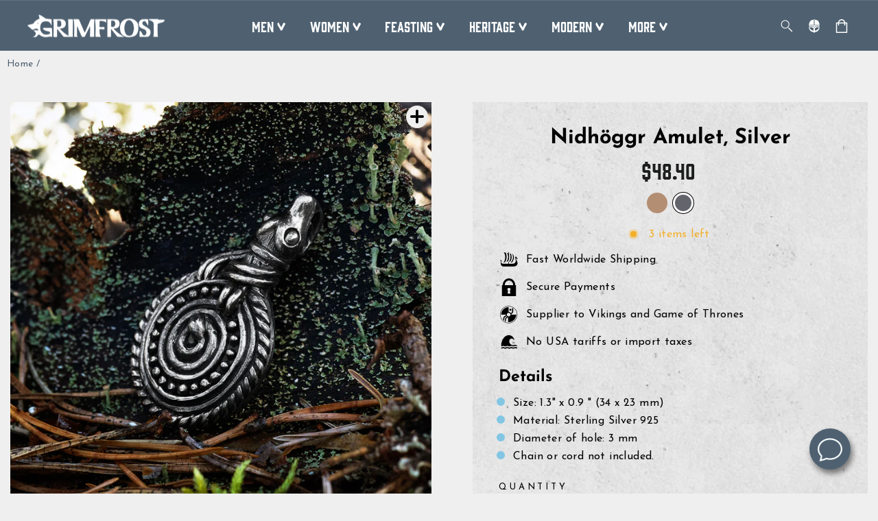

--- FILE ---
content_type: text/html; charset=utf-8
request_url: https://grimfrost.com/products/nidhoggr-amulet-silver
body_size: 76041
content:
<!doctype html>
<html class="no-js" lang="en" dir="ltr">
<head>
  <script type="application/vnd.locksmith+json" data-locksmith>{"version":"v254","locked":false,"initialized":true,"scope":"product","access_granted":true,"access_denied":false,"requires_customer":false,"manual_lock":false,"remote_lock":false,"has_timeout":false,"remote_rendered":null,"hide_resource":false,"hide_links_to_resource":false,"transparent":true,"locks":{"all":[],"opened":[]},"keys":[],"keys_signature":"21426134bed4eeb40d1e4bde85ad298377075ef8b2022771ef949504835097e6","state":{"template":"product","theme":153573327179,"product":"nidhoggr-amulet-silver","collection":null,"page":null,"blog":null,"article":null,"app":null},"now":1769374848,"path":"\/products\/nidhoggr-amulet-silver","locale_root_url":"\/","canonical_url":"https:\/\/grimfrost.com\/products\/nidhoggr-amulet-silver","customer_id":null,"customer_id_signature":"21426134bed4eeb40d1e4bde85ad298377075ef8b2022771ef949504835097e6","cart":null}</script><script data-locksmith>!function(){undefined;!function(){var s=window.Locksmith={},e=document.querySelector('script[type="application/vnd.locksmith+json"]'),n=e&&e.innerHTML;if(s.state={},s.util={},s.loading=!1,n)try{s.state=JSON.parse(n)}catch(d){}if(document.addEventListener&&document.querySelector){var o,i,a,t=[76,79,67,75,83,77,73,84,72,49,49],c=function(){i=t.slice(0)},l="style",r=function(e){e&&27!==e.keyCode&&"click"!==e.type||(document.removeEventListener("keydown",r),document.removeEventListener("click",r),o&&document.body.removeChild(o),o=null)};c(),document.addEventListener("keyup",function(e){if(e.keyCode===i[0]){if(clearTimeout(a),i.shift(),0<i.length)return void(a=setTimeout(c,1e3));c(),r(),(o=document.createElement("div"))[l].width="50%",o[l].maxWidth="1000px",o[l].height="85%",o[l].border="1px rgba(0, 0, 0, 0.2) solid",o[l].background="rgba(255, 255, 255, 0.99)",o[l].borderRadius="4px",o[l].position="fixed",o[l].top="50%",o[l].left="50%",o[l].transform="translateY(-50%) translateX(-50%)",o[l].boxShadow="0 2px 5px rgba(0, 0, 0, 0.3), 0 0 100vh 100vw rgba(0, 0, 0, 0.5)",o[l].zIndex="2147483645";var t=document.createElement("textarea");t.value=JSON.stringify(JSON.parse(n),null,2),t[l].border="none",t[l].display="block",t[l].boxSizing="border-box",t[l].width="100%",t[l].height="100%",t[l].background="transparent",t[l].padding="22px",t[l].fontFamily="monospace",t[l].fontSize="14px",t[l].color="#333",t[l].resize="none",t[l].outline="none",t.readOnly=!0,o.appendChild(t),document.body.appendChild(o),t.addEventListener("click",function(e){e.stopImmediatePropagation()}),t.select(),document.addEventListener("keydown",r),document.addEventListener("click",r)}})}s.isEmbedded=-1!==window.location.search.indexOf("_ab=0&_fd=0&_sc=1"),s.path=s.state.path||window.location.pathname,s.basePath=s.state.locale_root_url.concat("/apps/locksmith").replace(/^\/\//,"/"),s.reloading=!1,s.util.console=window.console||{log:function(){},error:function(){}},s.util.makeUrl=function(e,t){var n,o=s.basePath+e,i=[],a=s.cache();for(n in a)i.push(n+"="+encodeURIComponent(a[n]));for(n in t)i.push(n+"="+encodeURIComponent(t[n]));return s.state.customer_id&&(i.push("customer_id="+encodeURIComponent(s.state.customer_id)),i.push("customer_id_signature="+encodeURIComponent(s.state.customer_id_signature))),o+=(-1===o.indexOf("?")?"?":"&")+i.join("&")},s._initializeCallbacks=[],s.on=function(e,t){if("initialize"!==e)throw'Locksmith.on() currently only supports the "initialize" event';s._initializeCallbacks.push(t)},s.initializeSession=function(e){if(!s.isEmbedded){var t=!1,n=!0,o=!0;(e=e||{}).silent&&(o=n=!(t=!0)),s.ping({silent:t,spinner:n,reload:o,callback:function(){s._initializeCallbacks.forEach(function(e){e()})}})}},s.cache=function(e){var t={};try{var n=function i(e){return(document.cookie.match("(^|; )"+e+"=([^;]*)")||0)[2]};t=JSON.parse(decodeURIComponent(n("locksmith-params")||"{}"))}catch(d){}if(e){for(var o in e)t[o]=e[o];document.cookie="locksmith-params=; expires=Thu, 01 Jan 1970 00:00:00 GMT; path=/",document.cookie="locksmith-params="+encodeURIComponent(JSON.stringify(t))+"; path=/"}return t},s.cache.cart=s.state.cart,s.cache.cartLastSaved=null,s.params=s.cache(),s.util.reload=function(){s.reloading=!0;try{window.location.href=window.location.href.replace(/#.*/,"")}catch(d){s.util.console.error("Preferred reload method failed",d),window.location.reload()}},s.cache.saveCart=function(e){if(!s.cache.cart||s.cache.cart===s.cache.cartLastSaved)return e?e():null;var t=s.cache.cartLastSaved;s.cache.cartLastSaved=s.cache.cart,fetch("/cart/update.js",{method:"POST",headers:{"Content-Type":"application/json",Accept:"application/json"},body:JSON.stringify({attributes:{locksmith:s.cache.cart}})}).then(function(e){if(!e.ok)throw new Error("Cart update failed: "+e.status);return e.json()}).then(function(){e&&e()})["catch"](function(e){if(s.cache.cartLastSaved=t,!s.reloading)throw e})},s.util.spinnerHTML='<style>body{background:#FFF}@keyframes spin{from{transform:rotate(0deg)}to{transform:rotate(360deg)}}#loading{display:flex;width:100%;height:50vh;color:#777;align-items:center;justify-content:center}#loading .spinner{display:block;animation:spin 600ms linear infinite;position:relative;width:50px;height:50px}#loading .spinner-ring{stroke:currentColor;stroke-dasharray:100%;stroke-width:2px;stroke-linecap:round;fill:none}</style><div id="loading"><div class="spinner"><svg width="100%" height="100%"><svg preserveAspectRatio="xMinYMin"><circle class="spinner-ring" cx="50%" cy="50%" r="45%"></circle></svg></svg></div></div>',s.util.clobberBody=function(e){document.body.innerHTML=e},s.util.clobberDocument=function(e){e.responseText&&(e=e.responseText),document.documentElement&&document.removeChild(document.documentElement);var t=document.open("text/html","replace");t.writeln(e),t.close(),setTimeout(function(){var e=t.querySelector("[autofocus]");e&&e.focus()},100)},s.util.serializeForm=function(e){if(e&&"FORM"===e.nodeName){var t,n,o={};for(t=e.elements.length-1;0<=t;t-=1)if(""!==e.elements[t].name)switch(e.elements[t].nodeName){case"INPUT":switch(e.elements[t].type){default:case"text":case"hidden":case"password":case"button":case"reset":case"submit":o[e.elements[t].name]=e.elements[t].value;break;case"checkbox":case"radio":e.elements[t].checked&&(o[e.elements[t].name]=e.elements[t].value);break;case"file":}break;case"TEXTAREA":o[e.elements[t].name]=e.elements[t].value;break;case"SELECT":switch(e.elements[t].type){case"select-one":o[e.elements[t].name]=e.elements[t].value;break;case"select-multiple":for(n=e.elements[t].options.length-1;0<=n;n-=1)e.elements[t].options[n].selected&&(o[e.elements[t].name]=e.elements[t].options[n].value)}break;case"BUTTON":switch(e.elements[t].type){case"reset":case"submit":case"button":o[e.elements[t].name]=e.elements[t].value}}return o}},s.util.on=function(e,a,s,t){t=t||document;var c="locksmith-"+e+a,n=function(e){var t=e.target,n=e.target.parentElement,o=t&&t.className&&(t.className.baseVal||t.className)||"",i=n&&n.className&&(n.className.baseVal||n.className)||"";("string"==typeof o&&-1!==o.split(/\s+/).indexOf(a)||"string"==typeof i&&-1!==i.split(/\s+/).indexOf(a))&&!e[c]&&(e[c]=!0,s(e))};t.attachEvent?t.attachEvent(e,n):t.addEventListener(e,n,!1)},s.util.enableActions=function(e){s.util.on("click","locksmith-action",function(e){e.preventDefault();var t=e.target;t.dataset.confirmWith&&!confirm(t.dataset.confirmWith)||(t.disabled=!0,t.innerText=t.dataset.disableWith,s.post("/action",t.dataset.locksmithParams,{spinner:!1,type:"text",success:function(e){(e=JSON.parse(e.responseText)).message&&alert(e.message),s.util.reload()}}))},e)},s.util.inject=function(e,t){var n=["data","locksmith","append"];if(-1!==t.indexOf(n.join("-"))){var o=document.createElement("div");o.innerHTML=t,e.appendChild(o)}else e.innerHTML=t;var i,a,s=e.querySelectorAll("script");for(a=0;a<s.length;++a){i=s[a];var c=document.createElement("script");if(i.type&&(c.type=i.type),i.src)c.src=i.src;else{var l=document.createTextNode(i.innerHTML);c.appendChild(l)}e.appendChild(c)}var r=e.querySelector("[autofocus]");r&&r.focus()},s.post=function(e,t,n){!1!==(n=n||{}).spinner&&s.util.clobberBody(s.util.spinnerHTML);var o={};n.container===document?(o.layout=1,n.success=function(e){s.util.clobberDocument(e)}):n.container&&(o.layout=0,n.success=function(e){var t=document.getElementById(n.container);s.util.inject(t,e),t.id===t.firstChild.id&&t.parentElement.replaceChild(t.firstChild,t)}),n.form_type&&(t.form_type=n.form_type),n.include_layout_classes!==undefined&&(t.include_layout_classes=n.include_layout_classes),n.lock_id!==undefined&&(t.lock_id=n.lock_id),s.loading=!0;var i=s.util.makeUrl(e,o),a="json"===n.type||"text"===n.type;fetch(i,{method:"POST",headers:{"Content-Type":"application/json",Accept:a?"application/json":"text/html"},body:JSON.stringify(t)}).then(function(e){if(!e.ok)throw new Error("Request failed: "+e.status);return e.text()}).then(function(e){var t=n.success||s.util.clobberDocument;t(a?{responseText:e}:e)})["catch"](function(e){if(!s.reloading)if("dashboard.weglot.com"!==window.location.host){if(!n.silent)throw alert("Something went wrong! Please refresh and try again."),e;console.error(e)}else console.error(e)})["finally"](function(){s.loading=!1})},s.postResource=function(e,t){e.path=s.path,e.search=window.location.search,e.state=s.state,e.passcode&&(e.passcode=e.passcode.trim()),e.email&&(e.email=e.email.trim()),e.state.cart=s.cache.cart,e.locksmith_json=s.jsonTag,e.locksmith_json_signature=s.jsonTagSignature,s.post("/resource",e,t)},s.ping=function(e){if(!s.isEmbedded){e=e||{};s.post("/ping",{path:s.path,search:window.location.search,state:s.state},{spinner:!!e.spinner,silent:"undefined"==typeof e.silent||e.silent,type:"text",success:function(e){e&&e.responseText?(e=JSON.parse(e.responseText)).messages&&0<e.messages.length&&s.showMessages(e.messages):console.error("[Locksmith] Invalid result in ping callback:",e)}})}},s.timeoutMonitor=function(){var e=s.cache.cart;s.ping({callback:function(){e!==s.cache.cart||setTimeout(function(){s.timeoutMonitor()},6e4)}})},s.showMessages=function(e){var t=document.createElement("div");t.style.position="fixed",t.style.left=0,t.style.right=0,t.style.bottom="-50px",t.style.opacity=0,t.style.background="#191919",t.style.color="#ddd",t.style.transition="bottom 0.2s, opacity 0.2s",t.style.zIndex=999999,t.innerHTML="        <style>          .locksmith-ab .locksmith-b { display: none; }          .locksmith-ab.toggled .locksmith-b { display: flex; }          .locksmith-ab.toggled .locksmith-a { display: none; }          .locksmith-flex { display: flex; flex-wrap: wrap; justify-content: space-between; align-items: center; padding: 10px 20px; }          .locksmith-message + .locksmith-message { border-top: 1px #555 solid; }          .locksmith-message a { color: inherit; font-weight: bold; }          .locksmith-message a:hover { color: inherit; opacity: 0.8; }          a.locksmith-ab-toggle { font-weight: inherit; text-decoration: underline; }          .locksmith-text { flex-grow: 1; }          .locksmith-cta { flex-grow: 0; text-align: right; }          .locksmith-cta button { transform: scale(0.8); transform-origin: left; }          .locksmith-cta > * { display: block; }          .locksmith-cta > * + * { margin-top: 10px; }          .locksmith-message a.locksmith-close { flex-grow: 0; text-decoration: none; margin-left: 15px; font-size: 30px; font-family: monospace; display: block; padding: 2px 10px; }                    @media screen and (max-width: 600px) {            .locksmith-wide-only { display: none !important; }            .locksmith-flex { padding: 0 15px; }            .locksmith-flex > * { margin-top: 5px; margin-bottom: 5px; }            .locksmith-cta { text-align: left; }          }                    @media screen and (min-width: 601px) {            .locksmith-narrow-only { display: none !important; }          }        </style>      "+e.map(function(e){return'<div class="locksmith-message">'+e+"</div>"}).join(""),document.body.appendChild(t),document.body.style.position="relative",document.body.parentElement.style.paddingBottom=t.offsetHeight+"px",setTimeout(function(){t.style.bottom=0,t.style.opacity=1},50),s.util.on("click","locksmith-ab-toggle",function(e){e.preventDefault();for(var t=e.target.parentElement;-1===t.className.split(" ").indexOf("locksmith-ab");)t=t.parentElement;-1!==t.className.split(" ").indexOf("toggled")?t.className=t.className.replace("toggled",""):t.className=t.className+" toggled"}),s.util.enableActions(t)}}()}();</script>
      <script data-locksmith>Locksmith.cache.cart=null</script>

  <script data-locksmith>Locksmith.jsonTag="{\"version\":\"v254\",\"locked\":false,\"initialized\":true,\"scope\":\"product\",\"access_granted\":true,\"access_denied\":false,\"requires_customer\":false,\"manual_lock\":false,\"remote_lock\":false,\"has_timeout\":false,\"remote_rendered\":null,\"hide_resource\":false,\"hide_links_to_resource\":false,\"transparent\":true,\"locks\":{\"all\":[],\"opened\":[]},\"keys\":[],\"keys_signature\":\"21426134bed4eeb40d1e4bde85ad298377075ef8b2022771ef949504835097e6\",\"state\":{\"template\":\"product\",\"theme\":153573327179,\"product\":\"nidhoggr-amulet-silver\",\"collection\":null,\"page\":null,\"blog\":null,\"article\":null,\"app\":null},\"now\":1769374848,\"path\":\"\\\/products\\\/nidhoggr-amulet-silver\",\"locale_root_url\":\"\\\/\",\"canonical_url\":\"https:\\\/\\\/grimfrost.com\\\/products\\\/nidhoggr-amulet-silver\",\"customer_id\":null,\"customer_id_signature\":\"21426134bed4eeb40d1e4bde85ad298377075ef8b2022771ef949504835097e6\",\"cart\":null}";Locksmith.jsonTagSignature="05cbcc0aff89315a02204a8dfd5f5ecc6cf36ceddea3cfa502d251fbe03d2658"</script>
  <script>
  // Google Consent Mode V2 integration script from Consentmo GDPR
  window.isenseRules = {};
  window.isenseRules.gcm = {
      gcmVersion: 2,
      integrationVersion: 2,
      initialState: 7,
      adsDataRedaction: true,
      urlPassthrough: true,
      storage: { ad_personalization: "granted", ad_storage: "granted", ad_user_data: "granted", analytics_storage: "granted", functionality_storage: "granted", personalization_storage: "granted", security_storage: "granted", wait_for_update: 500 }
  };
  window.isenseRules.initializeGcm = function (rules) {
    let initialState = rules.initialState;
    let analyticsBlocked = initialState === 0 || initialState === 3 || initialState === 6 || initialState === 7;
    let marketingBlocked = initialState === 0 || initialState === 2 || initialState === 5 || initialState === 7;
    let functionalityBlocked = initialState === 4 || initialState === 5 || initialState === 6 || initialState === 7;

    let gdprCache = localStorage.getItem('gdprCache') ? JSON.parse(localStorage.getItem('gdprCache')) : null;
    if (gdprCache && typeof gdprCache.updatedPreferences !== "undefined") {
      let updatedPreferences = gdprCache && typeof gdprCache.updatedPreferences !== "undefined" ? gdprCache.updatedPreferences : null;
      analyticsBlocked = parseInt(updatedPreferences.indexOf('analytics')) > -1;
      marketingBlocked = parseInt(updatedPreferences.indexOf('marketing')) > -1;
      functionalityBlocked = parseInt(updatedPreferences.indexOf('functionality')) > -1;
    }
    
    isenseRules.gcm = {
      ...rules,
      storage: {
        ad_personalization: marketingBlocked ? "denied" : "granted",
        ad_storage: marketingBlocked ? "denied" : "granted",
        ad_user_data: marketingBlocked ? "denied" : "granted",
        analytics_storage: analyticsBlocked ? "denied" : "granted",
        functionality_storage: functionalityBlocked ? "denied" : "granted",
        personalization_storage: functionalityBlocked ? "denied" : "granted",
        security_storage: "granted",
        wait_for_update: 500
      },
    };
  }

  // Google Consent Mode - initialization start
  window.isenseRules.initializeGcm({
    ...window.isenseRules.gcm,
    adsDataRedaction: true,
    urlPassthrough: true,
    initialState: 7
  });

  /*
  * initialState acceptable values:
  * 0 - Set both ad_storage and analytics_storage to denied
  * 1 - Set all categories to granted
  * 2 - Set only ad_storage to denied
  * 3 - Set only analytics_storage to denied
  * 4 - Set only functionality_storage to denied
  * 5 - Set both ad_storage and functionality_storage to denied
  * 6 - Set both analytics_storage and functionality_storage to denied
  * 7 - Set all categories to denied
  */

  window.dataLayer = window.dataLayer || [];
  function gtag() { window.dataLayer.push(arguments); }
  gtag("consent", "default", isenseRules.gcm.storage);
  isenseRules.gcm.adsDataRedaction && gtag("set", "ads_data_redaction", isenseRules.gcm.adsDataRedaction);
  isenseRules.gcm.urlPassthrough && gtag("set", "url_passthrough", isenseRules.gcm.urlPassthrough);
</script>

  <meta charset="utf-8">
  <meta http-equiv="X-UA-Compatible" content="IE=edge,chrome=1">
  <meta name="viewport" content="width=device-width,initial-scale=1">
  <meta name="theme-color" content="#4f6171">
  <link rel="canonical" href="https://grimfrost.com/products/nidhoggr-amulet-silver">
  <link rel="preconnect" href="https://cdn.shopify.com">
  <link rel="preconnect" href="https://fonts.shopifycdn.com">
  <link rel="dns-prefetch" href="https://productreviews.shopifycdn.com">
  <link rel="dns-prefetch" href="https://ajax.googleapis.com">
  <link rel="dns-prefetch" href="https://maps.googleapis.com">
  <link rel="dns-prefetch" href="https://maps.gstatic.com">
 
  <!-- Google Consent Mode integration script from GDPR/CCPA Compliance + Cookie Management App-->
  <script id="gdpr-gcm-default-consent">
    function executeGCM(marketingBlocked = false, analyticsBlocked = false, type = "default") {
      gtag("consent", type, {
        "ad_storage": marketingBlocked ? "denied" : "granted",
        "analytics_storage": analyticsBlocked ? "denied" : "granted"
      });
    }
    function checkInitialConsentForGCM(adittionalChecks = 0) {
      let cpdCookie = (document.cookie.match(/^(?:.*;)?\s*cookieconsent_preferences_disabled(\s*=\s*([^;]+)?)(?:.*)?$/) || [, null])[1];
      if (cpdCookie) {
        marketingBlocked = cpdCookie.indexOf("marketing") > -1;
        analyticsBlocked = cpdCookie.indexOf("analytics") > -1;
        executeGCM(marketingBlocked, analyticsBlocked);
      } else {
        let gdprCacheConsent = localStorage.getItem('gdprCache') ? JSON.parse(localStorage.getItem('gdprCache')).getCookieConsentSettings : null;
        let ccsCookie = (document.cookie.match(/^(?:.*;)?\s*cookieconsent_status\s*=\s*([^;]+)(?:.*)?$/) || [, null])[1];
        if (gdprCacheConsent && !ccsCookie) {
          if (JSON.parse(gdprCacheConsent).status !== 'disabled') {
            let initPreferences = parseInt(JSON.parse(gdprCacheConsent).checkboxes_behavior);
            executeGCM(initPreferences === 0 || initPreferences === 2 || initPreferences === 5 || initPreferences === 7,
              initPreferences === 0 || initPreferences === 3 || initPreferences === 6 || initPreferences === 7);
          } else {
            executeGCM(true, true);
          }
        } else {
          if (adittionalChecks > 0) {
            setTimeout(function () {
              checkInitialConsentForGCM(adittionalChecks - 1);
            }, 1000);
          } else {
            executeGCM(true, true);
          }
        }
      }
    }
    window.dataLayer = window.dataLayer || [];
    function gtag() { dataLayer.push(arguments); }
    checkInitialConsentForGCM(3);
  </script>
  <script id="gdpr-gcm-update-consent">
    function checkGDPRGCM() {
      let marketingBlocked = true;
      let analyticsBlocked = true;
      let cpdCookie = (document.cookie.match(/^(?:.*;)?\s*cookieconsent_preferences_disabled(\s*=\s*([^;]+)?)(?:.*)?$/) || [, null])[1];
      if (cpdCookie != null) {
        marketingBlocked = cpdCookie.indexOf("marketing") > -1;
        analyticsBlocked = cpdCookie.indexOf("analytics") > -1;
      }
      executeGCM(marketingBlocked, analyticsBlocked, "update");
    }
    let ccsCookie = (document.cookie.match(/^(?:.*;)?\s*cookieconsent_status\s*=\s*([^;]+)(?:.*)?$/) || [, null])[1];
    if (ccsCookie) {
      checkGDPRGCM();
    }
    window.addEventListener("click", function (e) {
      if (e.target && (e.target.className == "cc-btn cc-btn-accept-all" || e.target.className == "cc-btn cc-allow" || e.target.className == "cc-btn cc-btn-accept-selected" || e.target.className == "cc-btn cc-dismiss")) {
        checkGDPRGCM();
      }
    });
  </script><!-- Google Tag Manager -->
<script>(function(w,d,s,l,i){w[l]=w[l]||[];w[l].push({'gtm.start':
new Date().getTime(),event:'gtm.js'});var f=d.getElementsByTagName(s)[0],
j=d.createElement(s),dl=l!='dataLayer'?'&l='+l:'';j.async=true;j.src=
'https://www.googletagmanager.com/gtm.js?id='+i+dl;f.parentNode.insertBefore(j,f);
})(window,document,'script','dataLayer','GTM-MDQ6JQG');</script>
<!-- End Google Tag Manager -->
<!-- Yotpo script-->  
<script type="text/javascript">
(function e(){var e=document.createElement("script");e.type="text/javascript",e.async=true,e.src="//staticw2.yotpo.com/GjlQlxlr8LXTSB4Nwr6QUGHOaNFHJHjbYar0bBOH/widget.js";var t=document.getElementsByTagName("script")[0];t.parentNode.insertBefore(e,t)})();
</script>
<link rel="shortcut icon" href="//grimfrost.com/cdn/shop/files/favicon_32x32.png?v=1675849810" type="image/png" /><title>Nidhöggr Amulet, Silver
&ndash; Grimfrost
</title>
<meta name="description" content="Reproduction of a pendant found in the remarkable Viking Age treasure in Eketorp, Sweden.">
<meta property="og:site_name" content="Grimfrost">
  <meta property="og:url" content="https://grimfrost.com/products/nidhoggr-amulet-silver"><meta property="og:title" content="Nidhöggr Amulet, Silver">
<meta property="og:type" content="product">
<meta property="og:description" content="Reproduction of a pendant found in the remarkable Viking Age treasure in Eketorp, Sweden.">
<meta property="og:image" content="http://grimfrost.com/cdn/shop/products/2766.jpg?v=1579588408">
<meta property="og:image:secure_url" content="https://grimfrost.com/cdn/shop/products/2766.jpg?v=1579588408">
<meta property="og:image:width" content="1024">
    <meta property="og:image:height" content="1024"><meta name="twitter:site" content="@TheGrimfrost">
  <meta name="twitter:card" content="summary_large_image"><meta name="twitter:title" content="Nidhöggr Amulet, Silver">
<meta name="twitter:description" content="Reproduction of a pendant found in the remarkable Viking Age treasure in Eketorp, Sweden.">
<style data-shopify>@font-face {
  font-family: "Josefin Sans";
  font-weight: 700;
  font-style: normal;
  font-display: swap;
  src: url("//grimfrost.com/cdn/fonts/josefin_sans/josefinsans_n7.4edc746dce14b53e39df223fba72d5f37c3d525d.woff2") format("woff2"),
       url("//grimfrost.com/cdn/fonts/josefin_sans/josefinsans_n7.051568b12ab464ee8f0241094cdd7a1c80fbd08d.woff") format("woff");
}

  @font-face {
  font-family: "Josefin Sans";
  font-weight: 400;
  font-style: normal;
  font-display: swap;
  src: url("//grimfrost.com/cdn/fonts/josefin_sans/josefinsans_n4.70f7efd699799949e6d9f99bc20843a2c86a2e0f.woff2") format("woff2"),
       url("//grimfrost.com/cdn/fonts/josefin_sans/josefinsans_n4.35d308a1bdf56e5556bc2ac79702c721e4e2e983.woff") format("woff");
}

  @font-face {
  font-family: "Josefin Sans";
  font-weight: 600;
  font-style: normal;
  font-display: swap;
  src: url("//grimfrost.com/cdn/fonts/josefin_sans/josefinsans_n6.afe095792949c54ae236c64ec95a9caea4be35d6.woff2") format("woff2"),
       url("//grimfrost.com/cdn/fonts/josefin_sans/josefinsans_n6.0ea222c12f299e43fa61b9245ec23b623ebeb1e9.woff") format("woff");
}

  @font-face {
  font-family: "Josefin Sans";
  font-weight: 400;
  font-style: italic;
  font-display: swap;
  src: url("//grimfrost.com/cdn/fonts/josefin_sans/josefinsans_i4.a2ba85bff59cf18a6ad90c24fe1808ddb8ce1343.woff2") format("woff2"),
       url("//grimfrost.com/cdn/fonts/josefin_sans/josefinsans_i4.2dba61e1d135ab449e8e134ba633cf0d31863cc4.woff") format("woff");
}

  @font-face {
  font-family: "Josefin Sans";
  font-weight: 600;
  font-style: italic;
  font-display: swap;
  src: url("//grimfrost.com/cdn/fonts/josefin_sans/josefinsans_i6.7a9f0e99230d38dd3e0abe7ca5ca23f913d05281.woff2") format("woff2"),
       url("//grimfrost.com/cdn/fonts/josefin_sans/josefinsans_i6.67c153e9e49a5dd7b6b7058351ca5c215b18a446.woff") format("woff");
}


  @font-face {
  font-family: "Roboto Slab";
  font-weight: 400;
  font-style: normal;
  font-display: swap;
  src: url("//grimfrost.com/cdn/fonts/roboto_slab/robotoslab_n4.d3a9266696fe77645ad2b6579a2b30c11742dc68.woff2") format("woff2"),
       url("//grimfrost.com/cdn/fonts/roboto_slab/robotoslab_n4.ac73924d0e45cb28b8adb30cbb4ff26dbe125c23.woff") format("woff");
}

</style><style>
  @font-face {
    font-family: "Gin";
    src: url("https://cdn.shopify.com/s/files/1/1565/1123/files/Gin-Regular.woff2?v=1664953261") format("woff2"),
         url("https://cdn.shopify.com/s/files/1/1565/1123/files/Gin-Regular.woff?v=1664953261") format("woff");
  }
</style><link href="//grimfrost.com/cdn/shop/t/108/assets/theme.css?v=140773244264676582651768460645" rel="stylesheet" type="text/css" media="all" />
<style data-shopify>:root {
    --typeHeaderPrimary: "Josefin Sans";
    --typeHeaderFallback: sans-serif;
    --typeHeaderSize: 36px;
    --typeHeaderWeight: 700;
    --typeHeaderLineHeight: 1;
    --typeHeaderSpacing: 0.0em;

    --typeBasePrimary:"Josefin Sans";
    --typeBaseFallback:sans-serif;
    --typeBaseSize: 16px;
    --typeBaseWeight: 400;
    --typeBaseSpacing: 0.025em;
    --typeBaseLineHeight: 1.4;

    --typeHighlightPrimary:"Roboto Slab";
    --typeHighlightFallback:serif;
    --typeHighlightSize: 16px;
    --typeHighlightWeight: 400;
    --typeHighlightSpacing: 0.0em;
    --typeHighlightLineHeight: 1.4;

    --typeCollectionTitle: 20px;

    --iconWeight: 2px;
    --iconLinecaps: miter;

    
      --buttonRadius: 0px;
    

    --colorGridOverlayOpacity: 0.1;
  }

  .placeholder-content {
    background-image: linear-gradient(100deg, #ffffff 40%, #f7f7f7 63%, #ffffff 79%);
  }</style><script>
    document.documentElement.className = document.documentElement.className.replace('no-js', 'js');

    window.theme = window.theme || {};
    theme.routes = {
      home: "/",
      cart: "/cart.js",
      cartPage: "/cart",
      cartAdd: "/cart/add.js",
      cartChange: "/cart/change.js",
      search: "/search"
    };
    theme.strings = {
      soldOut: "Sold Out",
      unavailable: "Unavailable",
      inStockLabel: "In stock",
      stockLabel: "[count] items left",
      outOfStockLabel: "Out of stock",
      willNotShipUntil: "Ready to ship [date]",
      willBeInStockAfter: "Back in stock [date]",
      waitingForStock: "Inventory on the way",
      savePrice: "Save [saved_amount]",
      cartEmpty: "Your cart is currently empty.",
      cartTermsConfirmation: "You must agree with the terms and conditions of sales to check out",
      searchCollections: "Collections:",
      searchPages: "Pages:",
      searchArticles: "Articles:",
      showAll: "Show all",
      hideAll: "Hide all"
    };
    theme.settings = {
      dynamicVariantsEnable: true,
      cartType: "page",
      isCustomerTemplate: false,
      moneyFormat: "\u003cspan class=money\u003e${{amount}}\u003c\/span\u003e",
      saveType: "dollar",
      productImageSize: "natural",
      productImageCover: false,
      predictiveSearch: true,
      quickView: true,
      themeName: 'Impulse',
      themeVersion: "5.5.3"
    };
  </script>

  <script>window.performance && window.performance.mark && window.performance.mark('shopify.content_for_header.start');</script><meta name="google-site-verification" content="vGkmWHHJrEHvqfwE1hjO4P9lMDNtWRqRKEr0aRZ9NJ8">
<meta id="shopify-digital-wallet" name="shopify-digital-wallet" content="/15651123/digital_wallets/dialog">
<meta name="shopify-checkout-api-token" content="5a6d6b71cc25b9cc22f0eada60d1d065">
<meta id="in-context-paypal-metadata" data-shop-id="15651123" data-venmo-supported="false" data-environment="production" data-locale="en_US" data-paypal-v4="true" data-currency="USD">
<link rel="alternate" type="application/json+oembed" href="https://grimfrost.com/products/nidhoggr-amulet-silver.oembed">
<script async="async" src="/checkouts/internal/preloads.js?locale=en-US"></script>
<script id="shopify-features" type="application/json">{"accessToken":"5a6d6b71cc25b9cc22f0eada60d1d065","betas":["rich-media-storefront-analytics"],"domain":"grimfrost.com","predictiveSearch":true,"shopId":15651123,"locale":"en"}</script>
<script>var Shopify = Shopify || {};
Shopify.shop = "grimfrost.myshopify.com";
Shopify.locale = "en";
Shopify.currency = {"active":"USD","rate":"1.0"};
Shopify.country = "US";
Shopify.theme = {"name":"Copy of Impulse main theme (Changes here)","id":153573327179,"schema_name":"Impulse","schema_version":"5.5.3","theme_store_id":857,"role":"main"};
Shopify.theme.handle = "null";
Shopify.theme.style = {"id":null,"handle":null};
Shopify.cdnHost = "grimfrost.com/cdn";
Shopify.routes = Shopify.routes || {};
Shopify.routes.root = "/";</script>
<script type="module">!function(o){(o.Shopify=o.Shopify||{}).modules=!0}(window);</script>
<script>!function(o){function n(){var o=[];function n(){o.push(Array.prototype.slice.apply(arguments))}return n.q=o,n}var t=o.Shopify=o.Shopify||{};t.loadFeatures=n(),t.autoloadFeatures=n()}(window);</script>
<script id="shop-js-analytics" type="application/json">{"pageType":"product"}</script>
<script defer="defer" async type="module" src="//grimfrost.com/cdn/shopifycloud/shop-js/modules/v2/client.init-shop-cart-sync_BT-GjEfc.en.esm.js"></script>
<script defer="defer" async type="module" src="//grimfrost.com/cdn/shopifycloud/shop-js/modules/v2/chunk.common_D58fp_Oc.esm.js"></script>
<script defer="defer" async type="module" src="//grimfrost.com/cdn/shopifycloud/shop-js/modules/v2/chunk.modal_xMitdFEc.esm.js"></script>
<script type="module">
  await import("//grimfrost.com/cdn/shopifycloud/shop-js/modules/v2/client.init-shop-cart-sync_BT-GjEfc.en.esm.js");
await import("//grimfrost.com/cdn/shopifycloud/shop-js/modules/v2/chunk.common_D58fp_Oc.esm.js");
await import("//grimfrost.com/cdn/shopifycloud/shop-js/modules/v2/chunk.modal_xMitdFEc.esm.js");

  window.Shopify.SignInWithShop?.initShopCartSync?.({"fedCMEnabled":true,"windoidEnabled":true});

</script>
<script>(function() {
  var isLoaded = false;
  function asyncLoad() {
    if (isLoaded) return;
    isLoaded = true;
    var urls = ["https:\/\/shy.elfsight.com\/p\/platform.js?v=1.5.7\u0026shop=grimfrost.myshopify.com","https:\/\/cdn-loyalty.yotpo.com\/loader\/y9ZPxNwD6hU6FCEPkrDKIA.js?shop=grimfrost.myshopify.com","https:\/\/app-easy-product-downloads.fr\/js\/ajax\/easy_product_dl_get_product_download.js?shop=grimfrost.myshopify.com","https:\/\/shopify.covet.pics\/covet-pics-widget-inject.js?shop=grimfrost.myshopify.com","https:\/\/static.affiliatly.com\/shopify\/v3\/shopify.js?affiliatly_code=AF-1027349\u0026shop=grimfrost.myshopify.com","https:\/\/d1hcrjcdtouu7e.cloudfront.net\/js\/gdpr_cookie_consent.min.js?shop=grimfrost.myshopify.com","https:\/\/tools.luckyorange.com\/core\/lo.js?site-id=009ac19a\u0026shop=grimfrost.myshopify.com","https:\/\/swymv3premium-01.azureedge.net\/code\/swym-shopify.js?shop=grimfrost.myshopify.com","https:\/\/cdn.tapcart.com\/webbridge-sdk\/webbridge.umd.js?shop=grimfrost.myshopify.com","https:\/\/config.gorgias.chat\/bundle-loader\/01H9J418T665DF9NYMACA1RA4Y?source=shopify1click\u0026shop=grimfrost.myshopify.com","https:\/\/assets.tapcart.com\/__tc-ck-loader\/index.js?appId=bCJJx5z5pW\u0026environment=production\u0026shop=grimfrost.myshopify.com","https:\/\/size-guides.esc-apps-cdn.com\/1739186521-app.grimfrost.myshopify.com.js?shop=grimfrost.myshopify.com","https:\/\/cdn.9gtb.com\/loader.js?g_cvt_id=597b5cfd-c3d4-4a7a-85f0-49e0e1de058c\u0026shop=grimfrost.myshopify.com","\/\/backinstock.useamp.com\/widget\/6261_1767153438.js?category=bis\u0026v=6\u0026shop=grimfrost.myshopify.com"];
    for (var i = 0; i < urls.length; i++) {
      var s = document.createElement('script');
      s.type = 'text/javascript';
      s.async = true;
      s.src = urls[i];
      var x = document.getElementsByTagName('script')[0];
      x.parentNode.insertBefore(s, x);
    }
  };
  if(window.attachEvent) {
    window.attachEvent('onload', asyncLoad);
  } else {
    window.addEventListener('load', asyncLoad, false);
  }
})();</script>
<script id="__st">var __st={"a":15651123,"offset":3600,"reqid":"a7394087-4370-4c22-a0de-cec06b818ada-1769374848","pageurl":"grimfrost.com\/products\/nidhoggr-amulet-silver","u":"416541794ee1","p":"product","rtyp":"product","rid":215965990930};</script>
<script>window.ShopifyPaypalV4VisibilityTracking = true;</script>
<script id="captcha-bootstrap">!function(){'use strict';const t='contact',e='account',n='new_comment',o=[[t,t],['blogs',n],['comments',n],[t,'customer']],c=[[e,'customer_login'],[e,'guest_login'],[e,'recover_customer_password'],[e,'create_customer']],r=t=>t.map((([t,e])=>`form[action*='/${t}']:not([data-nocaptcha='true']) input[name='form_type'][value='${e}']`)).join(','),a=t=>()=>t?[...document.querySelectorAll(t)].map((t=>t.form)):[];function s(){const t=[...o],e=r(t);return a(e)}const i='password',u='form_key',d=['recaptcha-v3-token','g-recaptcha-response','h-captcha-response',i],f=()=>{try{return window.sessionStorage}catch{return}},m='__shopify_v',_=t=>t.elements[u];function p(t,e,n=!1){try{const o=window.sessionStorage,c=JSON.parse(o.getItem(e)),{data:r}=function(t){const{data:e,action:n}=t;return t[m]||n?{data:e,action:n}:{data:t,action:n}}(c);for(const[e,n]of Object.entries(r))t.elements[e]&&(t.elements[e].value=n);n&&o.removeItem(e)}catch(o){console.error('form repopulation failed',{error:o})}}const l='form_type',E='cptcha';function T(t){t.dataset[E]=!0}const w=window,h=w.document,L='Shopify',v='ce_forms',y='captcha';let A=!1;((t,e)=>{const n=(g='f06e6c50-85a8-45c8-87d0-21a2b65856fe',I='https://cdn.shopify.com/shopifycloud/storefront-forms-hcaptcha/ce_storefront_forms_captcha_hcaptcha.v1.5.2.iife.js',D={infoText:'Protected by hCaptcha',privacyText:'Privacy',termsText:'Terms'},(t,e,n)=>{const o=w[L][v],c=o.bindForm;if(c)return c(t,g,e,D).then(n);var r;o.q.push([[t,g,e,D],n]),r=I,A||(h.body.append(Object.assign(h.createElement('script'),{id:'captcha-provider',async:!0,src:r})),A=!0)});var g,I,D;w[L]=w[L]||{},w[L][v]=w[L][v]||{},w[L][v].q=[],w[L][y]=w[L][y]||{},w[L][y].protect=function(t,e){n(t,void 0,e),T(t)},Object.freeze(w[L][y]),function(t,e,n,w,h,L){const[v,y,A,g]=function(t,e,n){const i=e?o:[],u=t?c:[],d=[...i,...u],f=r(d),m=r(i),_=r(d.filter((([t,e])=>n.includes(e))));return[a(f),a(m),a(_),s()]}(w,h,L),I=t=>{const e=t.target;return e instanceof HTMLFormElement?e:e&&e.form},D=t=>v().includes(t);t.addEventListener('submit',(t=>{const e=I(t);if(!e)return;const n=D(e)&&!e.dataset.hcaptchaBound&&!e.dataset.recaptchaBound,o=_(e),c=g().includes(e)&&(!o||!o.value);(n||c)&&t.preventDefault(),c&&!n&&(function(t){try{if(!f())return;!function(t){const e=f();if(!e)return;const n=_(t);if(!n)return;const o=n.value;o&&e.removeItem(o)}(t);const e=Array.from(Array(32),(()=>Math.random().toString(36)[2])).join('');!function(t,e){_(t)||t.append(Object.assign(document.createElement('input'),{type:'hidden',name:u})),t.elements[u].value=e}(t,e),function(t,e){const n=f();if(!n)return;const o=[...t.querySelectorAll(`input[type='${i}']`)].map((({name:t})=>t)),c=[...d,...o],r={};for(const[a,s]of new FormData(t).entries())c.includes(a)||(r[a]=s);n.setItem(e,JSON.stringify({[m]:1,action:t.action,data:r}))}(t,e)}catch(e){console.error('failed to persist form',e)}}(e),e.submit())}));const S=(t,e)=>{t&&!t.dataset[E]&&(n(t,e.some((e=>e===t))),T(t))};for(const o of['focusin','change'])t.addEventListener(o,(t=>{const e=I(t);D(e)&&S(e,y())}));const B=e.get('form_key'),M=e.get(l),P=B&&M;t.addEventListener('DOMContentLoaded',(()=>{const t=y();if(P)for(const e of t)e.elements[l].value===M&&p(e,B);[...new Set([...A(),...v().filter((t=>'true'===t.dataset.shopifyCaptcha))])].forEach((e=>S(e,t)))}))}(h,new URLSearchParams(w.location.search),n,t,e,['guest_login'])})(!0,!0)}();</script>
<script integrity="sha256-4kQ18oKyAcykRKYeNunJcIwy7WH5gtpwJnB7kiuLZ1E=" data-source-attribution="shopify.loadfeatures" defer="defer" src="//grimfrost.com/cdn/shopifycloud/storefront/assets/storefront/load_feature-a0a9edcb.js" crossorigin="anonymous"></script>
<script data-source-attribution="shopify.dynamic_checkout.dynamic.init">var Shopify=Shopify||{};Shopify.PaymentButton=Shopify.PaymentButton||{isStorefrontPortableWallets:!0,init:function(){window.Shopify.PaymentButton.init=function(){};var t=document.createElement("script");t.src="https://grimfrost.com/cdn/shopifycloud/portable-wallets/latest/portable-wallets.en.js",t.type="module",document.head.appendChild(t)}};
</script>
<script data-source-attribution="shopify.dynamic_checkout.buyer_consent">
  function portableWalletsHideBuyerConsent(e){var t=document.getElementById("shopify-buyer-consent"),n=document.getElementById("shopify-subscription-policy-button");t&&n&&(t.classList.add("hidden"),t.setAttribute("aria-hidden","true"),n.removeEventListener("click",e))}function portableWalletsShowBuyerConsent(e){var t=document.getElementById("shopify-buyer-consent"),n=document.getElementById("shopify-subscription-policy-button");t&&n&&(t.classList.remove("hidden"),t.removeAttribute("aria-hidden"),n.addEventListener("click",e))}window.Shopify?.PaymentButton&&(window.Shopify.PaymentButton.hideBuyerConsent=portableWalletsHideBuyerConsent,window.Shopify.PaymentButton.showBuyerConsent=portableWalletsShowBuyerConsent);
</script>
<script data-source-attribution="shopify.dynamic_checkout.cart.bootstrap">document.addEventListener("DOMContentLoaded",(function(){function t(){return document.querySelector("shopify-accelerated-checkout-cart, shopify-accelerated-checkout")}if(t())Shopify.PaymentButton.init();else{new MutationObserver((function(e,n){t()&&(Shopify.PaymentButton.init(),n.disconnect())})).observe(document.body,{childList:!0,subtree:!0})}}));
</script>
<link id="shopify-accelerated-checkout-styles" rel="stylesheet" media="screen" href="https://grimfrost.com/cdn/shopifycloud/portable-wallets/latest/accelerated-checkout-backwards-compat.css" crossorigin="anonymous">
<style id="shopify-accelerated-checkout-cart">
        #shopify-buyer-consent {
  margin-top: 1em;
  display: inline-block;
  width: 100%;
}

#shopify-buyer-consent.hidden {
  display: none;
}

#shopify-subscription-policy-button {
  background: none;
  border: none;
  padding: 0;
  text-decoration: underline;
  font-size: inherit;
  cursor: pointer;
}

#shopify-subscription-policy-button::before {
  box-shadow: none;
}

      </style>

<script>window.performance && window.performance.mark && window.performance.mark('shopify.content_for_header.end');</script>

  <script src="//grimfrost.com/cdn/shop/t/108/assets/vendor-scripts-v11.js" defer="defer"></script><script src="//grimfrost.com/cdn/shop/t/108/assets/theme.js?v=85540485004978937101763027808" defer="defer"></script><script src="https://cdn-widgetsrepository.yotpo.com/v1/loader/y9ZPxNwD6hU6FCEPkrDKIA" async></script>

  <script type="text/javascript">
(function e(){var e=document.createElement("script");e.type="text/javascript",e.async=true,e.src="//staticw2.yotpo.com/GjlQlxlr8LXTSB4Nwr6QUGHOaNFHJHjbYar0bBOH/widget.js";var t=document.getElementsByTagName("script")[0];t.parentNode.insertBefore(e,t)})();
</script>

<script>
    
    
    
    
    var gsf_conversion_data = {page_type : 'product', event : 'view_item', data : {product_data : [{variant_id : 1841739923474, product_id : 215965990930, name : "Nidhöggr Amulet, Silver", price : "48.40", currency : "USD", sku : "2766", brand : "Grimfrost", variant : "Default Title", category : "Pendants", quantity : "3" }], total_price : "48.40", shop_currency : "USD"}};
    
</script>
<!-- Start klevu-snippets DO NOT EDIT -->
<!-- End klevu-snippets DO NOT EDIT -->

<!-- BEGIN MerchantWidget Code -->
<script id='merchantWidgetScript' src="https://www.gstatic.com/shopping/merchant/merchantwidget.js" defer></script>
<script type="text/javascript">
  merchantWidgetScript.addEventListener('load', function () {
    merchantwidget.start({
      
          region: 'US',
        
      position: 'LEFT_BOTTOM',
      sideMargin: 21,
      bottomMargin: 14,
      mobileSideMargin: 23,
      mobileBottomMargin: 59
    });
  });
</script>
<!-- END MerchantWidget Code -->

  <script type="text/javascript">
    (function(c,l,a,r,i,t,y){
        c[a]=c[a]||function(){(c[a].q=c[a].q||[]).push(arguments)};
        t=l.createElement(r);t.async=1;t.src="https://www.clarity.ms/tag/"+i;
        y=l.getElementsByTagName(r)[0];y.parentNode.insertBefore(t,y);
    })(window, document, "clarity", "script", "qqntxybzuy");
  </script>

  <script>
  (function(w,d,t,r,u){var f,n,i;w[u]=w[u]||[] ,f=function(){var o={ti:"17513185", enableAutoSpaTracking: true}; o.q=w[u],w[u]=new UET(o),w[u].push("pageLoad")} ,n=d.createElement(t),n.src=r,n.async=1,n.onload=n .onreadystatechange=function() {var s=this.readyState;s &&s!=="loaded"&& s!=="complete"||(f(),n.onload=n. onreadystatechange=null)},i= d.getElementsByTagName(t)[0],i. parentNode.insertBefore(n,i)})(window,document,"script"," //bat.bing.com/bat.js","uetq");
  </script>

  <script async src="https://autoloader.cevoid.com/autoloader.js" type="module"></script>
<!-- BEGIN app block: shopify://apps/consentmo-gdpr/blocks/gdpr_cookie_consent/4fbe573f-a377-4fea-9801-3ee0858cae41 -->


<!-- END app block --><!-- BEGIN app block: shopify://apps/yotpo-product-reviews/blocks/settings/eb7dfd7d-db44-4334-bc49-c893b51b36cf -->


  <script type="text/javascript" src="https://cdn-widgetsrepository.yotpo.com/v1/loader/GjlQlxlr8LXTSB4Nwr6QUGHOaNFHJHjbYar0bBOH?languageCode=en" async></script>



  
<!-- END app block --><!-- BEGIN app block: shopify://apps/yotpo-loyalty-rewards/blocks/loader-app-embed-block/2f9660df-5018-4e02-9868-ee1fb88d6ccd -->
    <script src="https://cdn-widgetsrepository.yotpo.com/v1/loader/y9ZPxNwD6hU6FCEPkrDKIA" async></script>



    <script src="https://cdn-loyalty.yotpo.com/loader/y9ZPxNwD6hU6FCEPkrDKIA.js?shop=grimfrost.com" async></script>


<!-- END app block --><!-- BEGIN app block: shopify://apps/klaviyo-email-marketing-sms/blocks/klaviyo-onsite-embed/2632fe16-c075-4321-a88b-50b567f42507 -->












  <script async src="https://static.klaviyo.com/onsite/js/PvGvYu/klaviyo.js?company_id=PvGvYu"></script>
  <script>!function(){if(!window.klaviyo){window._klOnsite=window._klOnsite||[];try{window.klaviyo=new Proxy({},{get:function(n,i){return"push"===i?function(){var n;(n=window._klOnsite).push.apply(n,arguments)}:function(){for(var n=arguments.length,o=new Array(n),w=0;w<n;w++)o[w]=arguments[w];var t="function"==typeof o[o.length-1]?o.pop():void 0,e=new Promise((function(n){window._klOnsite.push([i].concat(o,[function(i){t&&t(i),n(i)}]))}));return e}}})}catch(n){window.klaviyo=window.klaviyo||[],window.klaviyo.push=function(){var n;(n=window._klOnsite).push.apply(n,arguments)}}}}();</script>

  
    <script id="viewed_product">
      if (item == null) {
        var _learnq = _learnq || [];

        var MetafieldReviews = null
        var MetafieldYotpoRating = null
        var MetafieldYotpoCount = null
        var MetafieldLooxRating = null
        var MetafieldLooxCount = null
        var okendoProduct = null
        var okendoProductReviewCount = null
        var okendoProductReviewAverageValue = null
        try {
          // The following fields are used for Customer Hub recently viewed in order to add reviews.
          // This information is not part of __kla_viewed. Instead, it is part of __kla_viewed_reviewed_items
          MetafieldReviews = {"rating":{"scale_min":"1.0","scale_max":"5.0","value":"5.0"},"rating_count":5};
          MetafieldYotpoRating = "5"
          MetafieldYotpoCount = "5"
          MetafieldLooxRating = null
          MetafieldLooxCount = null

          okendoProduct = null
          // If the okendo metafield is not legacy, it will error, which then requires the new json formatted data
          if (okendoProduct && 'error' in okendoProduct) {
            okendoProduct = null
          }
          okendoProductReviewCount = okendoProduct ? okendoProduct.reviewCount : null
          okendoProductReviewAverageValue = okendoProduct ? okendoProduct.reviewAverageValue : null
        } catch (error) {
          console.error('Error in Klaviyo onsite reviews tracking:', error);
        }

        var item = {
          Name: "Nidhöggr Amulet, Silver",
          ProductID: 215965990930,
          Categories: ["ALL PRODUCTS","AUTHENTIC VIKING WOMAN","BASED ON","Facebook feed","FEATURED JEWELRY","GRIMFROST MEN","GRIMFROST PENDANTS","GRIMFROST VIKING AGE","GRIMFROST WOMEN","HISTORICAL","HISTORICAL JEWELRY","HISTORICAL PENDANTS","JEWELRY - STOREWIDE SALE","LANDING PAGE MEN VIKING","MEN'S VIKING JEWELRY","VIKING AGE ITEMS","VIKING HERITAGE","VIKING JEWELRY","VIKING JEWELRY MEN","VIKING PENDANTS","VIKING PENDANTS MEN","VIKING PENDANTS WOMEN"],
          ImageURL: "https://grimfrost.com/cdn/shop/products/2766_grande.jpg?v=1579588408",
          URL: "https://grimfrost.com/products/nidhoggr-amulet-silver",
          Brand: "Grimfrost",
          Price: "$48.40",
          Value: "48.40",
          CompareAtPrice: "$0.00"
        };
        _learnq.push(['track', 'Viewed Product', item]);
        _learnq.push(['trackViewedItem', {
          Title: item.Name,
          ItemId: item.ProductID,
          Categories: item.Categories,
          ImageUrl: item.ImageURL,
          Url: item.URL,
          Metadata: {
            Brand: item.Brand,
            Price: item.Price,
            Value: item.Value,
            CompareAtPrice: item.CompareAtPrice
          },
          metafields:{
            reviews: MetafieldReviews,
            yotpo:{
              rating: MetafieldYotpoRating,
              count: MetafieldYotpoCount,
            },
            loox:{
              rating: MetafieldLooxRating,
              count: MetafieldLooxCount,
            },
            okendo: {
              rating: okendoProductReviewAverageValue,
              count: okendoProductReviewCount,
            }
          }
        }]);
      }
    </script>
  




  <script>
    window.klaviyoReviewsProductDesignMode = false
  </script>







<!-- END app block --><script src="https://cdn.shopify.com/extensions/019b09dd-709f-7233-8c82-cc4081277048/klaviyo-email-marketing-44/assets/app.js" type="text/javascript" defer="defer"></script>
<link href="https://cdn.shopify.com/extensions/019b09dd-709f-7233-8c82-cc4081277048/klaviyo-email-marketing-44/assets/app.css" rel="stylesheet" type="text/css" media="all">
<script src="https://cdn.shopify.com/extensions/019ba2a8-ed65-7a70-888b-d2b0a44d500b/orbe-1-414/assets/orbe.min.js" type="text/javascript" defer="defer"></script>
<link href="https://cdn.shopify.com/extensions/019ba2a8-ed65-7a70-888b-d2b0a44d500b/orbe-1-414/assets/md-app-modal.min.css" rel="stylesheet" type="text/css" media="all">
<script src="https://cdn.shopify.com/extensions/019bec07-88cf-781e-9102-f5f8ea30a972/wishlist-shopify-app-638/assets/addtowishlistbutton.js" type="text/javascript" defer="defer"></script>
<link href="https://cdn.shopify.com/extensions/019bec07-88cf-781e-9102-f5f8ea30a972/wishlist-shopify-app-638/assets/addtowishlistbutton.css" rel="stylesheet" type="text/css" media="all">
<script src="https://cdn.shopify.com/extensions/019bec07-88cf-781e-9102-f5f8ea30a972/wishlist-shopify-app-638/assets/wishlistcollections.js" type="text/javascript" defer="defer"></script>
<link href="https://cdn.shopify.com/extensions/019bec07-88cf-781e-9102-f5f8ea30a972/wishlist-shopify-app-638/assets/wishlistcollections.css" rel="stylesheet" type="text/css" media="all">
<script src="https://cdn.shopify.com/extensions/019be9e8-7389-72d2-90ad-753cce315171/consentmo-gdpr-595/assets/consentmo_cookie_consent.js" type="text/javascript" defer="defer"></script>
<link href="https://monorail-edge.shopifysvc.com" rel="dns-prefetch">
<script>(function(){if ("sendBeacon" in navigator && "performance" in window) {try {var session_token_from_headers = performance.getEntriesByType('navigation')[0].serverTiming.find(x => x.name == '_s').description;} catch {var session_token_from_headers = undefined;}var session_cookie_matches = document.cookie.match(/_shopify_s=([^;]*)/);var session_token_from_cookie = session_cookie_matches && session_cookie_matches.length === 2 ? session_cookie_matches[1] : "";var session_token = session_token_from_headers || session_token_from_cookie || "";function handle_abandonment_event(e) {var entries = performance.getEntries().filter(function(entry) {return /monorail-edge.shopifysvc.com/.test(entry.name);});if (!window.abandonment_tracked && entries.length === 0) {window.abandonment_tracked = true;var currentMs = Date.now();var navigation_start = performance.timing.navigationStart;var payload = {shop_id: 15651123,url: window.location.href,navigation_start,duration: currentMs - navigation_start,session_token,page_type: "product"};window.navigator.sendBeacon("https://monorail-edge.shopifysvc.com/v1/produce", JSON.stringify({schema_id: "online_store_buyer_site_abandonment/1.1",payload: payload,metadata: {event_created_at_ms: currentMs,event_sent_at_ms: currentMs}}));}}window.addEventListener('pagehide', handle_abandonment_event);}}());</script>
<script id="web-pixels-manager-setup">(function e(e,d,r,n,o){if(void 0===o&&(o={}),!Boolean(null===(a=null===(i=window.Shopify)||void 0===i?void 0:i.analytics)||void 0===a?void 0:a.replayQueue)){var i,a;window.Shopify=window.Shopify||{};var t=window.Shopify;t.analytics=t.analytics||{};var s=t.analytics;s.replayQueue=[],s.publish=function(e,d,r){return s.replayQueue.push([e,d,r]),!0};try{self.performance.mark("wpm:start")}catch(e){}var l=function(){var e={modern:/Edge?\/(1{2}[4-9]|1[2-9]\d|[2-9]\d{2}|\d{4,})\.\d+(\.\d+|)|Firefox\/(1{2}[4-9]|1[2-9]\d|[2-9]\d{2}|\d{4,})\.\d+(\.\d+|)|Chrom(ium|e)\/(9{2}|\d{3,})\.\d+(\.\d+|)|(Maci|X1{2}).+ Version\/(15\.\d+|(1[6-9]|[2-9]\d|\d{3,})\.\d+)([,.]\d+|)( \(\w+\)|)( Mobile\/\w+|) Safari\/|Chrome.+OPR\/(9{2}|\d{3,})\.\d+\.\d+|(CPU[ +]OS|iPhone[ +]OS|CPU[ +]iPhone|CPU IPhone OS|CPU iPad OS)[ +]+(15[._]\d+|(1[6-9]|[2-9]\d|\d{3,})[._]\d+)([._]\d+|)|Android:?[ /-](13[3-9]|1[4-9]\d|[2-9]\d{2}|\d{4,})(\.\d+|)(\.\d+|)|Android.+Firefox\/(13[5-9]|1[4-9]\d|[2-9]\d{2}|\d{4,})\.\d+(\.\d+|)|Android.+Chrom(ium|e)\/(13[3-9]|1[4-9]\d|[2-9]\d{2}|\d{4,})\.\d+(\.\d+|)|SamsungBrowser\/([2-9]\d|\d{3,})\.\d+/,legacy:/Edge?\/(1[6-9]|[2-9]\d|\d{3,})\.\d+(\.\d+|)|Firefox\/(5[4-9]|[6-9]\d|\d{3,})\.\d+(\.\d+|)|Chrom(ium|e)\/(5[1-9]|[6-9]\d|\d{3,})\.\d+(\.\d+|)([\d.]+$|.*Safari\/(?![\d.]+ Edge\/[\d.]+$))|(Maci|X1{2}).+ Version\/(10\.\d+|(1[1-9]|[2-9]\d|\d{3,})\.\d+)([,.]\d+|)( \(\w+\)|)( Mobile\/\w+|) Safari\/|Chrome.+OPR\/(3[89]|[4-9]\d|\d{3,})\.\d+\.\d+|(CPU[ +]OS|iPhone[ +]OS|CPU[ +]iPhone|CPU IPhone OS|CPU iPad OS)[ +]+(10[._]\d+|(1[1-9]|[2-9]\d|\d{3,})[._]\d+)([._]\d+|)|Android:?[ /-](13[3-9]|1[4-9]\d|[2-9]\d{2}|\d{4,})(\.\d+|)(\.\d+|)|Mobile Safari.+OPR\/([89]\d|\d{3,})\.\d+\.\d+|Android.+Firefox\/(13[5-9]|1[4-9]\d|[2-9]\d{2}|\d{4,})\.\d+(\.\d+|)|Android.+Chrom(ium|e)\/(13[3-9]|1[4-9]\d|[2-9]\d{2}|\d{4,})\.\d+(\.\d+|)|Android.+(UC? ?Browser|UCWEB|U3)[ /]?(15\.([5-9]|\d{2,})|(1[6-9]|[2-9]\d|\d{3,})\.\d+)\.\d+|SamsungBrowser\/(5\.\d+|([6-9]|\d{2,})\.\d+)|Android.+MQ{2}Browser\/(14(\.(9|\d{2,})|)|(1[5-9]|[2-9]\d|\d{3,})(\.\d+|))(\.\d+|)|K[Aa][Ii]OS\/(3\.\d+|([4-9]|\d{2,})\.\d+)(\.\d+|)/},d=e.modern,r=e.legacy,n=navigator.userAgent;return n.match(d)?"modern":n.match(r)?"legacy":"unknown"}(),u="modern"===l?"modern":"legacy",c=(null!=n?n:{modern:"",legacy:""})[u],f=function(e){return[e.baseUrl,"/wpm","/b",e.hashVersion,"modern"===e.buildTarget?"m":"l",".js"].join("")}({baseUrl:d,hashVersion:r,buildTarget:u}),m=function(e){var d=e.version,r=e.bundleTarget,n=e.surface,o=e.pageUrl,i=e.monorailEndpoint;return{emit:function(e){var a=e.status,t=e.errorMsg,s=(new Date).getTime(),l=JSON.stringify({metadata:{event_sent_at_ms:s},events:[{schema_id:"web_pixels_manager_load/3.1",payload:{version:d,bundle_target:r,page_url:o,status:a,surface:n,error_msg:t},metadata:{event_created_at_ms:s}}]});if(!i)return console&&console.warn&&console.warn("[Web Pixels Manager] No Monorail endpoint provided, skipping logging."),!1;try{return self.navigator.sendBeacon.bind(self.navigator)(i,l)}catch(e){}var u=new XMLHttpRequest;try{return u.open("POST",i,!0),u.setRequestHeader("Content-Type","text/plain"),u.send(l),!0}catch(e){return console&&console.warn&&console.warn("[Web Pixels Manager] Got an unhandled error while logging to Monorail."),!1}}}}({version:r,bundleTarget:l,surface:e.surface,pageUrl:self.location.href,monorailEndpoint:e.monorailEndpoint});try{o.browserTarget=l,function(e){var d=e.src,r=e.async,n=void 0===r||r,o=e.onload,i=e.onerror,a=e.sri,t=e.scriptDataAttributes,s=void 0===t?{}:t,l=document.createElement("script"),u=document.querySelector("head"),c=document.querySelector("body");if(l.async=n,l.src=d,a&&(l.integrity=a,l.crossOrigin="anonymous"),s)for(var f in s)if(Object.prototype.hasOwnProperty.call(s,f))try{l.dataset[f]=s[f]}catch(e){}if(o&&l.addEventListener("load",o),i&&l.addEventListener("error",i),u)u.appendChild(l);else{if(!c)throw new Error("Did not find a head or body element to append the script");c.appendChild(l)}}({src:f,async:!0,onload:function(){if(!function(){var e,d;return Boolean(null===(d=null===(e=window.Shopify)||void 0===e?void 0:e.analytics)||void 0===d?void 0:d.initialized)}()){var d=window.webPixelsManager.init(e)||void 0;if(d){var r=window.Shopify.analytics;r.replayQueue.forEach((function(e){var r=e[0],n=e[1],o=e[2];d.publishCustomEvent(r,n,o)})),r.replayQueue=[],r.publish=d.publishCustomEvent,r.visitor=d.visitor,r.initialized=!0}}},onerror:function(){return m.emit({status:"failed",errorMsg:"".concat(f," has failed to load")})},sri:function(e){var d=/^sha384-[A-Za-z0-9+/=]+$/;return"string"==typeof e&&d.test(e)}(c)?c:"",scriptDataAttributes:o}),m.emit({status:"loading"})}catch(e){m.emit({status:"failed",errorMsg:(null==e?void 0:e.message)||"Unknown error"})}}})({shopId: 15651123,storefrontBaseUrl: "https://grimfrost.com",extensionsBaseUrl: "https://extensions.shopifycdn.com/cdn/shopifycloud/web-pixels-manager",monorailEndpoint: "https://monorail-edge.shopifysvc.com/unstable/produce_batch",surface: "storefront-renderer",enabledBetaFlags: ["2dca8a86"],webPixelsConfigList: [{"id":"2649555331","configuration":"{\"accountID\":\"PvGvYu\",\"webPixelConfig\":\"eyJlbmFibGVBZGRlZFRvQ2FydEV2ZW50cyI6IHRydWV9\"}","eventPayloadVersion":"v1","runtimeContext":"STRICT","scriptVersion":"524f6c1ee37bacdca7657a665bdca589","type":"APP","apiClientId":123074,"privacyPurposes":["ANALYTICS","MARKETING"],"dataSharingAdjustments":{"protectedCustomerApprovalScopes":["read_customer_address","read_customer_email","read_customer_name","read_customer_personal_data","read_customer_phone"]}},{"id":"2440921475","configuration":"{\"account_ID\":\"65337\",\"google_analytics_tracking_tag\":\"1\",\"measurement_id\":\"2\",\"api_secret\":\"3\",\"shop_settings\":\"{\\\"custom_pixel_script\\\":\\\"https:\\\\\\\/\\\\\\\/storage.googleapis.com\\\\\\\/gsf-scripts\\\\\\\/custom-pixels\\\\\\\/grimfrost.js\\\"}\"}","eventPayloadVersion":"v1","runtimeContext":"LAX","scriptVersion":"c6b888297782ed4a1cba19cda43d6625","type":"APP","apiClientId":1558137,"privacyPurposes":[],"dataSharingAdjustments":{"protectedCustomerApprovalScopes":["read_customer_address","read_customer_email","read_customer_name","read_customer_personal_data","read_customer_phone"]}},{"id":"2160329091","configuration":"{\"yotpoStoreId\":\"GjlQlxlr8LXTSB4Nwr6QUGHOaNFHJHjbYar0bBOH\"}","eventPayloadVersion":"v1","runtimeContext":"STRICT","scriptVersion":"8bb37a256888599d9a3d57f0551d3859","type":"APP","apiClientId":70132,"privacyPurposes":["ANALYTICS","MARKETING","SALE_OF_DATA"],"dataSharingAdjustments":{"protectedCustomerApprovalScopes":["read_customer_address","read_customer_email","read_customer_name","read_customer_personal_data","read_customer_phone"]}},{"id":"1762197891","configuration":"{\"trackingId\":\"CV-XcRY_Fm1k8wHBP23d0HTI-1\"}","eventPayloadVersion":"v1","runtimeContext":"STRICT","scriptVersion":"9d82239a7f835fc5e713edac2b61b92c","type":"APP","apiClientId":79110864897,"privacyPurposes":["ANALYTICS"],"dataSharingAdjustments":{"protectedCustomerApprovalScopes":["read_customer_address","read_customer_email","read_customer_name","read_customer_personal_data"]}},{"id":"1592361347","configuration":"{\"config\":\"{\\\"google_tag_ids\\\":[\\\"G-4KY0YW39GS\\\",\\\"GT-PBZGGFM5\\\",\\\"AW-923612283\\\"],\\\"target_country\\\":\\\"ZZ\\\",\\\"gtag_events\\\":[{\\\"type\\\":\\\"search\\\",\\\"action_label\\\":\\\"G-4KY0YW39GS\\\"},{\\\"type\\\":\\\"begin_checkout\\\",\\\"action_label\\\":\\\"G-4KY0YW39GS\\\"},{\\\"type\\\":\\\"view_item\\\",\\\"action_label\\\":[\\\"G-4KY0YW39GS\\\",\\\"MC-9Y5HD2DFQJ\\\"]},{\\\"type\\\":\\\"purchase\\\",\\\"action_label\\\":[\\\"G-4KY0YW39GS\\\",\\\"MC-9Y5HD2DFQJ\\\",\\\"AW-923612283\\\/PYNdCMPC3tkDEPvotLgD\\\"]},{\\\"type\\\":\\\"page_view\\\",\\\"action_label\\\":[\\\"G-4KY0YW39GS\\\",\\\"MC-9Y5HD2DFQJ\\\"]},{\\\"type\\\":\\\"add_payment_info\\\",\\\"action_label\\\":\\\"G-4KY0YW39GS\\\"},{\\\"type\\\":\\\"add_to_cart\\\",\\\"action_label\\\":\\\"G-4KY0YW39GS\\\"}],\\\"enable_monitoring_mode\\\":false}\"}","eventPayloadVersion":"v1","runtimeContext":"OPEN","scriptVersion":"b2a88bafab3e21179ed38636efcd8a93","type":"APP","apiClientId":1780363,"privacyPurposes":[],"dataSharingAdjustments":{"protectedCustomerApprovalScopes":["read_customer_address","read_customer_email","read_customer_name","read_customer_personal_data","read_customer_phone"]}},{"id":"949027147","configuration":"{\"swymApiEndpoint\":\"https:\/\/swymstore-v3premium-01.swymrelay.com\",\"swymTier\":\"v3premium-01\"}","eventPayloadVersion":"v1","runtimeContext":"STRICT","scriptVersion":"5b6f6917e306bc7f24523662663331c0","type":"APP","apiClientId":1350849,"privacyPurposes":["ANALYTICS","MARKETING","PREFERENCES"],"dataSharingAdjustments":{"protectedCustomerApprovalScopes":["read_customer_email","read_customer_name","read_customer_personal_data","read_customer_phone"]}},{"id":"789709131","configuration":"{\"pixelCode\":\"CN0CL73C77UDUQCFJ3I0\"}","eventPayloadVersion":"v1","runtimeContext":"STRICT","scriptVersion":"22e92c2ad45662f435e4801458fb78cc","type":"APP","apiClientId":4383523,"privacyPurposes":["ANALYTICS","MARKETING","SALE_OF_DATA"],"dataSharingAdjustments":{"protectedCustomerApprovalScopes":["read_customer_address","read_customer_email","read_customer_name","read_customer_personal_data","read_customer_phone"]}},{"id":"406847819","configuration":"{\"pixel_id\":\"654021898107342\",\"pixel_type\":\"facebook_pixel\",\"metaapp_system_user_token\":\"-\"}","eventPayloadVersion":"v1","runtimeContext":"OPEN","scriptVersion":"ca16bc87fe92b6042fbaa3acc2fbdaa6","type":"APP","apiClientId":2329312,"privacyPurposes":["ANALYTICS","MARKETING","SALE_OF_DATA"],"dataSharingAdjustments":{"protectedCustomerApprovalScopes":["read_customer_address","read_customer_email","read_customer_name","read_customer_personal_data","read_customer_phone"]}},{"id":"141689163","configuration":"{\"tagID\":\"2613958941454\"}","eventPayloadVersion":"v1","runtimeContext":"STRICT","scriptVersion":"18031546ee651571ed29edbe71a3550b","type":"APP","apiClientId":3009811,"privacyPurposes":["ANALYTICS","MARKETING","SALE_OF_DATA"],"dataSharingAdjustments":{"protectedCustomerApprovalScopes":["read_customer_address","read_customer_email","read_customer_name","read_customer_personal_data","read_customer_phone"]}},{"id":"229565","configuration":"{\"siteId\":\"009ac19a\",\"environment\":\"production\"}","eventPayloadVersion":"v1","runtimeContext":"STRICT","scriptVersion":"c66f5762e80601f1bfc6799b894f5761","type":"APP","apiClientId":187969,"privacyPurposes":["ANALYTICS","MARKETING","SALE_OF_DATA"],"dataSharingAdjustments":{"protectedCustomerApprovalScopes":[]}},{"id":"105972043","eventPayloadVersion":"1","runtimeContext":"LAX","scriptVersion":"32","type":"CUSTOM","privacyPurposes":["ANALYTICS","MARKETING"],"name":"Checkout Google Ads Conversion"},{"id":"107413835","eventPayloadVersion":"1","runtimeContext":"LAX","scriptVersion":"1","type":"CUSTOM","privacyPurposes":["ANALYTICS","MARKETING","SALE_OF_DATA"],"name":"Checkout GA4 Conversion"},{"id":"207552899","eventPayloadVersion":"1","runtimeContext":"LAX","scriptVersion":"2","type":"CUSTOM","privacyPurposes":["ANALYTICS","MARKETING"],"name":"Microsoft custom pixel"},{"id":"shopify-app-pixel","configuration":"{}","eventPayloadVersion":"v1","runtimeContext":"STRICT","scriptVersion":"0450","apiClientId":"shopify-pixel","type":"APP","privacyPurposes":["ANALYTICS","MARKETING"]},{"id":"shopify-custom-pixel","eventPayloadVersion":"v1","runtimeContext":"LAX","scriptVersion":"0450","apiClientId":"shopify-pixel","type":"CUSTOM","privacyPurposes":["ANALYTICS","MARKETING"]}],isMerchantRequest: false,initData: {"shop":{"name":"Grimfrost","paymentSettings":{"currencyCode":"USD"},"myshopifyDomain":"grimfrost.myshopify.com","countryCode":"SE","storefrontUrl":"https:\/\/grimfrost.com"},"customer":null,"cart":null,"checkout":null,"productVariants":[{"price":{"amount":48.4,"currencyCode":"USD"},"product":{"title":"Nidhöggr Amulet, Silver","vendor":"Grimfrost","id":"215965990930","untranslatedTitle":"Nidhöggr Amulet, Silver","url":"\/products\/nidhoggr-amulet-silver","type":"Pendants"},"id":"1841739923474","image":{"src":"\/\/grimfrost.com\/cdn\/shop\/products\/2766.jpg?v=1579588408"},"sku":"2766","title":"Default Title","untranslatedTitle":"Default Title"}],"purchasingCompany":null},},"https://grimfrost.com/cdn","fcfee988w5aeb613cpc8e4bc33m6693e112",{"modern":"","legacy":""},{"shopId":"15651123","storefrontBaseUrl":"https:\/\/grimfrost.com","extensionBaseUrl":"https:\/\/extensions.shopifycdn.com\/cdn\/shopifycloud\/web-pixels-manager","surface":"storefront-renderer","enabledBetaFlags":"[\"2dca8a86\"]","isMerchantRequest":"false","hashVersion":"fcfee988w5aeb613cpc8e4bc33m6693e112","publish":"custom","events":"[[\"page_viewed\",{}],[\"product_viewed\",{\"productVariant\":{\"price\":{\"amount\":48.4,\"currencyCode\":\"USD\"},\"product\":{\"title\":\"Nidhöggr Amulet, Silver\",\"vendor\":\"Grimfrost\",\"id\":\"215965990930\",\"untranslatedTitle\":\"Nidhöggr Amulet, Silver\",\"url\":\"\/products\/nidhoggr-amulet-silver\",\"type\":\"Pendants\"},\"id\":\"1841739923474\",\"image\":{\"src\":\"\/\/grimfrost.com\/cdn\/shop\/products\/2766.jpg?v=1579588408\"},\"sku\":\"2766\",\"title\":\"Default Title\",\"untranslatedTitle\":\"Default Title\"}}]]"});</script><script>
  window.ShopifyAnalytics = window.ShopifyAnalytics || {};
  window.ShopifyAnalytics.meta = window.ShopifyAnalytics.meta || {};
  window.ShopifyAnalytics.meta.currency = 'USD';
  var meta = {"product":{"id":215965990930,"gid":"gid:\/\/shopify\/Product\/215965990930","vendor":"Grimfrost","type":"Pendants","handle":"nidhoggr-amulet-silver","variants":[{"id":1841739923474,"price":4840,"name":"Nidhöggr Amulet, Silver","public_title":null,"sku":"2766"}],"remote":false},"page":{"pageType":"product","resourceType":"product","resourceId":215965990930,"requestId":"a7394087-4370-4c22-a0de-cec06b818ada-1769374848"}};
  for (var attr in meta) {
    window.ShopifyAnalytics.meta[attr] = meta[attr];
  }
</script>
<script class="analytics">
  (function () {
    var customDocumentWrite = function(content) {
      var jquery = null;

      if (window.jQuery) {
        jquery = window.jQuery;
      } else if (window.Checkout && window.Checkout.$) {
        jquery = window.Checkout.$;
      }

      if (jquery) {
        jquery('body').append(content);
      }
    };

    var hasLoggedConversion = function(token) {
      if (token) {
        return document.cookie.indexOf('loggedConversion=' + token) !== -1;
      }
      return false;
    }

    var setCookieIfConversion = function(token) {
      if (token) {
        var twoMonthsFromNow = new Date(Date.now());
        twoMonthsFromNow.setMonth(twoMonthsFromNow.getMonth() + 2);

        document.cookie = 'loggedConversion=' + token + '; expires=' + twoMonthsFromNow;
      }
    }

    var trekkie = window.ShopifyAnalytics.lib = window.trekkie = window.trekkie || [];
    if (trekkie.integrations) {
      return;
    }
    trekkie.methods = [
      'identify',
      'page',
      'ready',
      'track',
      'trackForm',
      'trackLink'
    ];
    trekkie.factory = function(method) {
      return function() {
        var args = Array.prototype.slice.call(arguments);
        args.unshift(method);
        trekkie.push(args);
        return trekkie;
      };
    };
    for (var i = 0; i < trekkie.methods.length; i++) {
      var key = trekkie.methods[i];
      trekkie[key] = trekkie.factory(key);
    }
    trekkie.load = function(config) {
      trekkie.config = config || {};
      trekkie.config.initialDocumentCookie = document.cookie;
      var first = document.getElementsByTagName('script')[0];
      var script = document.createElement('script');
      script.type = 'text/javascript';
      script.onerror = function(e) {
        var scriptFallback = document.createElement('script');
        scriptFallback.type = 'text/javascript';
        scriptFallback.onerror = function(error) {
                var Monorail = {
      produce: function produce(monorailDomain, schemaId, payload) {
        var currentMs = new Date().getTime();
        var event = {
          schema_id: schemaId,
          payload: payload,
          metadata: {
            event_created_at_ms: currentMs,
            event_sent_at_ms: currentMs
          }
        };
        return Monorail.sendRequest("https://" + monorailDomain + "/v1/produce", JSON.stringify(event));
      },
      sendRequest: function sendRequest(endpointUrl, payload) {
        // Try the sendBeacon API
        if (window && window.navigator && typeof window.navigator.sendBeacon === 'function' && typeof window.Blob === 'function' && !Monorail.isIos12()) {
          var blobData = new window.Blob([payload], {
            type: 'text/plain'
          });

          if (window.navigator.sendBeacon(endpointUrl, blobData)) {
            return true;
          } // sendBeacon was not successful

        } // XHR beacon

        var xhr = new XMLHttpRequest();

        try {
          xhr.open('POST', endpointUrl);
          xhr.setRequestHeader('Content-Type', 'text/plain');
          xhr.send(payload);
        } catch (e) {
          console.log(e);
        }

        return false;
      },
      isIos12: function isIos12() {
        return window.navigator.userAgent.lastIndexOf('iPhone; CPU iPhone OS 12_') !== -1 || window.navigator.userAgent.lastIndexOf('iPad; CPU OS 12_') !== -1;
      }
    };
    Monorail.produce('monorail-edge.shopifysvc.com',
      'trekkie_storefront_load_errors/1.1',
      {shop_id: 15651123,
      theme_id: 153573327179,
      app_name: "storefront",
      context_url: window.location.href,
      source_url: "//grimfrost.com/cdn/s/trekkie.storefront.8d95595f799fbf7e1d32231b9a28fd43b70c67d3.min.js"});

        };
        scriptFallback.async = true;
        scriptFallback.src = '//grimfrost.com/cdn/s/trekkie.storefront.8d95595f799fbf7e1d32231b9a28fd43b70c67d3.min.js';
        first.parentNode.insertBefore(scriptFallback, first);
      };
      script.async = true;
      script.src = '//grimfrost.com/cdn/s/trekkie.storefront.8d95595f799fbf7e1d32231b9a28fd43b70c67d3.min.js';
      first.parentNode.insertBefore(script, first);
    };
    trekkie.load(
      {"Trekkie":{"appName":"storefront","development":false,"defaultAttributes":{"shopId":15651123,"isMerchantRequest":null,"themeId":153573327179,"themeCityHash":"4808062087137371085","contentLanguage":"en","currency":"USD"},"isServerSideCookieWritingEnabled":true,"monorailRegion":"shop_domain","enabledBetaFlags":["65f19447"]},"Session Attribution":{},"S2S":{"facebookCapiEnabled":true,"source":"trekkie-storefront-renderer","apiClientId":580111}}
    );

    var loaded = false;
    trekkie.ready(function() {
      if (loaded) return;
      loaded = true;

      window.ShopifyAnalytics.lib = window.trekkie;

      var originalDocumentWrite = document.write;
      document.write = customDocumentWrite;
      try { window.ShopifyAnalytics.merchantGoogleAnalytics.call(this); } catch(error) {};
      document.write = originalDocumentWrite;

      window.ShopifyAnalytics.lib.page(null,{"pageType":"product","resourceType":"product","resourceId":215965990930,"requestId":"a7394087-4370-4c22-a0de-cec06b818ada-1769374848","shopifyEmitted":true});

      var match = window.location.pathname.match(/checkouts\/(.+)\/(thank_you|post_purchase)/)
      var token = match? match[1]: undefined;
      if (!hasLoggedConversion(token)) {
        setCookieIfConversion(token);
        window.ShopifyAnalytics.lib.track("Viewed Product",{"currency":"USD","variantId":1841739923474,"productId":215965990930,"productGid":"gid:\/\/shopify\/Product\/215965990930","name":"Nidhöggr Amulet, Silver","price":"48.40","sku":"2766","brand":"Grimfrost","variant":null,"category":"Pendants","nonInteraction":true,"remote":false},undefined,undefined,{"shopifyEmitted":true});
      window.ShopifyAnalytics.lib.track("monorail:\/\/trekkie_storefront_viewed_product\/1.1",{"currency":"USD","variantId":1841739923474,"productId":215965990930,"productGid":"gid:\/\/shopify\/Product\/215965990930","name":"Nidhöggr Amulet, Silver","price":"48.40","sku":"2766","brand":"Grimfrost","variant":null,"category":"Pendants","nonInteraction":true,"remote":false,"referer":"https:\/\/grimfrost.com\/products\/nidhoggr-amulet-silver"});
      }
    });


        var eventsListenerScript = document.createElement('script');
        eventsListenerScript.async = true;
        eventsListenerScript.src = "//grimfrost.com/cdn/shopifycloud/storefront/assets/shop_events_listener-3da45d37.js";
        document.getElementsByTagName('head')[0].appendChild(eventsListenerScript);

})();</script>
  <script>
  if (!window.ga || (window.ga && typeof window.ga !== 'function')) {
    window.ga = function ga() {
      (window.ga.q = window.ga.q || []).push(arguments);
      if (window.Shopify && window.Shopify.analytics && typeof window.Shopify.analytics.publish === 'function') {
        window.Shopify.analytics.publish("ga_stub_called", {}, {sendTo: "google_osp_migration"});
      }
      console.error("Shopify's Google Analytics stub called with:", Array.from(arguments), "\nSee https://help.shopify.com/manual/promoting-marketing/pixels/pixel-migration#google for more information.");
    };
    if (window.Shopify && window.Shopify.analytics && typeof window.Shopify.analytics.publish === 'function') {
      window.Shopify.analytics.publish("ga_stub_initialized", {}, {sendTo: "google_osp_migration"});
    }
  }
</script>
<script
  defer
  src="https://grimfrost.com/cdn/shopifycloud/perf-kit/shopify-perf-kit-3.0.4.min.js"
  data-application="storefront-renderer"
  data-shop-id="15651123"
  data-render-region="gcp-us-east1"
  data-page-type="product"
  data-theme-instance-id="153573327179"
  data-theme-name="Impulse"
  data-theme-version="5.5.3"
  data-monorail-region="shop_domain"
  data-resource-timing-sampling-rate="10"
  data-shs="true"
  data-shs-beacon="true"
  data-shs-export-with-fetch="true"
  data-shs-logs-sample-rate="1"
  data-shs-beacon-endpoint="https://grimfrost.com/api/collect"
></script>
</head>

<body class="template-product" data-center-text="true" data-button_style="square" data-type_header_capitalize="true" data-type_headers_align_text="true" data-type_product_capitalize="false" data-swatch_style="round" ><!-- Google Tag Manager (noscript) -->
<noscript><iframe src="https://www.googletagmanager.com/ns.html?id=GTM-MDQ6JQG" height="0" width="0" style="display:none;visibility:hidden"></iframe></noscript>
<!-- End Google Tag Manager (noscript) -->
<a class="in-page-link visually-hidden skip-link" href="#MainContent">Skip to content</a>

  <div id="PageContainer" class="page-container">
    <div class="transition-body"><div id="shopify-section-header" class="shopify-section"><div id="NavDrawer" class="drawer drawer--right">
  <div class="drawer__contents">
    <div class="drawer__header-content appear-animation appear-delay-1">
      <div class="drawer__header-logo">
        <div class="h2 drawer__title"><a
                  href="/"
                  itemprop="url">
                  <img
                    class="drawer__logo"
                    src="//grimfrost.com/cdn/shop/files/grimfrost-logo_x60.png?v=1653384306"
                    srcset="//grimfrost.com/cdn/shop/files/grimfrost-logo_x60.png?v=1653384306 1x, //grimfrost.com/cdn/shop/files/grimfrost-logo_x60@2x.png?v=1653384306 2x"
                    alt="Grimfrost">
                </a></div>
        <div class="drawer__close">
          <button type="button" class="drawer__close-button js-drawer-close">
            <svg aria-hidden="true" focusable="false" role="presentation" class="icon icon-close" viewBox="0 0 76.5 134.68">
              <path style="fill: currentColor !important;" d="M39.81,44.96c.86-1.93,1.68-3.55,2.32-5.23,4.42-11.62,8.8-23.26,13.21-34.89,.32-.85,.76-1.66,1.06-2.52,.63-1.79,1.87-2.5,3.65-1.89,2.47,.85,4.93,1.77,7.32,2.81,2.18,.95,4.24,2.2,6.42,3.15,2.53,1.1,3.24,2.47,2.15,5.08-4.31,10.33-8.63,20.66-13.02,30.96-2.96,6.94-6.01,13.84-9.07,20.73-.64,1.43-1.75,2.68-2.19,4.15-.36,1.19-.43,2.77,.06,3.87,2.16,4.83,4.52,9.57,6.91,14.29,4.15,8.2,8.35,16.38,12.57,24.54,1.48,2.87,3.18,5.63,4.64,8.51,1.37,2.7,.6,4.39-2.03,5.92-1.23,.71-2.14,1.98-3.23,2.94-1.73,1.52-2.84,3.94-5.76,3.73-.54-.04-1.19,.67-1.7,1.13-.71,.64-1.33,1.38-2.3,2.42-1.29-1.84-2.61-3.25-3.39-4.91-5.33-11.41-10.54-22.86-15.78-34.31-.96-2.09-1.84-4.21-3.05-7-1.31,2.29-2.51,3.96-3.29,5.81-3.33,7.93-6.35,15.99-9.85,23.84-1.95,4.38-4.54,8.48-7.04,12.6-1.04,1.71-2.68,1.97-4.53,.82-3.79-2.36-7.22-5.34-11.81-6.32-2.08-.44-2.7-4-1.35-6.51,2.19-4.08,4.54-8.07,6.6-12.21,2.76-5.55,5.24-11.24,7.97-16.81,2.99-6.1,5.98-12.22,9.27-18.16,1.53-2.76,1.99-5.01,.54-8.06-2.46-5.22-4.09-10.83-6.49-16.08-2.78-6.1-6.26-11.89-9-18.01C6.55,22.5,3.92,15.45,1.29,8.41c-.31-.82,.34-2.49,1.08-3.1,1.29-1.07,2.95-1.81,4.56-2.36,2.72-.94,5.55-1.52,8.28-2.45,3.03-1.03,4.52-.53,5.78,2.32,6,13.5,11.98,27,17.98,40.49,.2,.45,.44,.87,.84,1.66Z"/>
            </svg>
            <span class="icon__fallback-text">Close menu</span>
          </button>
        </div>
      </div>
    </div>
    <div class="drawer__scrollable">
      <ul class="mobile-nav appear-animation appear-delay-1" role="navigation" aria-label="Primary"><li class="mobile-nav__item appear-animation appear-delay-2"><div class="mobile-nav__has-sublist"><a href="/collections/grimfrost-men"
                      class="mobile-nav__link mobile-nav__link--top-level"
                      id="Label-collections-grimfrost-men1"
                      >
                      Men
                    </a>
                    
                      <button type="button"
                        aria-controls="Linklist-collections-grimfrost-men1"
                        aria-labelledby="Label-collections-grimfrost-men1"
                        class="collapsible-trigger collapsible--auto-height">
                        <div class="mobile-nav__toggle">
                          <span class="faux-button"><span class="collapsible-trigger__icon collapsible-trigger__icon--open" role="presentation">
  <svg viewBox="0 0 51.45 50.12" class="icon shape-codepen icon--wide icon-chevron-down">
    <use xlink:href="#icon-arrow"></use>
  </svg>
</span>
</span>
                        </div>   
                      </button></div><div id="Linklist-collections-grimfrost-men1"
                  class="mobile-nav__sublist collapsible-content collapsible-content--all"
                  >
                  <div class="collapsible-content__inner">
                    <ul class="mobile-nav__sublist"><li class="mobile-nav__item">
                          <div class="mobile-nav__child-item"><a href="/collections/street-wear"
                                class="mobile-nav__link"
                                id="Sublabel-collections-street-wear1"
                                >
                                Street
                              </a><button type="button"
                                aria-controls="Sublinklist-collections-grimfrost-men1-collections-street-wear1"
                                aria-labelledby="Sublabel-collections-street-wear1"
                                class="collapsible-trigger"><span class="collapsible-trigger__icon collapsible-trigger__icon--open" role="presentation">
  <svg aria-hidden="true" focusable="false" role="presentation" class="icon icon--wide icon-chevron-down" viewBox="0 0 51.45 50.12">
    <path style="fill: currentColor !important;" d="M29.75,25.28c-6.57-3.02-12.66-5.81-18.73-8.61-2.85-1.32-5.77-2.54-8.49-4.09-.72-.41-1.42-2.09-1.14-2.81C2.52,6.87,3.99,4.09,5.43,1.31c.81-1.57,2.01-1.58,3.55-.8,8.01,4.1,16.03,8.18,24.12,12.11,4.98,2.42,10.11,4.53,15.15,6.85,.7,.32,1.36,.94,1.81,1.58,1.88,2.7,1.38,5.79,1.16,8.78-.03,.43-1.08,1.19-1.56,1.12-6.23-.91-10.36,3.43-15.01,6.17-7.41,4.35-14.4,9.43-22.51,12.56-2,.77-3.7,.47-5.4-.59-1.74-1.08-3.45-2.21-5.18-3.31-1.96-1.25-2.17-3.47-.13-4.7,2.86-1.72,5.97-3.02,8.94-4.57,4.4-2.3,8.79-4.61,13.12-7.04,2.01-1.13,3.84-2.56,6.26-4.2Z"/>
  </svg>
</span>
</button></div><div
                              id="Sublinklist-collections-grimfrost-men1-collections-street-wear1"
                              aria-labelledby="Sublabel-collections-street-wear1"
                              class="mobile-nav__sublist collapsible-content collapsible-content--all"
                              >
                              <div class="collapsible-content__inner">
                                <ul class="mobile-nav__grandchildlist"><li class="mobile-nav__item">
                                      <a href="/collections/new-viking-streetwear-men" class="mobile-nav__link">
                                        NEW
                                      </a>
                                    </li><li class="mobile-nav__item">
                                      <a href="/collections/street-wear" class="mobile-nav__link">
                                        All Streetwear 
                                      </a>
                                    </li><li class="mobile-nav__item">
                                      <a href="/collections/viking-t-shirts" class="mobile-nav__link">
                                        T-shirts
                                      </a>
                                    </li><li class="mobile-nav__item">
                                      <a href="/collections/viking-hoodies" class="mobile-nav__link">
                                        Hoodies
                                      </a>
                                    </li><li class="mobile-nav__item">
                                      <a href="/collections/mens-sweaters" class="mobile-nav__link">
                                        Sweaters
                                      </a>
                                    </li><li class="mobile-nav__item">
                                      <a href="/collections/jackets" class="mobile-nav__link">
                                        Jackets
                                      </a>
                                    </li><li class="mobile-nav__item">
                                      <a href="/collections/viking-tank-tops" class="mobile-nav__link">
                                        Tank Tops
                                      </a>
                                    </li><li class="mobile-nav__item">
                                      <a href="/collections/polo-shirts" class="mobile-nav__link">
                                        Polo Shirts
                                      </a>
                                    </li><li class="mobile-nav__item">
                                      <a href="/collections/shorts" class="mobile-nav__link">
                                        Shorts 
                                      </a>
                                    </li><li class="mobile-nav__item">
                                      <a href="/collections/mens-trousers" class="mobile-nav__link">
                                        Trousers
                                      </a>
                                    </li><li class="mobile-nav__item">
                                      <a href="/collections/caps-beanies" class="mobile-nav__link">
                                        Beanies & Gloves
                                      </a>
                                    </li><li class="mobile-nav__item">
                                      <a href="/collections/viking-caps" class="mobile-nav__link">
                                        Caps & Bucket Hats
                                      </a>
                                    </li><li class="mobile-nav__item">
                                      <a href="/collections/masks-and-bandanas" class="mobile-nav__link">
                                        Masks & Bandanas
                                      </a>
                                    </li><li class="mobile-nav__item">
                                      <a href="/collections/mens-underwear" class="mobile-nav__link">
                                        Underwear
                                      </a>
                                    </li><li class="mobile-nav__item">
                                      <a href="/collections/street-wear-accessories" class="mobile-nav__link">
                                        Accessories 
                                      </a>
                                    </li></ul>
                              </div>
                            </div></li><li class="mobile-nav__item">
                          <div class="mobile-nav__child-item"><a href="/collections/gym-wear"
                                class="mobile-nav__link"
                                id="Sublabel-collections-gym-wear2"
                                >
                                Gym
                              </a><button type="button"
                                aria-controls="Sublinklist-collections-grimfrost-men1-collections-gym-wear2"
                                aria-labelledby="Sublabel-collections-gym-wear2"
                                class="collapsible-trigger"><span class="collapsible-trigger__icon collapsible-trigger__icon--open" role="presentation">
  <svg aria-hidden="true" focusable="false" role="presentation" class="icon icon--wide icon-chevron-down" viewBox="0 0 51.45 50.12">
    <path style="fill: currentColor !important;" d="M29.75,25.28c-6.57-3.02-12.66-5.81-18.73-8.61-2.85-1.32-5.77-2.54-8.49-4.09-.72-.41-1.42-2.09-1.14-2.81C2.52,6.87,3.99,4.09,5.43,1.31c.81-1.57,2.01-1.58,3.55-.8,8.01,4.1,16.03,8.18,24.12,12.11,4.98,2.42,10.11,4.53,15.15,6.85,.7,.32,1.36,.94,1.81,1.58,1.88,2.7,1.38,5.79,1.16,8.78-.03,.43-1.08,1.19-1.56,1.12-6.23-.91-10.36,3.43-15.01,6.17-7.41,4.35-14.4,9.43-22.51,12.56-2,.77-3.7,.47-5.4-.59-1.74-1.08-3.45-2.21-5.18-3.31-1.96-1.25-2.17-3.47-.13-4.7,2.86-1.72,5.97-3.02,8.94-4.57,4.4-2.3,8.79-4.61,13.12-7.04,2.01-1.13,3.84-2.56,6.26-4.2Z"/>
  </svg>
</span>
</button></div><div
                              id="Sublinklist-collections-grimfrost-men1-collections-gym-wear2"
                              aria-labelledby="Sublabel-collections-gym-wear2"
                              class="mobile-nav__sublist collapsible-content collapsible-content--all"
                              >
                              <div class="collapsible-content__inner">
                                <ul class="mobile-nav__grandchildlist"><li class="mobile-nav__item">
                                      <a href="/collections/new-viking-gym-wear-men" class="mobile-nav__link">
                                        NEW
                                      </a>
                                    </li><li class="mobile-nav__item">
                                      <a href="/collections/gym-wear" class="mobile-nav__link">
                                        All Gym Wear
                                      </a>
                                    </li><li class="mobile-nav__item">
                                      <a href="/collections/gym-tees" class="mobile-nav__link">
                                        Tees
                                      </a>
                                    </li><li class="mobile-nav__item">
                                      <a href="/collections/gym-tanks" class="mobile-nav__link">
                                        Tanks
                                      </a>
                                    </li><li class="mobile-nav__item">
                                      <a href="/collections/gym-longsleeves" class="mobile-nav__link">
                                        Longsleeves
                                      </a>
                                    </li><li class="mobile-nav__item">
                                      <a href="/collections/gym-bottoms" class="mobile-nav__link">
                                        Shorts
                                      </a>
                                    </li><li class="mobile-nav__item">
                                      <a href="/collections/gym-bottoms-men" class="mobile-nav__link">
                                        Pants
                                      </a>
                                    </li><li class="mobile-nav__item">
                                      <a href="/collections/viking-gym-equipment" class="mobile-nav__link">
                                        Equipment
                                      </a>
                                    </li><li class="mobile-nav__item">
                                      <a href="/collections/viking-fight-gear" class="mobile-nav__link">
                                        Fight Gear
                                      </a>
                                    </li></ul>
                              </div>
                            </div></li><li class="mobile-nav__item">
                          <div class="mobile-nav__child-item"><a href="/collections/viking-clothing"
                                class="mobile-nav__link"
                                id="Sublabel-collections-viking-clothing3"
                                >
                                Viking
                              </a><button type="button"
                                aria-controls="Sublinklist-collections-grimfrost-men1-collections-viking-clothing3"
                                aria-labelledby="Sublabel-collections-viking-clothing3"
                                class="collapsible-trigger"><span class="collapsible-trigger__icon collapsible-trigger__icon--open" role="presentation">
  <svg aria-hidden="true" focusable="false" role="presentation" class="icon icon--wide icon-chevron-down" viewBox="0 0 51.45 50.12">
    <path style="fill: currentColor !important;" d="M29.75,25.28c-6.57-3.02-12.66-5.81-18.73-8.61-2.85-1.32-5.77-2.54-8.49-4.09-.72-.41-1.42-2.09-1.14-2.81C2.52,6.87,3.99,4.09,5.43,1.31c.81-1.57,2.01-1.58,3.55-.8,8.01,4.1,16.03,8.18,24.12,12.11,4.98,2.42,10.11,4.53,15.15,6.85,.7,.32,1.36,.94,1.81,1.58,1.88,2.7,1.38,5.79,1.16,8.78-.03,.43-1.08,1.19-1.56,1.12-6.23-.91-10.36,3.43-15.01,6.17-7.41,4.35-14.4,9.43-22.51,12.56-2,.77-3.7,.47-5.4-.59-1.74-1.08-3.45-2.21-5.18-3.31-1.96-1.25-2.17-3.47-.13-4.7,2.86-1.72,5.97-3.02,8.94-4.57,4.4-2.3,8.79-4.61,13.12-7.04,2.01-1.13,3.84-2.56,6.26-4.2Z"/>
  </svg>
</span>
</button></div><div
                              id="Sublinklist-collections-grimfrost-men1-collections-viking-clothing3"
                              aria-labelledby="Sublabel-collections-viking-clothing3"
                              class="mobile-nav__sublist collapsible-content collapsible-content--all"
                              >
                              <div class="collapsible-content__inner">
                                <ul class="mobile-nav__grandchildlist"><li class="mobile-nav__item">
                                      <a href="/collections/new-viking-clothing-men" class="mobile-nav__link">
                                        NEW
                                      </a>
                                    </li><li class="mobile-nav__item">
                                      <a href="/collections/viking-clothing" class="mobile-nav__link">
                                        All Viking Clothing
                                      </a>
                                    </li><li class="mobile-nav__item">
                                      <a href="/collections/viking-tunics-and-coats" class="mobile-nav__link">
                                        Tunics & Coats
                                      </a>
                                    </li><li class="mobile-nav__item">
                                      <a href="/collections/viking-cloaks" class="mobile-nav__link">
                                        Cloaks
                                      </a>
                                    </li><li class="mobile-nav__item">
                                      <a href="/collections/hoods-headwear" class="mobile-nav__link">
                                        Hoods & Headwear
                                      </a>
                                    </li><li class="mobile-nav__item">
                                      <a href="/collections/viking-trousers" class="mobile-nav__link">
                                        Trousers
                                      </a>
                                    </li><li class="mobile-nav__item">
                                      <a href="/collections/viking-belts" class="mobile-nav__link">
                                        Belts
                                      </a>
                                    </li><li class="mobile-nav__item">
                                      <a href="/collections/viking-age-shoes" class="mobile-nav__link">
                                        Shoes
                                      </a>
                                    </li><li class="mobile-nav__item">
                                      <a href="/collections/leg-wraps" class="mobile-nav__link">
                                        Leg Wraps
                                      </a>
                                    </li><li class="mobile-nav__item">
                                      <a href="/collections/viking-age-clothing-accessories" class="mobile-nav__link">
                                        Accessories & Bags
                                      </a>
                                    </li><li class="mobile-nav__item">
                                      <a href="/collections/viking-clothing-kids" class="mobile-nav__link">
                                        Kids Clothing
                                      </a>
                                    </li></ul>
                              </div>
                            </div></li><li class="mobile-nav__item">
                          <div class="mobile-nav__child-item"><a href="/collections/jewelry"
                                class="mobile-nav__link"
                                id="Sublabel-collections-jewelry4"
                                >
                                Jewelry 
                              </a><button type="button"
                                aria-controls="Sublinklist-collections-grimfrost-men1-collections-jewelry4"
                                aria-labelledby="Sublabel-collections-jewelry4"
                                class="collapsible-trigger"><span class="collapsible-trigger__icon collapsible-trigger__icon--open" role="presentation">
  <svg aria-hidden="true" focusable="false" role="presentation" class="icon icon--wide icon-chevron-down" viewBox="0 0 51.45 50.12">
    <path style="fill: currentColor !important;" d="M29.75,25.28c-6.57-3.02-12.66-5.81-18.73-8.61-2.85-1.32-5.77-2.54-8.49-4.09-.72-.41-1.42-2.09-1.14-2.81C2.52,6.87,3.99,4.09,5.43,1.31c.81-1.57,2.01-1.58,3.55-.8,8.01,4.1,16.03,8.18,24.12,12.11,4.98,2.42,10.11,4.53,15.15,6.85,.7,.32,1.36,.94,1.81,1.58,1.88,2.7,1.38,5.79,1.16,8.78-.03,.43-1.08,1.19-1.56,1.12-6.23-.91-10.36,3.43-15.01,6.17-7.41,4.35-14.4,9.43-22.51,12.56-2,.77-3.7,.47-5.4-.59-1.74-1.08-3.45-2.21-5.18-3.31-1.96-1.25-2.17-3.47-.13-4.7,2.86-1.72,5.97-3.02,8.94-4.57,4.4-2.3,8.79-4.61,13.12-7.04,2.01-1.13,3.84-2.56,6.26-4.2Z"/>
  </svg>
</span>
</button></div><div
                              id="Sublinklist-collections-grimfrost-men1-collections-jewelry4"
                              aria-labelledby="Sublabel-collections-jewelry4"
                              class="mobile-nav__sublist collapsible-content collapsible-content--all"
                              >
                              <div class="collapsible-content__inner">
                                <ul class="mobile-nav__grandchildlist"><li class="mobile-nav__item">
                                      <a href="/collections/new-viking-jewelry-men" class="mobile-nav__link">
                                        NEW
                                      </a>
                                    </li><li class="mobile-nav__item">
                                      <a href="/collections/jewelry" class="mobile-nav__link">
                                        All Jewelry
                                      </a>
                                    </li><li class="mobile-nav__item">
                                      <a href="/collections/mens-armrings" class="mobile-nav__link">
                                        Armrings
                                      </a>
                                    </li><li class="mobile-nav__item">
                                      <a href="/collections/mens-thors-hammers" class="mobile-nav__link">
                                        Thor's Hammers
                                      </a>
                                    </li><li class="mobile-nav__item">
                                      <a href="/collections/mens-pendants" class="mobile-nav__link">
                                        Pendants
                                      </a>
                                    </li><li class="mobile-nav__item">
                                      <a href="/collections/mens-premium-jewelry" class="mobile-nav__link">
                                        Premium Jewelry
                                      </a>
                                    </li><li class="mobile-nav__item">
                                      <a href="/collections/viking-beads-men" class="mobile-nav__link">
                                        Beads
                                      </a>
                                    </li><li class="mobile-nav__item">
                                      <a href="/collections/viking-beard-rings-men" class="mobile-nav__link">
                                        Beard Rings
                                      </a>
                                    </li><li class="mobile-nav__item">
                                      <a href="/collections/viking-cufflinks-and-tie-bars-men" class="mobile-nav__link">
                                        Cufflinks & Tie Bars
                                      </a>
                                    </li><li class="mobile-nav__item">
                                      <a href="/collections/mens-earrings" class="mobile-nav__link">
                                        Earrings
                                      </a>
                                    </li><li class="mobile-nav__item">
                                      <a href="/collections/mens-neck-chains" class="mobile-nav__link">
                                        Neck Chains
                                      </a>
                                    </li><li class="mobile-nav__item">
                                      <a href="/collections/mens-pins-brooches" class="mobile-nav__link">
                                        Pins & Brooches
                                      </a>
                                    </li><li class="mobile-nav__item">
                                      <a href="/collections/mens-rings" class="mobile-nav__link">
                                        Rings
                                      </a>
                                    </li><li class="mobile-nav__item">
                                      <a href="/collections/viking-gift-bags-men" class="mobile-nav__link">
                                        Gift Bags
                                      </a>
                                    </li></ul>
                              </div>
                            </div></li></ul>
                  </div>
                </div></li><li class="mobile-nav__item appear-animation appear-delay-3"><div class="mobile-nav__has-sublist"><a href="/collections/grimfrost-women"
                      class="mobile-nav__link mobile-nav__link--top-level"
                      id="Label-collections-grimfrost-women2"
                      >
                      Women
                    </a>
                    
                      <button type="button"
                        aria-controls="Linklist-collections-grimfrost-women2"
                        aria-labelledby="Label-collections-grimfrost-women2"
                        class="collapsible-trigger collapsible--auto-height">
                        <div class="mobile-nav__toggle">
                          <span class="faux-button"><span class="collapsible-trigger__icon collapsible-trigger__icon--open" role="presentation">
  <svg viewBox="0 0 51.45 50.12" class="icon shape-codepen icon--wide icon-chevron-down">
    <use xlink:href="#icon-arrow"></use>
  </svg>
</span>
</span>
                        </div>   
                      </button></div><div id="Linklist-collections-grimfrost-women2"
                  class="mobile-nav__sublist collapsible-content collapsible-content--all"
                  >
                  <div class="collapsible-content__inner">
                    <ul class="mobile-nav__sublist"><li class="mobile-nav__item">
                          <div class="mobile-nav__child-item"><a href="/collections/street-wear-women"
                                class="mobile-nav__link"
                                id="Sublabel-collections-street-wear-women1"
                                >
                                Street
                              </a><button type="button"
                                aria-controls="Sublinklist-collections-grimfrost-women2-collections-street-wear-women1"
                                aria-labelledby="Sublabel-collections-street-wear-women1"
                                class="collapsible-trigger"><span class="collapsible-trigger__icon collapsible-trigger__icon--open" role="presentation">
  <svg aria-hidden="true" focusable="false" role="presentation" class="icon icon--wide icon-chevron-down" viewBox="0 0 51.45 50.12">
    <path style="fill: currentColor !important;" d="M29.75,25.28c-6.57-3.02-12.66-5.81-18.73-8.61-2.85-1.32-5.77-2.54-8.49-4.09-.72-.41-1.42-2.09-1.14-2.81C2.52,6.87,3.99,4.09,5.43,1.31c.81-1.57,2.01-1.58,3.55-.8,8.01,4.1,16.03,8.18,24.12,12.11,4.98,2.42,10.11,4.53,15.15,6.85,.7,.32,1.36,.94,1.81,1.58,1.88,2.7,1.38,5.79,1.16,8.78-.03,.43-1.08,1.19-1.56,1.12-6.23-.91-10.36,3.43-15.01,6.17-7.41,4.35-14.4,9.43-22.51,12.56-2,.77-3.7,.47-5.4-.59-1.74-1.08-3.45-2.21-5.18-3.31-1.96-1.25-2.17-3.47-.13-4.7,2.86-1.72,5.97-3.02,8.94-4.57,4.4-2.3,8.79-4.61,13.12-7.04,2.01-1.13,3.84-2.56,6.26-4.2Z"/>
  </svg>
</span>
</button></div><div
                              id="Sublinklist-collections-grimfrost-women2-collections-street-wear-women1"
                              aria-labelledby="Sublabel-collections-street-wear-women1"
                              class="mobile-nav__sublist collapsible-content collapsible-content--all"
                              >
                              <div class="collapsible-content__inner">
                                <ul class="mobile-nav__grandchildlist"><li class="mobile-nav__item">
                                      <a href="/collections/new-viking-streetwear-women" class="mobile-nav__link">
                                        NEW
                                      </a>
                                    </li><li class="mobile-nav__item">
                                      <a href="/collections/street-wear-women" class="mobile-nav__link">
                                        All Streetwear
                                      </a>
                                    </li><li class="mobile-nav__item">
                                      <a href="/collections/t-shirts-women" class="mobile-nav__link">
                                        T-shirts
                                      </a>
                                    </li><li class="mobile-nav__item">
                                      <a href="/collections/hoodies-women" class="mobile-nav__link">
                                        Hoodies
                                      </a>
                                    </li><li class="mobile-nav__item">
                                      <a href="/collections/tank-tops-women" class="mobile-nav__link">
                                        Tank Tops
                                      </a>
                                    </li><li class="mobile-nav__item">
                                      <a href="/collections/crop-tops" class="mobile-nav__link">
                                        Crop Tops - 50% Sale
                                      </a>
                                    </li><li class="mobile-nav__item">
                                      <a href="/collections/womens-sweaters" class="mobile-nav__link">
                                        Sweaters
                                      </a>
                                    </li><li class="mobile-nav__item">
                                      <a href="/collections/viking-jackets-women" class="mobile-nav__link">
                                        Jackets
                                      </a>
                                    </li><li class="mobile-nav__item">
                                      <a href="/collections/womens-trousers" class="mobile-nav__link">
                                        Trousers
                                      </a>
                                    </li><li class="mobile-nav__item">
                                      <a href="/collections/womens-leggings" class="mobile-nav__link">
                                        Leggings
                                      </a>
                                    </li><li class="mobile-nav__item">
                                      <a href="/collections/womens-beanies-gloves" class="mobile-nav__link">
                                        Beanies & Gloves
                                      </a>
                                    </li><li class="mobile-nav__item">
                                      <a href="/collections/womens-caps" class="mobile-nav__link">
                                        Caps & Bucket Hats
                                      </a>
                                    </li><li class="mobile-nav__item">
                                      <a href="/collections/womens-masks-and-bandanas" class="mobile-nav__link">
                                        Masks & Bandanas
                                      </a>
                                    </li><li class="mobile-nav__item">
                                      <a href="/collections/womens-underwear" class="mobile-nav__link">
                                        Underwear
                                      </a>
                                    </li></ul>
                              </div>
                            </div></li><li class="mobile-nav__item">
                          <div class="mobile-nav__child-item"><a href="/collections/gym-wear-women"
                                class="mobile-nav__link"
                                id="Sublabel-collections-gym-wear-women2"
                                >
                                Gym
                              </a><button type="button"
                                aria-controls="Sublinklist-collections-grimfrost-women2-collections-gym-wear-women2"
                                aria-labelledby="Sublabel-collections-gym-wear-women2"
                                class="collapsible-trigger"><span class="collapsible-trigger__icon collapsible-trigger__icon--open" role="presentation">
  <svg aria-hidden="true" focusable="false" role="presentation" class="icon icon--wide icon-chevron-down" viewBox="0 0 51.45 50.12">
    <path style="fill: currentColor !important;" d="M29.75,25.28c-6.57-3.02-12.66-5.81-18.73-8.61-2.85-1.32-5.77-2.54-8.49-4.09-.72-.41-1.42-2.09-1.14-2.81C2.52,6.87,3.99,4.09,5.43,1.31c.81-1.57,2.01-1.58,3.55-.8,8.01,4.1,16.03,8.18,24.12,12.11,4.98,2.42,10.11,4.53,15.15,6.85,.7,.32,1.36,.94,1.81,1.58,1.88,2.7,1.38,5.79,1.16,8.78-.03,.43-1.08,1.19-1.56,1.12-6.23-.91-10.36,3.43-15.01,6.17-7.41,4.35-14.4,9.43-22.51,12.56-2,.77-3.7,.47-5.4-.59-1.74-1.08-3.45-2.21-5.18-3.31-1.96-1.25-2.17-3.47-.13-4.7,2.86-1.72,5.97-3.02,8.94-4.57,4.4-2.3,8.79-4.61,13.12-7.04,2.01-1.13,3.84-2.56,6.26-4.2Z"/>
  </svg>
</span>
</button></div><div
                              id="Sublinklist-collections-grimfrost-women2-collections-gym-wear-women2"
                              aria-labelledby="Sublabel-collections-gym-wear-women2"
                              class="mobile-nav__sublist collapsible-content collapsible-content--all"
                              >
                              <div class="collapsible-content__inner">
                                <ul class="mobile-nav__grandchildlist"><li class="mobile-nav__item">
                                      <a href="/collections/new-viking-gym-wear-women" class="mobile-nav__link">
                                        NEW
                                      </a>
                                    </li><li class="mobile-nav__item">
                                      <a href="/collections/gym-wear-women" class="mobile-nav__link">
                                        All Gym Wear
                                      </a>
                                    </li><li class="mobile-nav__item">
                                      <a href="/collections/gym-tees-women" class="mobile-nav__link">
                                        Tees
                                      </a>
                                    </li><li class="mobile-nav__item">
                                      <a href="/collections/gym-tanks-women" class="mobile-nav__link">
                                        Tanks
                                      </a>
                                    </li><li class="mobile-nav__item">
                                      <a href="/collections/gym-crop-tops" class="mobile-nav__link">
                                        Crop Tops - 50% Sale
                                      </a>
                                    </li><li class="mobile-nav__item">
                                      <a href="/collections/gym-longsleeves-women" class="mobile-nav__link">
                                        Longsleeves
                                      </a>
                                    </li><li class="mobile-nav__item">
                                      <a href="/collections/sports-bras" class="mobile-nav__link">
                                        Sports Bras
                                      </a>
                                    </li><li class="mobile-nav__item">
                                      <a href="/collections/gym-leggings" class="mobile-nav__link">
                                        Leggings
                                      </a>
                                    </li><li class="mobile-nav__item">
                                      <a href="/collections/women-s-shorts" class="mobile-nav__link">
                                        Shorts
                                      </a>
                                    </li><li class="mobile-nav__item">
                                      <a href="/collections/gym-bottoms-women" class="mobile-nav__link">
                                        Pants
                                      </a>
                                    </li><li class="mobile-nav__item">
                                      <a href="/collections/gym-equipment" class="mobile-nav__link">
                                        Equipment
                                      </a>
                                    </li><li class="mobile-nav__item">
                                      <a href="/collections/fight-gear" class="mobile-nav__link">
                                        Fight Gear
                                      </a>
                                    </li></ul>
                              </div>
                            </div></li><li class="mobile-nav__item">
                          <div class="mobile-nav__child-item"><a href="/collections/womens-viking-age-clothing"
                                class="mobile-nav__link"
                                id="Sublabel-collections-womens-viking-age-clothing3"
                                >
                                Viking
                              </a><button type="button"
                                aria-controls="Sublinklist-collections-grimfrost-women2-collections-womens-viking-age-clothing3"
                                aria-labelledby="Sublabel-collections-womens-viking-age-clothing3"
                                class="collapsible-trigger"><span class="collapsible-trigger__icon collapsible-trigger__icon--open" role="presentation">
  <svg aria-hidden="true" focusable="false" role="presentation" class="icon icon--wide icon-chevron-down" viewBox="0 0 51.45 50.12">
    <path style="fill: currentColor !important;" d="M29.75,25.28c-6.57-3.02-12.66-5.81-18.73-8.61-2.85-1.32-5.77-2.54-8.49-4.09-.72-.41-1.42-2.09-1.14-2.81C2.52,6.87,3.99,4.09,5.43,1.31c.81-1.57,2.01-1.58,3.55-.8,8.01,4.1,16.03,8.18,24.12,12.11,4.98,2.42,10.11,4.53,15.15,6.85,.7,.32,1.36,.94,1.81,1.58,1.88,2.7,1.38,5.79,1.16,8.78-.03,.43-1.08,1.19-1.56,1.12-6.23-.91-10.36,3.43-15.01,6.17-7.41,4.35-14.4,9.43-22.51,12.56-2,.77-3.7,.47-5.4-.59-1.74-1.08-3.45-2.21-5.18-3.31-1.96-1.25-2.17-3.47-.13-4.7,2.86-1.72,5.97-3.02,8.94-4.57,4.4-2.3,8.79-4.61,13.12-7.04,2.01-1.13,3.84-2.56,6.26-4.2Z"/>
  </svg>
</span>
</button></div><div
                              id="Sublinklist-collections-grimfrost-women2-collections-womens-viking-age-clothing3"
                              aria-labelledby="Sublabel-collections-womens-viking-age-clothing3"
                              class="mobile-nav__sublist collapsible-content collapsible-content--all"
                              >
                              <div class="collapsible-content__inner">
                                <ul class="mobile-nav__grandchildlist"><li class="mobile-nav__item">
                                      <a href="/collections/new-viking-clothing-women" class="mobile-nav__link">
                                        NEW
                                      </a>
                                    </li><li class="mobile-nav__item">
                                      <a href="/collections/womens-viking-age-clothing" class="mobile-nav__link">
                                        All Viking Clothing
                                      </a>
                                    </li><li class="mobile-nav__item">
                                      <a href="/collections/viking-dresses-and-coats" class="mobile-nav__link">
                                        Dresses & Coats
                                      </a>
                                    </li><li class="mobile-nav__item">
                                      <a href="/collections/viking-brooches" class="mobile-nav__link">
                                        Brooches
                                      </a>
                                    </li><li class="mobile-nav__item">
                                      <a href="/collections/cloaks" class="mobile-nav__link">
                                        Cloaks
                                      </a>
                                    </li><li class="mobile-nav__item">
                                      <a href="/collections/viking-shoes" class="mobile-nav__link">
                                        Shoes
                                      </a>
                                    </li><li class="mobile-nav__item">
                                      <a href="/collections/viking-hoods-headwear" class="mobile-nav__link">
                                        Hoods & Headwear
                                      </a>
                                    </li><li class="mobile-nav__item">
                                      <a href="/collections/viking-clothing-accessories" class="mobile-nav__link">
                                        Accessories  & Bags
                                      </a>
                                    </li><li class="mobile-nav__item">
                                      <a href="/collections/belts" class="mobile-nav__link">
                                        Belts
                                      </a>
                                    </li><li class="mobile-nav__item">
                                      <a href="/collections/viking-age-clothing-kids" class="mobile-nav__link">
                                        Kids Clothing
                                      </a>
                                    </li></ul>
                              </div>
                            </div></li><li class="mobile-nav__item">
                          <div class="mobile-nav__child-item"><a href="/collections/viking-jewelry-women"
                                class="mobile-nav__link"
                                id="Sublabel-collections-viking-jewelry-women4"
                                >
                                Jewelry
                              </a><button type="button"
                                aria-controls="Sublinklist-collections-grimfrost-women2-collections-viking-jewelry-women4"
                                aria-labelledby="Sublabel-collections-viking-jewelry-women4"
                                class="collapsible-trigger"><span class="collapsible-trigger__icon collapsible-trigger__icon--open" role="presentation">
  <svg aria-hidden="true" focusable="false" role="presentation" class="icon icon--wide icon-chevron-down" viewBox="0 0 51.45 50.12">
    <path style="fill: currentColor !important;" d="M29.75,25.28c-6.57-3.02-12.66-5.81-18.73-8.61-2.85-1.32-5.77-2.54-8.49-4.09-.72-.41-1.42-2.09-1.14-2.81C2.52,6.87,3.99,4.09,5.43,1.31c.81-1.57,2.01-1.58,3.55-.8,8.01,4.1,16.03,8.18,24.12,12.11,4.98,2.42,10.11,4.53,15.15,6.85,.7,.32,1.36,.94,1.81,1.58,1.88,2.7,1.38,5.79,1.16,8.78-.03,.43-1.08,1.19-1.56,1.12-6.23-.91-10.36,3.43-15.01,6.17-7.41,4.35-14.4,9.43-22.51,12.56-2,.77-3.7,.47-5.4-.59-1.74-1.08-3.45-2.21-5.18-3.31-1.96-1.25-2.17-3.47-.13-4.7,2.86-1.72,5.97-3.02,8.94-4.57,4.4-2.3,8.79-4.61,13.12-7.04,2.01-1.13,3.84-2.56,6.26-4.2Z"/>
  </svg>
</span>
</button></div><div
                              id="Sublinklist-collections-grimfrost-women2-collections-viking-jewelry-women4"
                              aria-labelledby="Sublabel-collections-viking-jewelry-women4"
                              class="mobile-nav__sublist collapsible-content collapsible-content--all"
                              >
                              <div class="collapsible-content__inner">
                                <ul class="mobile-nav__grandchildlist"><li class="mobile-nav__item">
                                      <a href="/collections/new-viking-jewelry-women" class="mobile-nav__link">
                                        NEW
                                      </a>
                                    </li><li class="mobile-nav__item">
                                      <a href="/collections/viking-jewelry-women" class="mobile-nav__link">
                                        All Jewelry
                                      </a>
                                    </li><li class="mobile-nav__item">
                                      <a href="/collections/vanadis" class="mobile-nav__link">
                                        Vanadis
                                      </a>
                                    </li><li class="mobile-nav__item">
                                      <a href="/collections/hair-jewelry-women" class="mobile-nav__link">
                                        Hair Jewelry
                                      </a>
                                    </li><li class="mobile-nav__item">
                                      <a href="/collections/womens-pins-brooches" class="mobile-nav__link">
                                        Pins & Brooches
                                      </a>
                                    </li><li class="mobile-nav__item">
                                      <a href="/collections/womens-thors-hammers" class="mobile-nav__link">
                                        Thor's Hammers
                                      </a>
                                    </li><li class="mobile-nav__item">
                                      <a href="/collections/womens-pendants" class="mobile-nav__link">
                                        Pendants
                                      </a>
                                    </li><li class="mobile-nav__item">
                                      <a href="/collections/womens-premium-jewelry" class="mobile-nav__link">
                                        Premium Jewelry
                                      </a>
                                    </li><li class="mobile-nav__item">
                                      <a href="/collections/womens-armrings" class="mobile-nav__link">
                                        Armrings
                                      </a>
                                    </li><li class="mobile-nav__item">
                                      <a href="/collections/womens-earrings" class="mobile-nav__link">
                                        Earrings
                                      </a>
                                    </li><li class="mobile-nav__item">
                                      <a href="/collections/womens-neck-chains" class="mobile-nav__link">
                                        Neck Chains
                                      </a>
                                    </li><li class="mobile-nav__item">
                                      <a href="/collections/viking-beads-women" class="mobile-nav__link">
                                        Beads
                                      </a>
                                    </li><li class="mobile-nav__item">
                                      <a href="/collections/womens-rings" class="mobile-nav__link">
                                        Rings
                                      </a>
                                    </li><li class="mobile-nav__item">
                                      <a href="/collections/viking-gift-bags-women" class="mobile-nav__link">
                                        Gift Bags
                                      </a>
                                    </li></ul>
                              </div>
                            </div></li></ul>
                  </div>
                </div></li><li class="mobile-nav__item appear-animation appear-delay-4"><div class="mobile-nav__has-sublist"><a href="/collections/feasting"
                      class="mobile-nav__link mobile-nav__link--top-level"
                      id="Label-collections-feasting3"
                      >
                      Feasting
                    </a>
                    
                      <button type="button"
                        aria-controls="Linklist-collections-feasting3"
                        aria-labelledby="Label-collections-feasting3"
                        class="collapsible-trigger collapsible--auto-height">
                        <div class="mobile-nav__toggle">
                          <span class="faux-button"><span class="collapsible-trigger__icon collapsible-trigger__icon--open" role="presentation">
  <svg viewBox="0 0 51.45 50.12" class="icon shape-codepen icon--wide icon-chevron-down">
    <use xlink:href="#icon-arrow"></use>
  </svg>
</span>
</span>
                        </div>   
                      </button></div><div id="Linklist-collections-feasting3"
                  class="mobile-nav__sublist collapsible-content collapsible-content--all"
                  >
                  <div class="collapsible-content__inner">
                    <ul class="mobile-nav__sublist"><li class="mobile-nav__item">
                          <div class="mobile-nav__child-item"><a href="/collections/viking-drinking-horns"
                                class="mobile-nav__link"
                                id="Sublabel-collections-viking-drinking-horns1"
                                >
                                Drinking Horns
                              </a><button type="button"
                                aria-controls="Sublinklist-collections-feasting3-collections-viking-drinking-horns1"
                                aria-labelledby="Sublabel-collections-viking-drinking-horns1"
                                class="collapsible-trigger"><span class="collapsible-trigger__icon collapsible-trigger__icon--open" role="presentation">
  <svg aria-hidden="true" focusable="false" role="presentation" class="icon icon--wide icon-chevron-down" viewBox="0 0 51.45 50.12">
    <path style="fill: currentColor !important;" d="M29.75,25.28c-6.57-3.02-12.66-5.81-18.73-8.61-2.85-1.32-5.77-2.54-8.49-4.09-.72-.41-1.42-2.09-1.14-2.81C2.52,6.87,3.99,4.09,5.43,1.31c.81-1.57,2.01-1.58,3.55-.8,8.01,4.1,16.03,8.18,24.12,12.11,4.98,2.42,10.11,4.53,15.15,6.85,.7,.32,1.36,.94,1.81,1.58,1.88,2.7,1.38,5.79,1.16,8.78-.03,.43-1.08,1.19-1.56,1.12-6.23-.91-10.36,3.43-15.01,6.17-7.41,4.35-14.4,9.43-22.51,12.56-2,.77-3.7,.47-5.4-.59-1.74-1.08-3.45-2.21-5.18-3.31-1.96-1.25-2.17-3.47-.13-4.7,2.86-1.72,5.97-3.02,8.94-4.57,4.4-2.3,8.79-4.61,13.12-7.04,2.01-1.13,3.84-2.56,6.26-4.2Z"/>
  </svg>
</span>
</button></div><div
                              id="Sublinklist-collections-feasting3-collections-viking-drinking-horns1"
                              aria-labelledby="Sublabel-collections-viking-drinking-horns1"
                              class="mobile-nav__sublist collapsible-content collapsible-content--all"
                              >
                              <div class="collapsible-content__inner">
                                <ul class="mobile-nav__grandchildlist"><li class="mobile-nav__item">
                                      <a href="/collections/viking-drinking-horns" class="mobile-nav__link">
                                        All Drinking Horn Products
                                      </a>
                                    </li><li class="mobile-nav__item">
                                      <a href="/collections/viking-horns" class="mobile-nav__link">
                                        Horns
                                      </a>
                                    </li><li class="mobile-nav__item">
                                      <a href="/collections/holsters-stands" class="mobile-nav__link">
                                        Holsters & Stands
                                      </a>
                                    </li><li class="mobile-nav__item">
                                      <a href="/collections/drinking-horn-accessories" class="mobile-nav__link">
                                        Horn Accessories 
                                      </a>
                                    </li><li class="mobile-nav__item">
                                      <a href="/collections/viking-tankards" class="mobile-nav__link">
                                        Tankards
                                      </a>
                                    </li></ul>
                              </div>
                            </div></li><li class="mobile-nav__item">
                          <div class="mobile-nav__child-item"><a href="/collections/dining"
                                class="mobile-nav__link"
                                id="Sublabel-collections-dining2"
                                >
                                Dining
                              </a><button type="button"
                                aria-controls="Sublinklist-collections-feasting3-collections-dining2"
                                aria-labelledby="Sublabel-collections-dining2"
                                class="collapsible-trigger"><span class="collapsible-trigger__icon collapsible-trigger__icon--open" role="presentation">
  <svg aria-hidden="true" focusable="false" role="presentation" class="icon icon--wide icon-chevron-down" viewBox="0 0 51.45 50.12">
    <path style="fill: currentColor !important;" d="M29.75,25.28c-6.57-3.02-12.66-5.81-18.73-8.61-2.85-1.32-5.77-2.54-8.49-4.09-.72-.41-1.42-2.09-1.14-2.81C2.52,6.87,3.99,4.09,5.43,1.31c.81-1.57,2.01-1.58,3.55-.8,8.01,4.1,16.03,8.18,24.12,12.11,4.98,2.42,10.11,4.53,15.15,6.85,.7,.32,1.36,.94,1.81,1.58,1.88,2.7,1.38,5.79,1.16,8.78-.03,.43-1.08,1.19-1.56,1.12-6.23-.91-10.36,3.43-15.01,6.17-7.41,4.35-14.4,9.43-22.51,12.56-2,.77-3.7,.47-5.4-.59-1.74-1.08-3.45-2.21-5.18-3.31-1.96-1.25-2.17-3.47-.13-4.7,2.86-1.72,5.97-3.02,8.94-4.57,4.4-2.3,8.79-4.61,13.12-7.04,2.01-1.13,3.84-2.56,6.26-4.2Z"/>
  </svg>
</span>
</button></div><div
                              id="Sublinklist-collections-feasting3-collections-dining2"
                              aria-labelledby="Sublabel-collections-dining2"
                              class="mobile-nav__sublist collapsible-content collapsible-content--all"
                              >
                              <div class="collapsible-content__inner">
                                <ul class="mobile-nav__grandchildlist"><li class="mobile-nav__item">
                                      <a href="/collections/dining" class="mobile-nav__link">
                                        All Dining
                                      </a>
                                    </li><li class="mobile-nav__item">
                                      <a href="/collections/swedish-candy" class="mobile-nav__link">
                                        Swedish Candy
                                      </a>
                                    </li><li class="mobile-nav__item">
                                      <a href="/collections/tools-and-accessories" class="mobile-nav__link">
                                        Accessories
                                      </a>
                                    </li><li class="mobile-nav__item">
                                      <a href="/collections/viking-bottle-openers" class="mobile-nav__link">
                                        Bottle Openers
                                      </a>
                                    </li><li class="mobile-nav__item">
                                      <a href="/collections/viking-coffee-mugs" class="mobile-nav__link">
                                        Coffee Mugs
                                      </a>
                                    </li><li class="mobile-nav__item">
                                      <a href="/collections/coasters" class="mobile-nav__link">
                                        Coasters
                                      </a>
                                    </li><li class="mobile-nav__item">
                                      <a href="/collections/viking-cups" class="mobile-nav__link">
                                        Cups
                                      </a>
                                    </li><li class="mobile-nav__item">
                                      <a href="/pages/mead" class="mobile-nav__link">
                                        Mead
                                      </a>
                                    </li></ul>
                              </div>
                            </div></li><li class="mobile-nav__item">
                          <div class="mobile-nav__child-item"><a href="/collections/viking-mugs"
                                class="mobile-nav__link"
                                id="Sublabel-collections-viking-mugs3"
                                >
                                Tankards
                              </a><button type="button"
                                aria-controls="Sublinklist-collections-feasting3-collections-viking-mugs3"
                                aria-labelledby="Sublabel-collections-viking-mugs3"
                                class="collapsible-trigger"><span class="collapsible-trigger__icon collapsible-trigger__icon--open" role="presentation">
  <svg aria-hidden="true" focusable="false" role="presentation" class="icon icon--wide icon-chevron-down" viewBox="0 0 51.45 50.12">
    <path style="fill: currentColor !important;" d="M29.75,25.28c-6.57-3.02-12.66-5.81-18.73-8.61-2.85-1.32-5.77-2.54-8.49-4.09-.72-.41-1.42-2.09-1.14-2.81C2.52,6.87,3.99,4.09,5.43,1.31c.81-1.57,2.01-1.58,3.55-.8,8.01,4.1,16.03,8.18,24.12,12.11,4.98,2.42,10.11,4.53,15.15,6.85,.7,.32,1.36,.94,1.81,1.58,1.88,2.7,1.38,5.79,1.16,8.78-.03,.43-1.08,1.19-1.56,1.12-6.23-.91-10.36,3.43-15.01,6.17-7.41,4.35-14.4,9.43-22.51,12.56-2,.77-3.7,.47-5.4-.59-1.74-1.08-3.45-2.21-5.18-3.31-1.96-1.25-2.17-3.47-.13-4.7,2.86-1.72,5.97-3.02,8.94-4.57,4.4-2.3,8.79-4.61,13.12-7.04,2.01-1.13,3.84-2.56,6.26-4.2Z"/>
  </svg>
</span>
</button></div><div
                              id="Sublinklist-collections-feasting3-collections-viking-mugs3"
                              aria-labelledby="Sublabel-collections-viking-mugs3"
                              class="mobile-nav__sublist collapsible-content collapsible-content--all"
                              >
                              <div class="collapsible-content__inner">
                                <ul class="mobile-nav__grandchildlist"><li class="mobile-nav__item">
                                      <a href="/collections/viking-mugs" class="mobile-nav__link">
                                        All Tankards
                                      </a>
                                    </li><li class="mobile-nav__item">
                                      <a href="/collections/horn-mugs" class="mobile-nav__link">
                                        Horn Mugs
                                      </a>
                                    </li><li class="mobile-nav__item">
                                      <a href="/collections/tankards" class="mobile-nav__link">
                                        Wood Tankards
                                      </a>
                                    </li></ul>
                              </div>
                            </div></li><li class="mobile-nav__item">
                          <div class="mobile-nav__child-item"><a href="/collections/artisan"
                                class="mobile-nav__link"
                                id="Sublabel-collections-artisan4"
                                >
                                Artisan
                              </a><button type="button"
                                aria-controls="Sublinklist-collections-feasting3-collections-artisan4"
                                aria-labelledby="Sublabel-collections-artisan4"
                                class="collapsible-trigger"><span class="collapsible-trigger__icon collapsible-trigger__icon--open" role="presentation">
  <svg aria-hidden="true" focusable="false" role="presentation" class="icon icon--wide icon-chevron-down" viewBox="0 0 51.45 50.12">
    <path style="fill: currentColor !important;" d="M29.75,25.28c-6.57-3.02-12.66-5.81-18.73-8.61-2.85-1.32-5.77-2.54-8.49-4.09-.72-.41-1.42-2.09-1.14-2.81C2.52,6.87,3.99,4.09,5.43,1.31c.81-1.57,2.01-1.58,3.55-.8,8.01,4.1,16.03,8.18,24.12,12.11,4.98,2.42,10.11,4.53,15.15,6.85,.7,.32,1.36,.94,1.81,1.58,1.88,2.7,1.38,5.79,1.16,8.78-.03,.43-1.08,1.19-1.56,1.12-6.23-.91-10.36,3.43-15.01,6.17-7.41,4.35-14.4,9.43-22.51,12.56-2,.77-3.7,.47-5.4-.59-1.74-1.08-3.45-2.21-5.18-3.31-1.96-1.25-2.17-3.47-.13-4.7,2.86-1.72,5.97-3.02,8.94-4.57,4.4-2.3,8.79-4.61,13.12-7.04,2.01-1.13,3.84-2.56,6.26-4.2Z"/>
  </svg>
</span>
</button></div><div
                              id="Sublinklist-collections-feasting3-collections-artisan4"
                              aria-labelledby="Sublabel-collections-artisan4"
                              class="mobile-nav__sublist collapsible-content collapsible-content--all"
                              >
                              <div class="collapsible-content__inner">
                                <ul class="mobile-nav__grandchildlist"><li class="mobile-nav__item">
                                      <a href="/collections/artisan" class="mobile-nav__link">
                                        All Artisan
                                      </a>
                                    </li><li class="mobile-nav__item">
                                      <a href="/collections/ceramics" class="mobile-nav__link">
                                        Ceramics
                                      </a>
                                    </li><li class="mobile-nav__item">
                                      <a href="/collections/glassware" class="mobile-nav__link">
                                        Glassware 
                                      </a>
                                    </li></ul>
                              </div>
                            </div></li></ul>
                  </div>
                </div></li><li class="mobile-nav__item appear-animation appear-delay-5"><div class="mobile-nav__has-sublist"><a href="/collections/heritage"
                      class="mobile-nav__link mobile-nav__link--top-level"
                      id="Label-collections-heritage4"
                      >
                      Heritage
                    </a>
                    
                      <button type="button"
                        aria-controls="Linklist-collections-heritage4"
                        aria-labelledby="Label-collections-heritage4"
                        class="collapsible-trigger collapsible--auto-height">
                        <div class="mobile-nav__toggle">
                          <span class="faux-button"><span class="collapsible-trigger__icon collapsible-trigger__icon--open" role="presentation">
  <svg viewBox="0 0 51.45 50.12" class="icon shape-codepen icon--wide icon-chevron-down">
    <use xlink:href="#icon-arrow"></use>
  </svg>
</span>
</span>
                        </div>   
                      </button></div><div id="Linklist-collections-heritage4"
                  class="mobile-nav__sublist collapsible-content collapsible-content--all"
                  >
                  <div class="collapsible-content__inner">
                    <ul class="mobile-nav__sublist"><li class="mobile-nav__item">
                          <div class="mobile-nav__child-item"><a href="/collections/viking-jewelry"
                                class="mobile-nav__link"
                                id="Sublabel-collections-viking-jewelry1"
                                >
                                Viking Jewelry
                              </a><button type="button"
                                aria-controls="Sublinklist-collections-heritage4-collections-viking-jewelry1"
                                aria-labelledby="Sublabel-collections-viking-jewelry1"
                                class="collapsible-trigger"><span class="collapsible-trigger__icon collapsible-trigger__icon--open" role="presentation">
  <svg aria-hidden="true" focusable="false" role="presentation" class="icon icon--wide icon-chevron-down" viewBox="0 0 51.45 50.12">
    <path style="fill: currentColor !important;" d="M29.75,25.28c-6.57-3.02-12.66-5.81-18.73-8.61-2.85-1.32-5.77-2.54-8.49-4.09-.72-.41-1.42-2.09-1.14-2.81C2.52,6.87,3.99,4.09,5.43,1.31c.81-1.57,2.01-1.58,3.55-.8,8.01,4.1,16.03,8.18,24.12,12.11,4.98,2.42,10.11,4.53,15.15,6.85,.7,.32,1.36,.94,1.81,1.58,1.88,2.7,1.38,5.79,1.16,8.78-.03,.43-1.08,1.19-1.56,1.12-6.23-.91-10.36,3.43-15.01,6.17-7.41,4.35-14.4,9.43-22.51,12.56-2,.77-3.7,.47-5.4-.59-1.74-1.08-3.45-2.21-5.18-3.31-1.96-1.25-2.17-3.47-.13-4.7,2.86-1.72,5.97-3.02,8.94-4.57,4.4-2.3,8.79-4.61,13.12-7.04,2.01-1.13,3.84-2.56,6.26-4.2Z"/>
  </svg>
</span>
</button></div><div
                              id="Sublinklist-collections-heritage4-collections-viking-jewelry1"
                              aria-labelledby="Sublabel-collections-viking-jewelry1"
                              class="mobile-nav__sublist collapsible-content collapsible-content--all"
                              >
                              <div class="collapsible-content__inner">
                                <ul class="mobile-nav__grandchildlist"><li class="mobile-nav__item">
                                      <a href="/collections/new-viking-jewelry-1" class="mobile-nav__link">
                                        NEW
                                      </a>
                                    </li><li class="mobile-nav__item">
                                      <a href="/collections/viking-jewelry" class="mobile-nav__link">
                                        All Viking Jewelry
                                      </a>
                                    </li><li class="mobile-nav__item">
                                      <a href="/collections/thor-s-hammers" class="mobile-nav__link">
                                        Thor's Hammers
                                      </a>
                                    </li><li class="mobile-nav__item">
                                      <a href="/collections/armrings" class="mobile-nav__link">
                                        Armrings
                                      </a>
                                    </li><li class="mobile-nav__item">
                                      <a href="/collections/rings" class="mobile-nav__link">
                                        Rings
                                      </a>
                                    </li><li class="mobile-nav__item">
                                      <a href="/collections/premium-jewelry" class="mobile-nav__link">
                                        Premium Jewelry
                                      </a>
                                    </li><li class="mobile-nav__item">
                                      <a href="/collections/pendants" class="mobile-nav__link">
                                        Pendants
                                      </a>
                                    </li><li class="mobile-nav__item">
                                      <a href="/collections/neck-chains" class="mobile-nav__link">
                                        Neck Chains
                                      </a>
                                    </li><li class="mobile-nav__item">
                                      <a href="/collections/hair-jewelry" class="mobile-nav__link">
                                        Hair Jewelry
                                      </a>
                                    </li><li class="mobile-nav__item">
                                      <a href="/collections/viking-beard-rings" class="mobile-nav__link">
                                        Beard Rings
                                      </a>
                                    </li><li class="mobile-nav__item">
                                      <a href="/collections/earrings" class="mobile-nav__link">
                                        Earrings
                                      </a>
                                    </li><li class="mobile-nav__item">
                                      <a href="/collections/pins-and-brooches" class="mobile-nav__link">
                                        Pins & Brooches
                                      </a>
                                    </li><li class="mobile-nav__item">
                                      <a href="/collections/viking-age-beads" class="mobile-nav__link">
                                        Beads
                                      </a>
                                    </li><li class="mobile-nav__item">
                                      <a href="/collections/gift-bags" class="mobile-nav__link">
                                        Gift Bags
                                      </a>
                                    </li></ul>
                              </div>
                            </div></li><li class="mobile-nav__item">
                          <div class="mobile-nav__child-item"><a href="/collections/armory"
                                class="mobile-nav__link"
                                id="Sublabel-collections-armory2"
                                >
                                Armory
                              </a><button type="button"
                                aria-controls="Sublinklist-collections-heritage4-collections-armory2"
                                aria-labelledby="Sublabel-collections-armory2"
                                class="collapsible-trigger"><span class="collapsible-trigger__icon collapsible-trigger__icon--open" role="presentation">
  <svg aria-hidden="true" focusable="false" role="presentation" class="icon icon--wide icon-chevron-down" viewBox="0 0 51.45 50.12">
    <path style="fill: currentColor !important;" d="M29.75,25.28c-6.57-3.02-12.66-5.81-18.73-8.61-2.85-1.32-5.77-2.54-8.49-4.09-.72-.41-1.42-2.09-1.14-2.81C2.52,6.87,3.99,4.09,5.43,1.31c.81-1.57,2.01-1.58,3.55-.8,8.01,4.1,16.03,8.18,24.12,12.11,4.98,2.42,10.11,4.53,15.15,6.85,.7,.32,1.36,.94,1.81,1.58,1.88,2.7,1.38,5.79,1.16,8.78-.03,.43-1.08,1.19-1.56,1.12-6.23-.91-10.36,3.43-15.01,6.17-7.41,4.35-14.4,9.43-22.51,12.56-2,.77-3.7,.47-5.4-.59-1.74-1.08-3.45-2.21-5.18-3.31-1.96-1.25-2.17-3.47-.13-4.7,2.86-1.72,5.97-3.02,8.94-4.57,4.4-2.3,8.79-4.61,13.12-7.04,2.01-1.13,3.84-2.56,6.26-4.2Z"/>
  </svg>
</span>
</button></div><div
                              id="Sublinklist-collections-heritage4-collections-armory2"
                              aria-labelledby="Sublabel-collections-armory2"
                              class="mobile-nav__sublist collapsible-content collapsible-content--all"
                              >
                              <div class="collapsible-content__inner">
                                <ul class="mobile-nav__grandchildlist"><li class="mobile-nav__item">
                                      <a href="/collections/new-viking-weapons-and-armour" class="mobile-nav__link">
                                        NEW
                                      </a>
                                    </li><li class="mobile-nav__item">
                                      <a href="/collections/armory" class="mobile-nav__link">
                                        All Armory Products
                                      </a>
                                    </li><li class="mobile-nav__item">
                                      <a href="/collections/axes" class="mobile-nav__link">
                                        Axes
                                      </a>
                                    </li><li class="mobile-nav__item">
                                      <a href="/collections/body-armor" class="mobile-nav__link">
                                        Body Armor
                                      </a>
                                    </li><li class="mobile-nav__item">
                                      <a href="/collections/helmets" class="mobile-nav__link">
                                        Helmets
                                      </a>
                                    </li><li class="mobile-nav__item">
                                      <a href="/collections/knives" class="mobile-nav__link">
                                        Knives
                                      </a>
                                    </li><li class="mobile-nav__item">
                                      <a href="/collections/rallar-knives" class="mobile-nav__link">
                                        Rallar Knives
                                      </a>
                                    </li><li class="mobile-nav__item">
                                      <a href="/collections/viking-seax" class="mobile-nav__link">
                                        Seax
                                      </a>
                                    </li><li class="mobile-nav__item">
                                      <a href="/products/viking-spearhead" class="mobile-nav__link">
                                        Spearhead
                                      </a>
                                    </li><li class="mobile-nav__item">
                                      <a href="/collections/swords" class="mobile-nav__link">
                                        Swords
                                      </a>
                                    </li><li class="mobile-nav__item">
                                      <a href="/collections/viking-weapons" class="mobile-nav__link">
                                        Weapons
                                      </a>
                                    </li><li class="mobile-nav__item">
                                      <a href="/collections/viking-foam-weapons" class="mobile-nav__link">
                                        Foam Weapons
                                      </a>
                                    </li><li class="mobile-nav__item">
                                      <a href="/collections/armory-accessories" class="mobile-nav__link">
                                        Accessories
                                      </a>
                                    </li></ul>
                              </div>
                            </div></li><li class="mobile-nav__item">
                          <div class="mobile-nav__child-item"><a href="/collections/viking-age"
                                class="mobile-nav__link"
                                id="Sublabel-collections-viking-age3"
                                >
                                Historical
                              </a><button type="button"
                                aria-controls="Sublinklist-collections-heritage4-collections-viking-age3"
                                aria-labelledby="Sublabel-collections-viking-age3"
                                class="collapsible-trigger"><span class="collapsible-trigger__icon collapsible-trigger__icon--open" role="presentation">
  <svg aria-hidden="true" focusable="false" role="presentation" class="icon icon--wide icon-chevron-down" viewBox="0 0 51.45 50.12">
    <path style="fill: currentColor !important;" d="M29.75,25.28c-6.57-3.02-12.66-5.81-18.73-8.61-2.85-1.32-5.77-2.54-8.49-4.09-.72-.41-1.42-2.09-1.14-2.81C2.52,6.87,3.99,4.09,5.43,1.31c.81-1.57,2.01-1.58,3.55-.8,8.01,4.1,16.03,8.18,24.12,12.11,4.98,2.42,10.11,4.53,15.15,6.85,.7,.32,1.36,.94,1.81,1.58,1.88,2.7,1.38,5.79,1.16,8.78-.03,.43-1.08,1.19-1.56,1.12-6.23-.91-10.36,3.43-15.01,6.17-7.41,4.35-14.4,9.43-22.51,12.56-2,.77-3.7,.47-5.4-.59-1.74-1.08-3.45-2.21-5.18-3.31-1.96-1.25-2.17-3.47-.13-4.7,2.86-1.72,5.97-3.02,8.94-4.57,4.4-2.3,8.79-4.61,13.12-7.04,2.01-1.13,3.84-2.56,6.26-4.2Z"/>
  </svg>
</span>
</button></div><div
                              id="Sublinklist-collections-heritage4-collections-viking-age3"
                              aria-labelledby="Sublabel-collections-viking-age3"
                              class="mobile-nav__sublist collapsible-content collapsible-content--all"
                              >
                              <div class="collapsible-content__inner">
                                <ul class="mobile-nav__grandchildlist"><li class="mobile-nav__item">
                                      <a href="/collections/new-historical" class="mobile-nav__link">
                                        NEW
                                      </a>
                                    </li><li class="mobile-nav__item">
                                      <a href="/collections/viking-age" class="mobile-nav__link">
                                        All Historical
                                      </a>
                                    </li><li class="mobile-nav__item">
                                      <a href="/collections/viking-age-accessories" class="mobile-nav__link">
                                        Accessories & Bags
                                      </a>
                                    </li><li class="mobile-nav__item">
                                      <a href="/collections/historical-beads" class="mobile-nav__link">
                                        Beads
                                      </a>
                                    </li><li class="mobile-nav__item">
                                      <a href="/collections/historical-belts" class="mobile-nav__link">
                                        Belts
                                      </a>
                                    </li><li class="mobile-nav__item">
                                      <a href="/collections/viking-age-clothing" class="mobile-nav__link">
                                        Clothing
                                      </a>
                                    </li><li class="mobile-nav__item">
                                      <a href="/collections/fabrics" class="mobile-nav__link">
                                        Fabrics
                                      </a>
                                    </li><li class="mobile-nav__item">
                                      <a href="/collections/viking-age-feasting" class="mobile-nav__link">
                                        Feasting & Dining 
                                      </a>
                                    </li><li class="mobile-nav__item">
                                      <a href="/collections/viking-age-grooming" class="mobile-nav__link">
                                        Grooming
                                      </a>
                                    </li><li class="mobile-nav__item">
                                      <a href="/collections/instruments" class="mobile-nav__link">
                                        Instruments
                                      </a>
                                    </li><li class="mobile-nav__item">
                                      <a href="/collections/viking-age-jewelry" class="mobile-nav__link">
                                        Jewelry
                                      </a>
                                    </li><li class="mobile-nav__item">
                                      <a href="/collections/viking-age-pins-and-brooches" class="mobile-nav__link">
                                        Pins & Brooches
                                      </a>
                                    </li><li class="mobile-nav__item">
                                      <a href="/collections/viking-age-skin-and-leather" class="mobile-nav__link">
                                        Skin & Leather
                                      </a>
                                    </li><li class="mobile-nav__item">
                                      <a href="/collections/viking-statues" class="mobile-nav__link">
                                        Statues & Plaques
                                      </a>
                                    </li><li class="mobile-nav__item">
                                      <a href="/collections/viking-age-weapons-and-armor" class="mobile-nav__link">
                                        Weapons & Armor
                                      </a>
                                    </li><li class="mobile-nav__item">
                                      <a href="/collections/viking-premium-items" class="mobile-nav__link">
                                        Premium Items
                                      </a>
                                    </li></ul>
                              </div>
                            </div></li><li class="mobile-nav__item">
                          <div class="mobile-nav__child-item"><a href="/collections/viking-beards"
                                class="mobile-nav__link"
                                id="Sublabel-collections-viking-beards4"
                                >
                                Beards
                              </a><button type="button"
                                aria-controls="Sublinklist-collections-heritage4-collections-viking-beards4"
                                aria-labelledby="Sublabel-collections-viking-beards4"
                                class="collapsible-trigger"><span class="collapsible-trigger__icon collapsible-trigger__icon--open" role="presentation">
  <svg aria-hidden="true" focusable="false" role="presentation" class="icon icon--wide icon-chevron-down" viewBox="0 0 51.45 50.12">
    <path style="fill: currentColor !important;" d="M29.75,25.28c-6.57-3.02-12.66-5.81-18.73-8.61-2.85-1.32-5.77-2.54-8.49-4.09-.72-.41-1.42-2.09-1.14-2.81C2.52,6.87,3.99,4.09,5.43,1.31c.81-1.57,2.01-1.58,3.55-.8,8.01,4.1,16.03,8.18,24.12,12.11,4.98,2.42,10.11,4.53,15.15,6.85,.7,.32,1.36,.94,1.81,1.58,1.88,2.7,1.38,5.79,1.16,8.78-.03,.43-1.08,1.19-1.56,1.12-6.23-.91-10.36,3.43-15.01,6.17-7.41,4.35-14.4,9.43-22.51,12.56-2,.77-3.7,.47-5.4-.59-1.74-1.08-3.45-2.21-5.18-3.31-1.96-1.25-2.17-3.47-.13-4.7,2.86-1.72,5.97-3.02,8.94-4.57,4.4-2.3,8.79-4.61,13.12-7.04,2.01-1.13,3.84-2.56,6.26-4.2Z"/>
  </svg>
</span>
</button></div><div
                              id="Sublinklist-collections-heritage4-collections-viking-beards4"
                              aria-labelledby="Sublabel-collections-viking-beards4"
                              class="mobile-nav__sublist collapsible-content collapsible-content--all"
                              >
                              <div class="collapsible-content__inner">
                                <ul class="mobile-nav__grandchildlist"><li class="mobile-nav__item">
                                      <a href="/collections/new-viking-beard-products" class="mobile-nav__link">
                                        NEW
                                      </a>
                                    </li><li class="mobile-nav__item">
                                      <a href="/collections/viking-beards" class="mobile-nav__link">
                                        All Beard Products
                                      </a>
                                    </li><li class="mobile-nav__item">
                                      <a href="/collections/beard-oil" class="mobile-nav__link">
                                        Beard Balm & Oil
                                      </a>
                                    </li><li class="mobile-nav__item">
                                      <a href="/collections/beard-rings" class="mobile-nav__link">
                                        Beard Rings
                                      </a>
                                    </li><li class="mobile-nav__item">
                                      <a href="/collections/combs" class="mobile-nav__link">
                                        Combs
                                      </a>
                                    </li><li class="mobile-nav__item">
                                      <a href="/collections/soap" class="mobile-nav__link">
                                        Soap
                                      </a>
                                    </li><li class="mobile-nav__item">
                                      <a href="/collections/beard-accessories" class="mobile-nav__link">
                                        Accessories 
                                      </a>
                                    </li></ul>
                              </div>
                            </div></li></ul>
                  </div>
                </div></li><li class="mobile-nav__item appear-animation appear-delay-6"><div class="mobile-nav__has-sublist"><a href="/collections/modern"
                      class="mobile-nav__link mobile-nav__link--top-level"
                      id="Label-collections-modern5"
                      >
                      Modern
                    </a>
                    
                      <button type="button"
                        aria-controls="Linklist-collections-modern5"
                        aria-labelledby="Label-collections-modern5"
                        class="collapsible-trigger collapsible--auto-height">
                        <div class="mobile-nav__toggle">
                          <span class="faux-button"><span class="collapsible-trigger__icon collapsible-trigger__icon--open" role="presentation">
  <svg viewBox="0 0 51.45 50.12" class="icon shape-codepen icon--wide icon-chevron-down">
    <use xlink:href="#icon-arrow"></use>
  </svg>
</span>
</span>
                        </div>   
                      </button></div><div id="Linklist-collections-modern5"
                  class="mobile-nav__sublist collapsible-content collapsible-content--all"
                  >
                  <div class="collapsible-content__inner">
                    <ul class="mobile-nav__sublist"><li class="mobile-nav__item">
                          <div class="mobile-nav__child-item"><a href="/collections/kids-baby"
                                class="mobile-nav__link"
                                id="Sublabel-collections-kids-baby1"
                                >
                                Kids &amp; Baby
                              </a><button type="button"
                                aria-controls="Sublinklist-collections-modern5-collections-kids-baby1"
                                aria-labelledby="Sublabel-collections-kids-baby1"
                                class="collapsible-trigger"><span class="collapsible-trigger__icon collapsible-trigger__icon--open" role="presentation">
  <svg aria-hidden="true" focusable="false" role="presentation" class="icon icon--wide icon-chevron-down" viewBox="0 0 51.45 50.12">
    <path style="fill: currentColor !important;" d="M29.75,25.28c-6.57-3.02-12.66-5.81-18.73-8.61-2.85-1.32-5.77-2.54-8.49-4.09-.72-.41-1.42-2.09-1.14-2.81C2.52,6.87,3.99,4.09,5.43,1.31c.81-1.57,2.01-1.58,3.55-.8,8.01,4.1,16.03,8.18,24.12,12.11,4.98,2.42,10.11,4.53,15.15,6.85,.7,.32,1.36,.94,1.81,1.58,1.88,2.7,1.38,5.79,1.16,8.78-.03,.43-1.08,1.19-1.56,1.12-6.23-.91-10.36,3.43-15.01,6.17-7.41,4.35-14.4,9.43-22.51,12.56-2,.77-3.7,.47-5.4-.59-1.74-1.08-3.45-2.21-5.18-3.31-1.96-1.25-2.17-3.47-.13-4.7,2.86-1.72,5.97-3.02,8.94-4.57,4.4-2.3,8.79-4.61,13.12-7.04,2.01-1.13,3.84-2.56,6.26-4.2Z"/>
  </svg>
</span>
</button></div><div
                              id="Sublinklist-collections-modern5-collections-kids-baby1"
                              aria-labelledby="Sublabel-collections-kids-baby1"
                              class="mobile-nav__sublist collapsible-content collapsible-content--all"
                              >
                              <div class="collapsible-content__inner">
                                <ul class="mobile-nav__grandchildlist"><li class="mobile-nav__item">
                                      <a href="/collections/new-viking-kids-and-baby-products" class="mobile-nav__link">
                                        NEW
                                      </a>
                                    </li><li class="mobile-nav__item">
                                      <a href="/collections/kids-baby" class="mobile-nav__link">
                                        All Kids & Baby
                                      </a>
                                    </li><li class="mobile-nav__item">
                                      <a href="/collections/kids-t-shirts" class="mobile-nav__link">
                                        T-shirts
                                      </a>
                                    </li><li class="mobile-nav__item">
                                      <a href="/collections/baby-bodysuits" class="mobile-nav__link">
                                        Bodysuits
                                      </a>
                                    </li><li class="mobile-nav__item">
                                      <a href="/collections/baby-blankets" class="mobile-nav__link">
                                        Blankets
                                      </a>
                                    </li><li class="mobile-nav__item">
                                      <a href="/collections/childrens-books" class="mobile-nav__link">
                                        Books
                                      </a>
                                    </li><li class="mobile-nav__item">
                                      <a href="/collections/kids-viking-age-clothing" class="mobile-nav__link">
                                        Viking Clothing
                                      </a>
                                    </li><li class="mobile-nav__item">
                                      <a href="/collections/plushies" class="mobile-nav__link">
                                        Plushies
                                      </a>
                                    </li><li class="mobile-nav__item">
                                      <a href="/collections/kids-accessories" class="mobile-nav__link">
                                        Accessories
                                      </a>
                                    </li></ul>
                              </div>
                            </div></li><li class="mobile-nav__item">
                          <div class="mobile-nav__child-item"><a href="/collections/home-decor"
                                class="mobile-nav__link"
                                id="Sublabel-collections-home-decor2"
                                >
                                Home Décor
                              </a><button type="button"
                                aria-controls="Sublinklist-collections-modern5-collections-home-decor2"
                                aria-labelledby="Sublabel-collections-home-decor2"
                                class="collapsible-trigger"><span class="collapsible-trigger__icon collapsible-trigger__icon--open" role="presentation">
  <svg aria-hidden="true" focusable="false" role="presentation" class="icon icon--wide icon-chevron-down" viewBox="0 0 51.45 50.12">
    <path style="fill: currentColor !important;" d="M29.75,25.28c-6.57-3.02-12.66-5.81-18.73-8.61-2.85-1.32-5.77-2.54-8.49-4.09-.72-.41-1.42-2.09-1.14-2.81C2.52,6.87,3.99,4.09,5.43,1.31c.81-1.57,2.01-1.58,3.55-.8,8.01,4.1,16.03,8.18,24.12,12.11,4.98,2.42,10.11,4.53,15.15,6.85,.7,.32,1.36,.94,1.81,1.58,1.88,2.7,1.38,5.79,1.16,8.78-.03,.43-1.08,1.19-1.56,1.12-6.23-.91-10.36,3.43-15.01,6.17-7.41,4.35-14.4,9.43-22.51,12.56-2,.77-3.7,.47-5.4-.59-1.74-1.08-3.45-2.21-5.18-3.31-1.96-1.25-2.17-3.47-.13-4.7,2.86-1.72,5.97-3.02,8.94-4.57,4.4-2.3,8.79-4.61,13.12-7.04,2.01-1.13,3.84-2.56,6.26-4.2Z"/>
  </svg>
</span>
</button></div><div
                              id="Sublinklist-collections-modern5-collections-home-decor2"
                              aria-labelledby="Sublabel-collections-home-decor2"
                              class="mobile-nav__sublist collapsible-content collapsible-content--all"
                              >
                              <div class="collapsible-content__inner">
                                <ul class="mobile-nav__grandchildlist"><li class="mobile-nav__item">
                                      <a href="/collections/new-viking-home-decor" class="mobile-nav__link">
                                        NEW
                                      </a>
                                    </li><li class="mobile-nav__item">
                                      <a href="/collections/home-decor" class="mobile-nav__link">
                                        All Home Décor
                                      </a>
                                    </li><li class="mobile-nav__item">
                                      <a href="/collections/jul" class="mobile-nav__link">
                                        Yule
                                      </a>
                                    </li><li class="mobile-nav__item">
                                      <a href="/collections/aroma-wax" class="mobile-nav__link">
                                        Aroma Wax
                                      </a>
                                    </li><li class="mobile-nav__item">
                                      <a href="/collections/figurines" class="mobile-nav__link">
                                        Statues
                                      </a>
                                    </li><li class="mobile-nav__item">
                                      <a href="/collections/candles" class="mobile-nav__link">
                                        Candles & Candle Holders
                                      </a>
                                    </li><li class="mobile-nav__item">
                                      <a href="/collections/pillows" class="mobile-nav__link">
                                        Pillow Covers
                                      </a>
                                    </li><li class="mobile-nav__item">
                                      <a href="/collections/miniature-runestones" class="mobile-nav__link">
                                        Runestones
                                      </a>
                                    </li><li class="mobile-nav__item">
                                      <a href="/collections/pelts" class="mobile-nav__link">
                                        Pelts
                                      </a>
                                    </li><li class="mobile-nav__item">
                                      <a href="/collections/viking-soap" class="mobile-nav__link">
                                        Soap
                                      </a>
                                    </li><li class="mobile-nav__item">
                                      <a href="/collections/viking-wall-art" class="mobile-nav__link">
                                        Wall Art
                                      </a>
                                    </li><li class="mobile-nav__item">
                                      <a href="/collections/miscellaneous-home-decor" class="mobile-nav__link">
                                        Miscellaneous 
                                      </a>
                                    </li></ul>
                              </div>
                            </div></li><li class="mobile-nav__item">
                          <div class="mobile-nav__child-item"><a href="/collections/merchandise"
                                class="mobile-nav__link"
                                id="Sublabel-collections-merchandise3"
                                >
                                Merch
                              </a><button type="button"
                                aria-controls="Sublinklist-collections-modern5-collections-merchandise3"
                                aria-labelledby="Sublabel-collections-merchandise3"
                                class="collapsible-trigger"><span class="collapsible-trigger__icon collapsible-trigger__icon--open" role="presentation">
  <svg aria-hidden="true" focusable="false" role="presentation" class="icon icon--wide icon-chevron-down" viewBox="0 0 51.45 50.12">
    <path style="fill: currentColor !important;" d="M29.75,25.28c-6.57-3.02-12.66-5.81-18.73-8.61-2.85-1.32-5.77-2.54-8.49-4.09-.72-.41-1.42-2.09-1.14-2.81C2.52,6.87,3.99,4.09,5.43,1.31c.81-1.57,2.01-1.58,3.55-.8,8.01,4.1,16.03,8.18,24.12,12.11,4.98,2.42,10.11,4.53,15.15,6.85,.7,.32,1.36,.94,1.81,1.58,1.88,2.7,1.38,5.79,1.16,8.78-.03,.43-1.08,1.19-1.56,1.12-6.23-.91-10.36,3.43-15.01,6.17-7.41,4.35-14.4,9.43-22.51,12.56-2,.77-3.7,.47-5.4-.59-1.74-1.08-3.45-2.21-5.18-3.31-1.96-1.25-2.17-3.47-.13-4.7,2.86-1.72,5.97-3.02,8.94-4.57,4.4-2.3,8.79-4.61,13.12-7.04,2.01-1.13,3.84-2.56,6.26-4.2Z"/>
  </svg>
</span>
</button></div><div
                              id="Sublinklist-collections-modern5-collections-merchandise3"
                              aria-labelledby="Sublabel-collections-merchandise3"
                              class="mobile-nav__sublist collapsible-content collapsible-content--all"
                              >
                              <div class="collapsible-content__inner">
                                <ul class="mobile-nav__grandchildlist"><li class="mobile-nav__item">
                                      <a href="/collections/new-viking-merchandise" class="mobile-nav__link">
                                        NEW
                                      </a>
                                    </li><li class="mobile-nav__item">
                                      <a href="/collections/merchandise" class="mobile-nav__link">
                                        All Merchandise
                                      </a>
                                    </li><li class="mobile-nav__item">
                                      <a href="/collections/car-air-fresheners" class="mobile-nav__link">
                                        Air Fresheners 
                                      </a>
                                    </li><li class="mobile-nav__item">
                                      <a href="/collections/car-accessories" class="mobile-nav__link">
                                        Car Accessories 
                                      </a>
                                    </li><li class="mobile-nav__item">
                                      <a href="/collections/coffee-mugs" class="mobile-nav__link">
                                        Coffee Mugs
                                      </a>
                                    </li><li class="mobile-nav__item">
                                      <a href="/collections/flags" class="mobile-nav__link">
                                        Flags
                                      </a>
                                    </li><li class="mobile-nav__item">
                                      <a href="/collections/grimfrost-gift-bags" class="mobile-nav__link">
                                        Gift Bags
                                      </a>
                                    </li><li class="mobile-nav__item">
                                      <a href="/collections/grimfrost-k9" class="mobile-nav__link">
                                        Dogs
                                      </a>
                                    </li><li class="mobile-nav__item">
                                      <a href="/collections/key-chains" class="mobile-nav__link">
                                        Key Chains
                                      </a>
                                    </li><li class="mobile-nav__item">
                                      <a href="/collections/viking-mouse-pads" class="mobile-nav__link">
                                        Mouse Pads
                                      </a>
                                    </li><li class="mobile-nav__item">
                                      <a href="/collections/patches" class="mobile-nav__link">
                                        Patches
                                      </a>
                                    </li><li class="mobile-nav__item">
                                      <a href="/collections/grimfrost-plushies" class="mobile-nav__link">
                                        Plushies
                                      </a>
                                    </li><li class="mobile-nav__item">
                                      <a href="/collections/stickers" class="mobile-nav__link">
                                        Stickers
                                      </a>
                                    </li><li class="mobile-nav__item">
                                      <a href="/collections/miscellaneous-merchandise" class="mobile-nav__link">
                                        Miscellaneous
                                      </a>
                                    </li></ul>
                              </div>
                            </div></li><li class="mobile-nav__item">
                          <div class="mobile-nav__child-item"><a href="/collections/viking-miscellaneous-items"
                                class="mobile-nav__link"
                                id="Sublabel-collections-viking-miscellaneous-items4"
                                >
                                Miscellaneous
                              </a><button type="button"
                                aria-controls="Sublinklist-collections-modern5-collections-viking-miscellaneous-items4"
                                aria-labelledby="Sublabel-collections-viking-miscellaneous-items4"
                                class="collapsible-trigger"><span class="collapsible-trigger__icon collapsible-trigger__icon--open" role="presentation">
  <svg aria-hidden="true" focusable="false" role="presentation" class="icon icon--wide icon-chevron-down" viewBox="0 0 51.45 50.12">
    <path style="fill: currentColor !important;" d="M29.75,25.28c-6.57-3.02-12.66-5.81-18.73-8.61-2.85-1.32-5.77-2.54-8.49-4.09-.72-.41-1.42-2.09-1.14-2.81C2.52,6.87,3.99,4.09,5.43,1.31c.81-1.57,2.01-1.58,3.55-.8,8.01,4.1,16.03,8.18,24.12,12.11,4.98,2.42,10.11,4.53,15.15,6.85,.7,.32,1.36,.94,1.81,1.58,1.88,2.7,1.38,5.79,1.16,8.78-.03,.43-1.08,1.19-1.56,1.12-6.23-.91-10.36,3.43-15.01,6.17-7.41,4.35-14.4,9.43-22.51,12.56-2,.77-3.7,.47-5.4-.59-1.74-1.08-3.45-2.21-5.18-3.31-1.96-1.25-2.17-3.47-.13-4.7,2.86-1.72,5.97-3.02,8.94-4.57,4.4-2.3,8.79-4.61,13.12-7.04,2.01-1.13,3.84-2.56,6.26-4.2Z"/>
  </svg>
</span>
</button></div><div
                              id="Sublinklist-collections-modern5-collections-viking-miscellaneous-items4"
                              aria-labelledby="Sublabel-collections-viking-miscellaneous-items4"
                              class="mobile-nav__sublist collapsible-content collapsible-content--all"
                              >
                              <div class="collapsible-content__inner">
                                <ul class="mobile-nav__grandchildlist"><li class="mobile-nav__item">
                                      <a href="/collections/new-viking-miscellaneous-items" class="mobile-nav__link">
                                        NEW
                                      </a>
                                    </li><li class="mobile-nav__item">
                                      <a href="/collections/viking-miscellaneous-items" class="mobile-nav__link">
                                        All Miscellaneous
                                      </a>
                                    </li><li class="mobile-nav__item">
                                      <a href="/collections/swedish-gourmet-candy" class="mobile-nav__link">
                                        Swedish Candy
                                      </a>
                                    </li><li class="mobile-nav__item">
                                      <a href="/collections/books" class="mobile-nav__link">
                                        Books
                                      </a>
                                    </li><li class="mobile-nav__item">
                                      <a href="/collections/games" class="mobile-nav__link">
                                        Games
                                      </a>
                                    </li><li class="mobile-nav__item">
                                      <a href="/collections/music" class="mobile-nav__link">
                                        Music
                                      </a>
                                    </li></ul>
                              </div>
                            </div></li></ul>
                  </div>
                </div></li><li class="mobile-nav__item appear-animation appear-delay-7"><div class="mobile-nav__has-sublist"><a href="/pages/more"
                      class="mobile-nav__link mobile-nav__link--top-level"
                      id="Label-pages-more6"
                      >
                      More
                    </a>
                    
                      <button type="button"
                        aria-controls="Linklist-pages-more6"
                        aria-labelledby="Label-pages-more6"
                        class="collapsible-trigger collapsible--auto-height">
                        <div class="mobile-nav__toggle">
                          <span class="faux-button"><span class="collapsible-trigger__icon collapsible-trigger__icon--open" role="presentation">
  <svg viewBox="0 0 51.45 50.12" class="icon shape-codepen icon--wide icon-chevron-down">
    <use xlink:href="#icon-arrow"></use>
  </svg>
</span>
</span>
                        </div>   
                      </button></div><div id="Linklist-pages-more6"
                  class="mobile-nav__sublist collapsible-content collapsible-content--all"
                  >
                  <div class="collapsible-content__inner">
                    <ul class="mobile-nav__sublist"><li class="mobile-nav__item">
                          <div class="mobile-nav__child-item"><a href="/collections/new"
                                class="mobile-nav__link"
                                id="Sublabel-collections-new1"
                                >
                                New
                              </a></div></li><li class="mobile-nav__item">
                          <div class="mobile-nav__child-item"><a href="/collections/sale"
                                class="mobile-nav__link"
                                id="Sublabel-collections-sale2"
                                >
                                Outlet
                              </a></div></li><li class="mobile-nav__item">
                          <div class="mobile-nav__child-item"><a href="/pages/grimfrost-podcast"
                                class="mobile-nav__link"
                                id="Sublabel-pages-grimfrost-podcast3"
                                >
                                Podcast
                              </a></div></li><li class="mobile-nav__item">
                          <div class="mobile-nav__child-item"><a href="/blogs/blog"
                                class="mobile-nav__link"
                                id="Sublabel-blogs-blog4"
                                >
                                Blog
                              </a></div></li><li class="mobile-nav__item">
                          <div class="mobile-nav__child-item"><a href="/pages/grimgard"
                                class="mobile-nav__link"
                                id="Sublabel-pages-grimgard5"
                                >
                                Grimgard
                              </a></div></li><li class="mobile-nav__item">
                          <div class="mobile-nav__child-item"><a href="/pages/rewards"
                                class="mobile-nav__link"
                                id="Sublabel-pages-rewards6"
                                >
                                Join Grimfrost Clan
                              </a></div></li><li class="mobile-nav__item">
                          <div class="mobile-nav__child-item"><a href="/pages/reviews"
                                class="mobile-nav__link"
                                id="Sublabel-pages-reviews7"
                                >
                                Reviews
                              </a></div></li><li class="mobile-nav__item">
                          <div class="mobile-nav__child-item"><a href="/pages/the-grimfrost-horde"
                                class="mobile-nav__link"
                                id="Sublabel-pages-the-grimfrost-horde8"
                                >
                                Customer Pics
                              </a></div></li><li class="mobile-nav__item">
                          <div class="mobile-nav__child-item"><a href="/pages/grimfrost-fleet"
                                class="mobile-nav__link"
                                id="Sublabel-pages-grimfrost-fleet9"
                                >
                                Grimfrost Fleet
                              </a></div></li><li class="mobile-nav__item">
                          <div class="mobile-nav__child-item"><a href="/pages/shop"
                                class="mobile-nav__link"
                                id="Sublabel-pages-shop10"
                                >
                                Physical Shop
                              </a></div></li><li class="mobile-nav__item">
                          <div class="mobile-nav__child-item"><a href="/pages/our-story"
                                class="mobile-nav__link"
                                id="Sublabel-pages-our-story11"
                                >
                                Our Story
                              </a></div></li><li class="mobile-nav__item">
                          <div class="mobile-nav__child-item"><a href="/pages/why-buy-from-grimfrost"
                                class="mobile-nav__link"
                                id="Sublabel-pages-why-buy-from-grimfrost12"
                                >
                                Why buy from us?
                              </a></div></li></ul>
                  </div>
                </div></li></ul></div>
  </div>
</div>
<style>
  .site-nav__link--icon span,
  .site-nav__dropdown-link:not(.site-nav__dropdown-link--top-level) span {
    font-size: calc(16px - 8px);
    margin-top: 5px;
    font-weight: bold;
  }

  @media only screen and (min-width: 957px){
    .site-nav__link--icon span,
    .site-nav__dropdown-link:not(.site-nav__dropdown-link--top-level) span {
      font-size: calc(16px - 2px);
      margin-top: 0px;
    }
  }

  
    .site-nav__link, .mobile-nav__link--top-level {
      text-transform: uppercase;
      justify-content: center;
    }
  

  

  
/* Images for megamenu carousel */
  .site-nav__carousel .carousel-img--1{
    background-image: url(//grimfrost.com/cdn/shopifycloud/storefront/assets/no-image-2048-a2addb12_300x300.gif);
  }

  .site-nav__carousel .carousel-img--2{
    background-image: url(//grimfrost.com/cdn/shopifycloud/storefront/assets/no-image-2048-a2addb12_300x300.gif);
  }

  .site-nav__carousel .carousel-img--3{
    background-image: url(//grimfrost.com/cdn/shopifycloud/storefront/assets/no-image-2048-a2addb12_300x300.gif);
  }

  .site-nav__carousel .carousel-img--4{
    background-image: url(//grimfrost.com/cdn/shopifycloud/storefront/assets/no-image-2048-a2addb12_300x300.gif);
  }

  .site-nav__carousel .carousel-img--5{
    background-image: url(//grimfrost.com/cdn/shopifycloud/storefront/assets/no-image-2048-a2addb12_300x300.gif);
  }
</style>

<div data-section-id="header" data-section-type="header"><div class="toolbar small--hide">
  <div class="page-width">
    <div class="toolbar__content"></div>

  </div>
</div>
<div class="header-sticky-wrapper">
    <div id="HeaderWrapper" class="header-wrapper"><header
        id="SiteHeader"
        class="site-header"
        data-sticky="true"
        data-overlay="false">
        <div class="page-width">
          <div
            class="header-layout header-layout--left-center"
            data-logo-align="left"><div class="header-item header-item--logo medium-l-up--show"><style data-shopify>.site-header__logo a {
      width: px;
    }
    .is-light .site-header__logo .logo--inverted {
      width: px;
    }
    @media only screen and (min-width: 769px) {
      .site-header__logo a {
        width: 200px;
      }

      .is-light .site-header__logo .logo--inverted {
        width: 200px;
      }
    }</style><div class="h1 site-header__logo" itemscope itemtype="http://schema.org/Organization">
      <a
        href="/"
        itemprop="url"
        class="site-header__logo-link"
        style="padding-top: 16.534391534391535%"> 
        <img
          class="small--hide"
          src="//grimfrost.com/cdn/shop/files/grimfrost-logo_200x.png?v=1653384306"
          srcset="//grimfrost.com/cdn/shop/files/grimfrost-logo_200x.png?v=1653384306 1x, //grimfrost.com/cdn/shop/files/grimfrost-logo_200x@2x.png?v=1653384306 2x"
          alt="Grimfrost"
          itemprop="logo">
        <img
          class="medium-up--hide"
          src="//grimfrost.com/cdn/shop/files/grimfrost-logo_small.png?v=1653384306"
          srcset="//grimfrost.com/cdn/shop/files/grimfrost-logo_small.png?v=1653384306 1x, //grimfrost.com/cdn/shop/files/grimfrost-logo.png?v=1653384306 2x"
          alt="Grimfrost">
      </a></div></div><div class="header-item header-item--navigation text-center"><ul
  class="site-nav site-navigation medium-down--hide"
  
    role="navigation" aria-label="Primary"
  >
<li
      class="site-nav__item site-nav__expanded-item site-nav--has-dropdown site-nav--is-megamenu"
      aria-haspopup="true">

      
        <button class="site-nav__link site-nav__link--has-dropdown" data-open-megamenu>
          <span class="site-nav__link--main">
            Men
          </span>
          <svg viewBox="0 0 51.45 50.12" class="icon shape-codepen icon--wide icon-chevron-down">
            <use xlink:href="#icon-arrow"></use>
          </svg>
        </button>
<div class="site-nav__dropdown megamenu site-nav__grid appear-animation appear-delay-1">
          <div class="site-nav__links site-nav__links--full">
            <div class="site-nav__link-header">
            <p class="h2">Men</p>
            <a href="/collections/grimfrost-men">View All →</a>
            </div>
            <div class="site-nav__child-links-container"><div class="site-nav__child-links">
                  <a href="/collections/street-wear" class="site-nav__dropdown-link site-nav__dropdown-link--top-level h3" style="margin-bottom: 5px;"><span class="highlight">Street</span></a>

                  <div class="site-nav__grandchild-links"><a href="/collections/new-viking-streetwear-men" class="site-nav__dropdown-link">
                        NEW
                      </a><a href="/collections/street-wear" class="site-nav__dropdown-link">
                        All Streetwear 
                      </a><a href="/collections/viking-t-shirts" class="site-nav__dropdown-link">
                        T-shirts
                      </a><a href="/collections/viking-hoodies" class="site-nav__dropdown-link">
                        Hoodies
                      </a><a href="/collections/mens-sweaters" class="site-nav__dropdown-link">
                        Sweaters
                      </a><a href="/collections/jackets" class="site-nav__dropdown-link">
                        Jackets
                      </a><a href="/collections/viking-tank-tops" class="site-nav__dropdown-link">
                        Tank Tops
                      </a><a href="/collections/polo-shirts" class="site-nav__dropdown-link">
                        Polo Shirts
                      </a><a href="/collections/shorts" class="site-nav__dropdown-link">
                        Shorts 
                      </a><a href="/collections/mens-trousers" class="site-nav__dropdown-link">
                        Trousers
                      </a><a href="/collections/caps-beanies" class="site-nav__dropdown-link">
                        Beanies & Gloves
                      </a><a href="/collections/viking-caps" class="site-nav__dropdown-link">
                        Caps & Bucket Hats
                      </a><a href="/collections/masks-and-bandanas" class="site-nav__dropdown-link">
                        Masks & Bandanas
                      </a><a href="/collections/mens-underwear" class="site-nav__dropdown-link">
                        Underwear
                      </a><a href="/collections/street-wear-accessories" class="site-nav__dropdown-link">
                        Accessories 
                      </a></div>
                </div><div class="site-nav__child-links">
                  <a href="/collections/gym-wear" class="site-nav__dropdown-link site-nav__dropdown-link--top-level h3" style="margin-bottom: 5px;"><span class="highlight">Gym</span></a>

                  <div class="site-nav__grandchild-links"><a href="/collections/new-viking-gym-wear-men" class="site-nav__dropdown-link">
                        NEW
                      </a><a href="/collections/gym-wear" class="site-nav__dropdown-link">
                        All Gym Wear
                      </a><a href="/collections/gym-tees" class="site-nav__dropdown-link">
                        Tees
                      </a><a href="/collections/gym-tanks" class="site-nav__dropdown-link">
                        Tanks
                      </a><a href="/collections/gym-longsleeves" class="site-nav__dropdown-link">
                        Longsleeves
                      </a><a href="/collections/gym-bottoms" class="site-nav__dropdown-link">
                        Shorts
                      </a><a href="/collections/gym-bottoms-men" class="site-nav__dropdown-link">
                        Pants
                      </a><a href="/collections/viking-gym-equipment" class="site-nav__dropdown-link">
                        Equipment
                      </a><a href="/collections/viking-fight-gear" class="site-nav__dropdown-link">
                        Fight Gear
                      </a></div>
                </div><div class="site-nav__child-links">
                  <a href="/collections/viking-clothing" class="site-nav__dropdown-link site-nav__dropdown-link--top-level h3" style="margin-bottom: 5px;"><span class="highlight">Viking</span></a>

                  <div class="site-nav__grandchild-links"><a href="/collections/new-viking-clothing-men" class="site-nav__dropdown-link">
                        NEW
                      </a><a href="/collections/viking-clothing" class="site-nav__dropdown-link">
                        All Viking Clothing
                      </a><a href="/collections/viking-tunics-and-coats" class="site-nav__dropdown-link">
                        Tunics & Coats
                      </a><a href="/collections/viking-cloaks" class="site-nav__dropdown-link">
                        Cloaks
                      </a><a href="/collections/hoods-headwear" class="site-nav__dropdown-link">
                        Hoods & Headwear
                      </a><a href="/collections/viking-trousers" class="site-nav__dropdown-link">
                        Trousers
                      </a><a href="/collections/viking-belts" class="site-nav__dropdown-link">
                        Belts
                      </a><a href="/collections/viking-age-shoes" class="site-nav__dropdown-link">
                        Shoes
                      </a><a href="/collections/leg-wraps" class="site-nav__dropdown-link">
                        Leg Wraps
                      </a><a href="/collections/viking-age-clothing-accessories" class="site-nav__dropdown-link">
                        Accessories & Bags
                      </a><a href="/collections/viking-clothing-kids" class="site-nav__dropdown-link">
                        Kids Clothing
                      </a></div>
                </div><div class="site-nav__child-links">
                  <a href="/collections/jewelry" class="site-nav__dropdown-link site-nav__dropdown-link--top-level h3" style="margin-bottom: 5px;"><span class="highlight">Jewelry </span></a>

                  <div class="site-nav__grandchild-links"><a href="/collections/new-viking-jewelry-men" class="site-nav__dropdown-link">
                        NEW
                      </a><a href="/collections/jewelry" class="site-nav__dropdown-link">
                        All Jewelry
                      </a><a href="/collections/mens-armrings" class="site-nav__dropdown-link">
                        Armrings
                      </a><a href="/collections/mens-thors-hammers" class="site-nav__dropdown-link">
                        Thor's Hammers
                      </a><a href="/collections/mens-pendants" class="site-nav__dropdown-link">
                        Pendants
                      </a><a href="/collections/mens-premium-jewelry" class="site-nav__dropdown-link">
                        Premium Jewelry
                      </a><a href="/collections/viking-beads-men" class="site-nav__dropdown-link">
                        Beads
                      </a><a href="/collections/viking-beard-rings-men" class="site-nav__dropdown-link">
                        Beard Rings
                      </a><a href="/collections/viking-cufflinks-and-tie-bars-men" class="site-nav__dropdown-link">
                        Cufflinks & Tie Bars
                      </a><a href="/collections/mens-earrings" class="site-nav__dropdown-link">
                        Earrings
                      </a><a href="/collections/mens-neck-chains" class="site-nav__dropdown-link">
                        Neck Chains
                      </a><a href="/collections/mens-pins-brooches" class="site-nav__dropdown-link">
                        Pins & Brooches
                      </a><a href="/collections/mens-rings" class="site-nav__dropdown-link">
                        Rings
                      </a><a href="/collections/viking-gift-bags-men" class="site-nav__dropdown-link">
                        Gift Bags
                      </a></div>
                </div></div>
          </div>
          
          
          

          
          
            <div class="h3 site-nav__bottom-promotion" style="background-color: #4f6171;">
              
                <a href="/pages/shop-instagram">
              
                <p class="highlight" style="color: #ffffff;">SHOP INSTA</p>
              
                </a>
              
            </div>
          

        </div></li>
<li
      class="site-nav__item site-nav__expanded-item site-nav--has-dropdown site-nav--is-megamenu"
      aria-haspopup="true">

      
        <button class="site-nav__link site-nav__link--has-dropdown" data-open-megamenu>
          <span class="site-nav__link--main">
            Women
          </span>
          <svg viewBox="0 0 51.45 50.12" class="icon shape-codepen icon--wide icon-chevron-down">
            <use xlink:href="#icon-arrow"></use>
          </svg>
        </button>
<div class="site-nav__dropdown megamenu site-nav__grid appear-animation appear-delay-1">
          <div class="site-nav__links site-nav__links--full">
            <div class="site-nav__link-header">
            <p class="h2">Women</p>
            <a href="/collections/grimfrost-women">View All →</a>
            </div>
            <div class="site-nav__child-links-container"><div class="site-nav__child-links">
                  <a href="/collections/street-wear-women" class="site-nav__dropdown-link site-nav__dropdown-link--top-level h3" style="margin-bottom: 5px;"><span class="highlight">Street</span></a>

                  <div class="site-nav__grandchild-links"><a href="/collections/new-viking-streetwear-women" class="site-nav__dropdown-link">
                        NEW
                      </a><a href="/collections/street-wear-women" class="site-nav__dropdown-link">
                        All Streetwear
                      </a><a href="/collections/t-shirts-women" class="site-nav__dropdown-link">
                        T-shirts
                      </a><a href="/collections/hoodies-women" class="site-nav__dropdown-link">
                        Hoodies
                      </a><a href="/collections/tank-tops-women" class="site-nav__dropdown-link">
                        Tank Tops
                      </a><a href="/collections/crop-tops" class="site-nav__dropdown-link">
                        Crop Tops - 50% Sale
                      </a><a href="/collections/womens-sweaters" class="site-nav__dropdown-link">
                        Sweaters
                      </a><a href="/collections/viking-jackets-women" class="site-nav__dropdown-link">
                        Jackets
                      </a><a href="/collections/womens-trousers" class="site-nav__dropdown-link">
                        Trousers
                      </a><a href="/collections/womens-leggings" class="site-nav__dropdown-link">
                        Leggings
                      </a><a href="/collections/womens-beanies-gloves" class="site-nav__dropdown-link">
                        Beanies & Gloves
                      </a><a href="/collections/womens-caps" class="site-nav__dropdown-link">
                        Caps & Bucket Hats
                      </a><a href="/collections/womens-masks-and-bandanas" class="site-nav__dropdown-link">
                        Masks & Bandanas
                      </a><a href="/collections/womens-underwear" class="site-nav__dropdown-link">
                        Underwear
                      </a></div>
                </div><div class="site-nav__child-links">
                  <a href="/collections/gym-wear-women" class="site-nav__dropdown-link site-nav__dropdown-link--top-level h3" style="margin-bottom: 5px;"><span class="highlight">Gym</span></a>

                  <div class="site-nav__grandchild-links"><a href="/collections/new-viking-gym-wear-women" class="site-nav__dropdown-link">
                        NEW
                      </a><a href="/collections/gym-wear-women" class="site-nav__dropdown-link">
                        All Gym Wear
                      </a><a href="/collections/gym-tees-women" class="site-nav__dropdown-link">
                        Tees
                      </a><a href="/collections/gym-tanks-women" class="site-nav__dropdown-link">
                        Tanks
                      </a><a href="/collections/gym-crop-tops" class="site-nav__dropdown-link">
                        Crop Tops - 50% Sale
                      </a><a href="/collections/gym-longsleeves-women" class="site-nav__dropdown-link">
                        Longsleeves
                      </a><a href="/collections/sports-bras" class="site-nav__dropdown-link">
                        Sports Bras
                      </a><a href="/collections/gym-leggings" class="site-nav__dropdown-link">
                        Leggings
                      </a><a href="/collections/women-s-shorts" class="site-nav__dropdown-link">
                        Shorts
                      </a><a href="/collections/gym-bottoms-women" class="site-nav__dropdown-link">
                        Pants
                      </a><a href="/collections/gym-equipment" class="site-nav__dropdown-link">
                        Equipment
                      </a><a href="/collections/fight-gear" class="site-nav__dropdown-link">
                        Fight Gear
                      </a></div>
                </div><div class="site-nav__child-links">
                  <a href="/collections/womens-viking-age-clothing" class="site-nav__dropdown-link site-nav__dropdown-link--top-level h3" style="margin-bottom: 5px;"><span class="highlight">Viking</span></a>

                  <div class="site-nav__grandchild-links"><a href="/collections/new-viking-clothing-women" class="site-nav__dropdown-link">
                        NEW
                      </a><a href="/collections/womens-viking-age-clothing" class="site-nav__dropdown-link">
                        All Viking Clothing
                      </a><a href="/collections/viking-dresses-and-coats" class="site-nav__dropdown-link">
                        Dresses & Coats
                      </a><a href="/collections/viking-brooches" class="site-nav__dropdown-link">
                        Brooches
                      </a><a href="/collections/cloaks" class="site-nav__dropdown-link">
                        Cloaks
                      </a><a href="/collections/viking-shoes" class="site-nav__dropdown-link">
                        Shoes
                      </a><a href="/collections/viking-hoods-headwear" class="site-nav__dropdown-link">
                        Hoods & Headwear
                      </a><a href="/collections/viking-clothing-accessories" class="site-nav__dropdown-link">
                        Accessories  & Bags
                      </a><a href="/collections/belts" class="site-nav__dropdown-link">
                        Belts
                      </a><a href="/collections/viking-age-clothing-kids" class="site-nav__dropdown-link">
                        Kids Clothing
                      </a></div>
                </div><div class="site-nav__child-links">
                  <a href="/collections/viking-jewelry-women" class="site-nav__dropdown-link site-nav__dropdown-link--top-level h3" style="margin-bottom: 5px;"><span class="highlight">Jewelry</span></a>

                  <div class="site-nav__grandchild-links"><a href="/collections/new-viking-jewelry-women" class="site-nav__dropdown-link">
                        NEW
                      </a><a href="/collections/viking-jewelry-women" class="site-nav__dropdown-link">
                        All Jewelry
                      </a><a href="/collections/vanadis" class="site-nav__dropdown-link">
                        Vanadis
                      </a><a href="/collections/hair-jewelry-women" class="site-nav__dropdown-link">
                        Hair Jewelry
                      </a><a href="/collections/womens-pins-brooches" class="site-nav__dropdown-link">
                        Pins & Brooches
                      </a><a href="/collections/womens-thors-hammers" class="site-nav__dropdown-link">
                        Thor's Hammers
                      </a><a href="/collections/womens-pendants" class="site-nav__dropdown-link">
                        Pendants
                      </a><a href="/collections/womens-premium-jewelry" class="site-nav__dropdown-link">
                        Premium Jewelry
                      </a><a href="/collections/womens-armrings" class="site-nav__dropdown-link">
                        Armrings
                      </a><a href="/collections/womens-earrings" class="site-nav__dropdown-link">
                        Earrings
                      </a><a href="/collections/womens-neck-chains" class="site-nav__dropdown-link">
                        Neck Chains
                      </a><a href="/collections/viking-beads-women" class="site-nav__dropdown-link">
                        Beads
                      </a><a href="/collections/womens-rings" class="site-nav__dropdown-link">
                        Rings
                      </a><a href="/collections/viking-gift-bags-women" class="site-nav__dropdown-link">
                        Gift Bags
                      </a></div>
                </div></div>
          </div>
          
          
          

          
          
            <div class="h3 site-nav__bottom-promotion" style="background-color: #4f6171;">
              
                <a href="/pages/shop-instagram">
              
                <p class="highlight" style="color: #ffffff;">SHOP INSTA</p>
              
                </a>
              
            </div>
          

        </div></li>
<li
      class="site-nav__item site-nav__expanded-item site-nav--has-dropdown site-nav--is-megamenu"
      aria-haspopup="true">

      
        <button class="site-nav__link site-nav__link--has-dropdown" data-open-megamenu>
          <span class="site-nav__link--main">
            Feasting
          </span>
          <svg viewBox="0 0 51.45 50.12" class="icon shape-codepen icon--wide icon-chevron-down">
            <use xlink:href="#icon-arrow"></use>
          </svg>
        </button>
<div class="site-nav__dropdown megamenu site-nav__grid appear-animation appear-delay-1">
          <div class="site-nav__links site-nav__links--full">
            <div class="site-nav__link-header">
            <p class="h2">Feasting</p>
            <a href="/collections/feasting">View All →</a>
            </div>
            <div class="site-nav__child-links-container"><div class="site-nav__child-links">
                  <a href="/collections/viking-drinking-horns" class="site-nav__dropdown-link site-nav__dropdown-link--top-level h3" style="margin-bottom: 5px;"><span class="highlight">Drinking Horns</span></a>

                  <div class="site-nav__grandchild-links"><a href="/collections/viking-drinking-horns" class="site-nav__dropdown-link">
                        All Drinking Horn Products
                      </a><a href="/collections/viking-horns" class="site-nav__dropdown-link">
                        Horns
                      </a><a href="/collections/holsters-stands" class="site-nav__dropdown-link">
                        Holsters & Stands
                      </a><a href="/collections/drinking-horn-accessories" class="site-nav__dropdown-link">
                        Horn Accessories 
                      </a><a href="/collections/viking-tankards" class="site-nav__dropdown-link">
                        Tankards
                      </a></div>
                </div><div class="site-nav__child-links">
                  <a href="/collections/dining" class="site-nav__dropdown-link site-nav__dropdown-link--top-level h3" style="margin-bottom: 5px;"><span class="highlight">Dining</span></a>

                  <div class="site-nav__grandchild-links"><a href="/collections/dining" class="site-nav__dropdown-link">
                        All Dining
                      </a><a href="/collections/swedish-candy" class="site-nav__dropdown-link">
                        Swedish Candy
                      </a><a href="/collections/tools-and-accessories" class="site-nav__dropdown-link">
                        Accessories
                      </a><a href="/collections/viking-bottle-openers" class="site-nav__dropdown-link">
                        Bottle Openers
                      </a><a href="/collections/viking-coffee-mugs" class="site-nav__dropdown-link">
                        Coffee Mugs
                      </a><a href="/collections/coasters" class="site-nav__dropdown-link">
                        Coasters
                      </a><a href="/collections/viking-cups" class="site-nav__dropdown-link">
                        Cups
                      </a><a href="/pages/mead" class="site-nav__dropdown-link">
                        Mead
                      </a></div>
                </div><div class="site-nav__child-links">
                  <a href="/collections/viking-mugs" class="site-nav__dropdown-link site-nav__dropdown-link--top-level h3" style="margin-bottom: 5px;"><span class="highlight">Tankards</span></a>

                  <div class="site-nav__grandchild-links"><a href="/collections/viking-mugs" class="site-nav__dropdown-link">
                        All Tankards
                      </a><a href="/collections/horn-mugs" class="site-nav__dropdown-link">
                        Horn Mugs
                      </a><a href="/collections/tankards" class="site-nav__dropdown-link">
                        Wood Tankards
                      </a></div>
                </div><div class="site-nav__child-links">
                  <a href="/collections/artisan" class="site-nav__dropdown-link site-nav__dropdown-link--top-level h3" style="margin-bottom: 5px;"><span class="highlight">Artisan</span></a>

                  <div class="site-nav__grandchild-links"><a href="/collections/artisan" class="site-nav__dropdown-link">
                        All Artisan
                      </a><a href="/collections/ceramics" class="site-nav__dropdown-link">
                        Ceramics
                      </a><a href="/collections/glassware" class="site-nav__dropdown-link">
                        Glassware 
                      </a></div>
                </div></div>
          </div>
          
          
          

          
          
            <div class="h3 site-nav__bottom-promotion" style="background-color: #4f6171;">
              
                <a href="/pages/shop-instagram">
              
                <p class="highlight" style="color: #ffffff;">SHOP INSTA</p>
              
                </a>
              
            </div>
          

        </div></li>
<li
      class="site-nav__item site-nav__expanded-item site-nav--has-dropdown site-nav--is-megamenu"
      aria-haspopup="true">

      
        <button class="site-nav__link site-nav__link--has-dropdown" data-open-megamenu>
          <span class="site-nav__link--main">
            Heritage
          </span>
          <svg viewBox="0 0 51.45 50.12" class="icon shape-codepen icon--wide icon-chevron-down">
            <use xlink:href="#icon-arrow"></use>
          </svg>
        </button>
<div class="site-nav__dropdown megamenu site-nav__grid appear-animation appear-delay-1">
          <div class="site-nav__links site-nav__links--full">
            <div class="site-nav__link-header">
            <p class="h2">Heritage</p>
            <a href="/collections/heritage">View All →</a>
            </div>
            <div class="site-nav__child-links-container"><div class="site-nav__child-links">
                  <a href="/collections/viking-jewelry" class="site-nav__dropdown-link site-nav__dropdown-link--top-level h3" style="margin-bottom: 5px;"><span class="highlight">Viking Jewelry</span></a>

                  <div class="site-nav__grandchild-links"><a href="/collections/new-viking-jewelry-1" class="site-nav__dropdown-link">
                        NEW
                      </a><a href="/collections/viking-jewelry" class="site-nav__dropdown-link">
                        All Viking Jewelry
                      </a><a href="/collections/thor-s-hammers" class="site-nav__dropdown-link">
                        Thor's Hammers
                      </a><a href="/collections/armrings" class="site-nav__dropdown-link">
                        Armrings
                      </a><a href="/collections/rings" class="site-nav__dropdown-link">
                        Rings
                      </a><a href="/collections/premium-jewelry" class="site-nav__dropdown-link">
                        Premium Jewelry
                      </a><a href="/collections/pendants" class="site-nav__dropdown-link">
                        Pendants
                      </a><a href="/collections/neck-chains" class="site-nav__dropdown-link">
                        Neck Chains
                      </a><a href="/collections/hair-jewelry" class="site-nav__dropdown-link">
                        Hair Jewelry
                      </a><a href="/collections/viking-beard-rings" class="site-nav__dropdown-link">
                        Beard Rings
                      </a><a href="/collections/earrings" class="site-nav__dropdown-link">
                        Earrings
                      </a><a href="/collections/pins-and-brooches" class="site-nav__dropdown-link">
                        Pins & Brooches
                      </a><a href="/collections/viking-age-beads" class="site-nav__dropdown-link">
                        Beads
                      </a><a href="/collections/gift-bags" class="site-nav__dropdown-link">
                        Gift Bags
                      </a></div>
                </div><div class="site-nav__child-links">
                  <a href="/collections/armory" class="site-nav__dropdown-link site-nav__dropdown-link--top-level h3" style="margin-bottom: 5px;"><span class="highlight">Armory</span></a>

                  <div class="site-nav__grandchild-links"><a href="/collections/new-viking-weapons-and-armour" class="site-nav__dropdown-link">
                        NEW
                      </a><a href="/collections/armory" class="site-nav__dropdown-link">
                        All Armory Products
                      </a><a href="/collections/axes" class="site-nav__dropdown-link">
                        Axes
                      </a><a href="/collections/body-armor" class="site-nav__dropdown-link">
                        Body Armor
                      </a><a href="/collections/helmets" class="site-nav__dropdown-link">
                        Helmets
                      </a><a href="/collections/knives" class="site-nav__dropdown-link">
                        Knives
                      </a><a href="/collections/rallar-knives" class="site-nav__dropdown-link">
                        Rallar Knives
                      </a><a href="/collections/viking-seax" class="site-nav__dropdown-link">
                        Seax
                      </a><a href="/products/viking-spearhead" class="site-nav__dropdown-link">
                        Spearhead
                      </a><a href="/collections/swords" class="site-nav__dropdown-link">
                        Swords
                      </a><a href="/collections/viking-weapons" class="site-nav__dropdown-link">
                        Weapons
                      </a><a href="/collections/viking-foam-weapons" class="site-nav__dropdown-link">
                        Foam Weapons
                      </a><a href="/collections/armory-accessories" class="site-nav__dropdown-link">
                        Accessories
                      </a></div>
                </div><div class="site-nav__child-links">
                  <a href="/collections/viking-age" class="site-nav__dropdown-link site-nav__dropdown-link--top-level h3" style="margin-bottom: 5px;"><span class="highlight">Historical</span></a>

                  <div class="site-nav__grandchild-links"><a href="/collections/new-historical" class="site-nav__dropdown-link">
                        NEW
                      </a><a href="/collections/viking-age" class="site-nav__dropdown-link">
                        All Historical
                      </a><a href="/collections/viking-age-accessories" class="site-nav__dropdown-link">
                        Accessories & Bags
                      </a><a href="/collections/historical-beads" class="site-nav__dropdown-link">
                        Beads
                      </a><a href="/collections/historical-belts" class="site-nav__dropdown-link">
                        Belts
                      </a><a href="/collections/viking-age-clothing" class="site-nav__dropdown-link">
                        Clothing
                      </a><a href="/collections/fabrics" class="site-nav__dropdown-link">
                        Fabrics
                      </a><a href="/collections/viking-age-feasting" class="site-nav__dropdown-link">
                        Feasting & Dining 
                      </a><a href="/collections/viking-age-grooming" class="site-nav__dropdown-link">
                        Grooming
                      </a><a href="/collections/instruments" class="site-nav__dropdown-link">
                        Instruments
                      </a><a href="/collections/viking-age-jewelry" class="site-nav__dropdown-link">
                        Jewelry
                      </a><a href="/collections/viking-age-pins-and-brooches" class="site-nav__dropdown-link">
                        Pins & Brooches
                      </a><a href="/collections/viking-age-skin-and-leather" class="site-nav__dropdown-link">
                        Skin & Leather
                      </a><a href="/collections/viking-statues" class="site-nav__dropdown-link">
                        Statues & Plaques
                      </a><a href="/collections/viking-age-weapons-and-armor" class="site-nav__dropdown-link">
                        Weapons & Armor
                      </a><a href="/collections/viking-premium-items" class="site-nav__dropdown-link">
                        Premium Items
                      </a></div>
                </div><div class="site-nav__child-links">
                  <a href="/collections/viking-beards" class="site-nav__dropdown-link site-nav__dropdown-link--top-level h3" style="margin-bottom: 5px;"><span class="highlight">Beards</span></a>

                  <div class="site-nav__grandchild-links"><a href="/collections/new-viking-beard-products" class="site-nav__dropdown-link">
                        NEW
                      </a><a href="/collections/viking-beards" class="site-nav__dropdown-link">
                        All Beard Products
                      </a><a href="/collections/beard-oil" class="site-nav__dropdown-link">
                        Beard Balm & Oil
                      </a><a href="/collections/beard-rings" class="site-nav__dropdown-link">
                        Beard Rings
                      </a><a href="/collections/combs" class="site-nav__dropdown-link">
                        Combs
                      </a><a href="/collections/soap" class="site-nav__dropdown-link">
                        Soap
                      </a><a href="/collections/beard-accessories" class="site-nav__dropdown-link">
                        Accessories 
                      </a></div>
                </div></div>
          </div>
          
          
          

          
          
            <div class="h3 site-nav__bottom-promotion" style="background-color: #4f6171;">
              
                <a href="/pages/shop-instagram">
              
                <p class="highlight" style="color: #ffffff;">SHOP INSTA</p>
              
                </a>
              
            </div>
          

        </div></li>
<li
      class="site-nav__item site-nav__expanded-item site-nav--has-dropdown site-nav--is-megamenu"
      aria-haspopup="true">

      
        <button class="site-nav__link site-nav__link--has-dropdown" data-open-megamenu>
          <span class="site-nav__link--main">
            Modern
          </span>
          <svg viewBox="0 0 51.45 50.12" class="icon shape-codepen icon--wide icon-chevron-down">
            <use xlink:href="#icon-arrow"></use>
          </svg>
        </button>
<div class="site-nav__dropdown megamenu site-nav__grid appear-animation appear-delay-1">
          <div class="site-nav__links site-nav__links--full">
            <div class="site-nav__link-header">
            <p class="h2">Modern</p>
            <a href="/collections/modern">View All →</a>
            </div>
            <div class="site-nav__child-links-container"><div class="site-nav__child-links">
                  <a href="/collections/kids-baby" class="site-nav__dropdown-link site-nav__dropdown-link--top-level h3" style="margin-bottom: 5px;"><span class="highlight">Kids & Baby</span></a>

                  <div class="site-nav__grandchild-links"><a href="/collections/new-viking-kids-and-baby-products" class="site-nav__dropdown-link">
                        NEW
                      </a><a href="/collections/kids-baby" class="site-nav__dropdown-link">
                        All Kids & Baby
                      </a><a href="/collections/kids-t-shirts" class="site-nav__dropdown-link">
                        T-shirts
                      </a><a href="/collections/baby-bodysuits" class="site-nav__dropdown-link">
                        Bodysuits
                      </a><a href="/collections/baby-blankets" class="site-nav__dropdown-link">
                        Blankets
                      </a><a href="/collections/childrens-books" class="site-nav__dropdown-link">
                        Books
                      </a><a href="/collections/kids-viking-age-clothing" class="site-nav__dropdown-link">
                        Viking Clothing
                      </a><a href="/collections/plushies" class="site-nav__dropdown-link">
                        Plushies
                      </a><a href="/collections/kids-accessories" class="site-nav__dropdown-link">
                        Accessories
                      </a></div>
                </div><div class="site-nav__child-links">
                  <a href="/collections/home-decor" class="site-nav__dropdown-link site-nav__dropdown-link--top-level h3" style="margin-bottom: 5px;"><span class="highlight">Home Décor</span></a>

                  <div class="site-nav__grandchild-links"><a href="/collections/new-viking-home-decor" class="site-nav__dropdown-link">
                        NEW
                      </a><a href="/collections/home-decor" class="site-nav__dropdown-link">
                        All Home Décor
                      </a><a href="/collections/jul" class="site-nav__dropdown-link">
                        Yule
                      </a><a href="/collections/aroma-wax" class="site-nav__dropdown-link">
                        Aroma Wax
                      </a><a href="/collections/figurines" class="site-nav__dropdown-link">
                        Statues
                      </a><a href="/collections/candles" class="site-nav__dropdown-link">
                        Candles & Candle Holders
                      </a><a href="/collections/pillows" class="site-nav__dropdown-link">
                        Pillow Covers
                      </a><a href="/collections/miniature-runestones" class="site-nav__dropdown-link">
                        Runestones
                      </a><a href="/collections/pelts" class="site-nav__dropdown-link">
                        Pelts
                      </a><a href="/collections/viking-soap" class="site-nav__dropdown-link">
                        Soap
                      </a><a href="/collections/viking-wall-art" class="site-nav__dropdown-link">
                        Wall Art
                      </a><a href="/collections/miscellaneous-home-decor" class="site-nav__dropdown-link">
                        Miscellaneous 
                      </a></div>
                </div><div class="site-nav__child-links">
                  <a href="/collections/merchandise" class="site-nav__dropdown-link site-nav__dropdown-link--top-level h3" style="margin-bottom: 5px;"><span class="highlight">Merch</span></a>

                  <div class="site-nav__grandchild-links"><a href="/collections/new-viking-merchandise" class="site-nav__dropdown-link">
                        NEW
                      </a><a href="/collections/merchandise" class="site-nav__dropdown-link">
                        All Merchandise
                      </a><a href="/collections/car-air-fresheners" class="site-nav__dropdown-link">
                        Air Fresheners 
                      </a><a href="/collections/car-accessories" class="site-nav__dropdown-link">
                        Car Accessories 
                      </a><a href="/collections/coffee-mugs" class="site-nav__dropdown-link">
                        Coffee Mugs
                      </a><a href="/collections/flags" class="site-nav__dropdown-link">
                        Flags
                      </a><a href="/collections/grimfrost-gift-bags" class="site-nav__dropdown-link">
                        Gift Bags
                      </a><a href="/collections/grimfrost-k9" class="site-nav__dropdown-link">
                        Dogs
                      </a><a href="/collections/key-chains" class="site-nav__dropdown-link">
                        Key Chains
                      </a><a href="/collections/viking-mouse-pads" class="site-nav__dropdown-link">
                        Mouse Pads
                      </a><a href="/collections/patches" class="site-nav__dropdown-link">
                        Patches
                      </a><a href="/collections/grimfrost-plushies" class="site-nav__dropdown-link">
                        Plushies
                      </a><a href="/collections/stickers" class="site-nav__dropdown-link">
                        Stickers
                      </a><a href="/collections/miscellaneous-merchandise" class="site-nav__dropdown-link">
                        Miscellaneous
                      </a></div>
                </div><div class="site-nav__child-links">
                  <a href="/collections/viking-miscellaneous-items" class="site-nav__dropdown-link site-nav__dropdown-link--top-level h3" style="margin-bottom: 5px;"><span class="highlight">Miscellaneous</span></a>

                  <div class="site-nav__grandchild-links"><a href="/collections/new-viking-miscellaneous-items" class="site-nav__dropdown-link">
                        NEW
                      </a><a href="/collections/viking-miscellaneous-items" class="site-nav__dropdown-link">
                        All Miscellaneous
                      </a><a href="/collections/swedish-gourmet-candy" class="site-nav__dropdown-link">
                        Swedish Candy
                      </a><a href="/collections/books" class="site-nav__dropdown-link">
                        Books
                      </a><a href="/collections/games" class="site-nav__dropdown-link">
                        Games
                      </a><a href="/collections/music" class="site-nav__dropdown-link">
                        Music
                      </a></div>
                </div></div>
          </div>
          
          
          

          
          
            <div class="h3 site-nav__bottom-promotion" style="background-color: #4f6171;">
              
                <a href="/pages/shop-instagram">
              
                <p class="highlight" style="color: #ffffff;">SHOP INSTA</p>
              
                </a>
              
            </div>
          

        </div></li>
<li
      class="site-nav__item site-nav__expanded-item site-nav--has-dropdown site-nav--is-megamenu"
      aria-haspopup="true">

      
        <button class="site-nav__link site-nav__link--has-dropdown" data-open-megamenu>
          <span class="site-nav__link--main">
            More
          </span>
          <svg viewBox="0 0 51.45 50.12" class="icon shape-codepen icon--wide icon-chevron-down">
            <use xlink:href="#icon-arrow"></use>
          </svg>
        </button>
<ul class="site-nav__dropdown text-left"><li class="">
              <a href="/collections/new" class="site-nav__dropdown-link site-nav__dropdown-link--second-level">
                New
</a></li><li class="">
              <a href="/collections/sale" class="site-nav__dropdown-link site-nav__dropdown-link--second-level">
                Outlet
</a></li><li class="">
              <a href="/pages/grimfrost-podcast" class="site-nav__dropdown-link site-nav__dropdown-link--second-level">
                Podcast
</a></li><li class="">
              <a href="/blogs/blog" class="site-nav__dropdown-link site-nav__dropdown-link--second-level">
                Blog
</a></li><li class="">
              <a href="/pages/grimgard" class="site-nav__dropdown-link site-nav__dropdown-link--second-level">
                Grimgard
</a></li><li class="">
              <a href="/pages/rewards" class="site-nav__dropdown-link site-nav__dropdown-link--second-level">
                Join Grimfrost Clan
</a></li><li class="">
              <a href="/pages/reviews" class="site-nav__dropdown-link site-nav__dropdown-link--second-level">
                Reviews
</a></li><li class="">
              <a href="/pages/the-grimfrost-horde" class="site-nav__dropdown-link site-nav__dropdown-link--second-level">
                Customer Pics
</a></li><li class="">
              <a href="/pages/grimfrost-fleet" class="site-nav__dropdown-link site-nav__dropdown-link--second-level">
                Grimfrost Fleet
</a></li><li class="">
              <a href="/pages/shop" class="site-nav__dropdown-link site-nav__dropdown-link--second-level">
                Physical Shop
</a></li><li class="">
              <a href="/pages/our-story" class="site-nav__dropdown-link site-nav__dropdown-link--second-level">
                Our Story
</a></li><li class="">
              <a href="/pages/why-buy-from-grimfrost" class="site-nav__dropdown-link site-nav__dropdown-link--second-level">
                Why buy from us?
</a></li></ul></li></ul>
</div><div class="header-item header-item--icons"><div class="site-nav">
  <div class="site-nav__icons">
    <a href="/" class="site-nav__link site-nav__link--icon site-nav__link-home medium-down--show-flex">
      <svg aria-hidden="true" focusable="false" role="presentation" class="icon icon-home" viewBox="0 0 214.58 234.52"><path d="M214.58,142.33c-5.08,0-9.38,.01-13.68,0q-6.44-.02-6.44,6.33c0,27.42,0,54.83,0,82.25,0,3.53,0,3.56-3.54,3.57-47.75,0-95.5,0-143.24,0-8.25,0-16.5-.09-24.75,.04-2.45,.04-3.06-.79-3.05-3.15,.07-28.33,.06-56.66,.04-85,0-4.65,.53-4.03-4.18-4.06-4.33-.03-8.67,0-13,0-.72,0-1.44-.11-2.73-.21C32.84,101.68,65.37,61.66,97.97,21.54c-3.05-3.77-5.91-7.43-8.93-10.97-1.29-1.52-1.43-2.5,.32-3.78,2.55-1.86,5-3.89,7.35-6,1.38-1.24,2.14-.93,3.18,.4,2.28,2.94,4.7,5.77,7.3,8.92,2.61-3.16,5.06-5.97,7.33-8.92,1.06-1.37,1.83-1.57,3.18-.39,2.94,2.56,6,4.97,9.27,7.66-3.58,4.45-7,8.71-10.53,13.1,32.61,40.13,65.13,80.15,98.15,120.78Zm-30.01-14.28c-25.98-31.96-51.55-63.42-77.37-95.19-25.89,31.86-51.44,63.3-77.36,95.19H184.57Zm-77.41,14.29v-.02c-23.49,0-46.99,.03-70.48-.05-2.2,0-2.57,.76-2.57,2.72,.06,24.16,.07,48.32-.02,72.48,0,2.29,.75,2.82,2.84,2.81,10.08-.09,20.16-.13,30.24-.03,2.35,.02,2.95-.81,2.95-3.04-.01-9.24-.16-18.5,.29-27.73,.73-14.8,12.11-28.49,26.4-32.4,23.63-6.46,46.23,9.83,47.34,34.32,.39,8.56,.22,17.16,.13,25.73-.02,2.43,.79,3.13,3.16,3.1,10-.09,19.99-.06,29.99,.04,2.14,.02,2.86-.6,2.85-2.83-.08-24.16-.07-48.31-.01-72.47,0-2-.45-2.71-2.63-2.7-23.49,.09-46.99,.05-70.48,.05Zm.15,77.86c6.74,0,13.48-.05,20.22,.03,1.86,.02,2.44-.62,2.42-2.46-.09-8.57,.26-17.16-.19-25.71-.19-3.69-1.35-7.61-3.1-10.87-4.62-8.62-15.28-13.02-24.52-10.72-10.13,2.52-17.38,11.11-17.61,21.3-.2,8.57,0,17.15-.12,25.72-.04,2.31,.86,2.79,2.93,2.76,6.66-.1,13.32-.04,19.97-.04Z"/></svg>
      <span>Home</span>
    </a><a href="/search" class="site-nav__link site-nav__link--icon site-nav__link-search js-search-header">
        <svg viewBox="0 0 56.69 56.69" class="icon shape-codepen">
          <use xlink:href="#icon-search"></use>
        </svg>
        <span>Search</span>
      </a><button
        type="button"
        class="site-nav__link site-nav__link--icon site-nav-drawer js-drawer-open-nav medium-down--show-flex"
        aria-controls="NavDrawer">
        Menu
      </button><a class="site-nav__link site-nav__link--icon" href="/account">
        <svg viewBox="0 0 44.61 56.67" class="icon shape-codepen">
          <use xlink:href="#icon-account"></use>
        </svg>
        <span>Account
</span>
      </a><a href="/cart" class="site-nav__link site-nav__link--icon drawer-open-cart js-drawer-open-cart" aria-controls="CartDrawer" data-icon="cart-grimfrost"><svg viewBox="0 0 332.2 393.67" class="icon shape-codepen">
            <use xlink:href="#icon-add-to-cart"></use>
          </svg><span>Cart</span>
        <span class="cart-link__bubble">
          <span></span>
        </span>
    </a>
  </div>
</div>
</div>
          </div></div>
        <div class="site-header__search-container">
          <div class="site-header__search">
            <div class="page-width">
              <form action="/search" method="get" role="search"
                id="HeaderSearchForm"
                class="site-header__search-form">
                <input type="hidden" name="type" value="">
                <input type="hidden" name="options[prefix]" value="last">
                <button type="submit" class="text-link site-header__search-btn site-header__search-btn--submit">
                  <svg aria-hidden="true" focusable="false" role="presentation" class="icon icon-search" viewBox="0 0 337.09 337.05"><path d="M267.3,133.29c-.46,17.61-3.79,34.52-10.5,50.8-4.66,11.3-10.75,21.7-18.24,31.32-.92,1.18-1.08,1.91,.12,3.1,15.69,15.6,31.32,31.26,46.96,46.91,15.52,15.52,31.08,31,46.54,46.59,7.22,7.27,6.35,17.3-1.82,22.74-5.24,3.49-12.79,3.09-17.63-1.73-14.71-14.65-29.34-29.37-44.03-44.05-12.16-12.15-24.35-24.26-36.52-36.4-4.46-4.46-8.93-8.91-13.3-13.47-1.4-1.46-2.42-1.43-3.97-.21-13.08,10.27-27.6,17.69-43.56,22.45-15.73,4.69-31.74,6.49-48.06,5.21-15.27-1.2-29.94-4.87-43.99-11.13-17.18-7.66-32.06-18.47-44.71-32.29-7.87-8.6-14.49-18.14-19.81-28.56-4.98-9.74-8.72-19.9-11.32-30.53C.3,151.16-.46,138.07,.24,124.9c.84-15.67,4.61-30.7,10.95-45.04,7.41-16.78,17.81-31.47,31.28-43.95,14.34-13.29,30.77-22.99,49.36-29.22C110.56,.41,129.78-1.3,149.19,.94c25.23,2.92,47.88,12.53,67.75,28.57,17.09,13.8,30.02,30.72,38.86,50.75,4.61,10.44,7.93,21.33,9.35,32.71,.84,6.76,1.44,13.55,2.14,20.32Zm-134.03,104.93c57.68,.32,104.78-47.06,104.92-104.46,.14-57.39-46.37-104.55-103.64-105.1-58.95-.57-105.83,47.46-105.95,104.55-.12,57.6,47.03,105.21,104.67,105.01Z"/></svg>
                  <span class="icon__fallback-text">Search</span>
                </button>
                <input type="search" name="q" value="" placeholder="Search our store" class="site-header__search-input" aria-label="Search our store">
              </form>
              <button type="button" id="SearchClose" class="js-search-header-close text-link site-header__search-btn">
                <svg aria-hidden="true" focusable="false" role="presentation" class="icon icon-close" viewBox="0 0 48 48" preserveAspectRatio="none"><path d="M35.314 8.444 24 19.757 12.686 8.444a1 1 0 0 0-1.414 0l-2.828 2.828a1 1 0 0 0 0 1.414L19.757 24 8.444 35.314a1 1 0 0 0 0 1.414l2.828 2.828a1 1 0 0 0 1.414 0L24 28.243l11.314 11.313a1 1 0 0 0 1.414 0l2.828-2.828a1 1 0 0 0 0-1.414L28.243 24l11.313-11.314a1 1 0 0 0 0-1.414l-2.828-2.828a1 1 0 0 0-1.414 0Z"/></svg>
                <span class="icon__fallback-text">"Close (esc)"</span>
              </button>
            </div>
          </div><div id="PredictiveWrapper" class="predictive-results hide" data-image-size="square">
              <div class="page-width">
                <h2 class="h1 highlight">Search suggestions</h2>
                <div id="PredictiveResults" class="predictive-result__layout">
                  <div class="predictive-result__meta">
                    <div class="predictive-result__collections">
                      <h3>Collections</h3>
                      <ul data-search-collections-container class="results-list"></ul>
                    </div>
                    <div class="predictive-result__pages">
                      <h3>Pages</h3>
                      <ul data-search-pages-container class="results-list"></ul>
                    </div>
                  </div>
                  <div class="predictive-result__products">
                    <h3>Products</h3>
                    <div class="products__container">
                      <div data-search-products-container>
                        <div class="placeholder-product__item placeholder-product__item--loading">
                          <div class="placeholder-img"></div>
                          <div class="placeholder-text"></div>
                        </div>
                        
                        <div class="placeholder-product__item placeholder-product__item--loading">
                          <div class="placeholder-img"></div>
                          <div class="placeholder-text"></div>
                        </div>
                        
                        <div class="placeholder-product__item placeholder-product__item--loading">
                          <div class="placeholder-img"></div>
                          <div class="placeholder-text"></div>
                        </div>

                        <div class="placeholder-product__item placeholder-product__item--loading">
                          <div class="placeholder-img"></div>
                          <div class="placeholder-text"></div>
                        </div>

                        <p id="no-products-text" class="hide">No products found</p>
                      </div>
                      <button type="button" class="predictive-result__view-all h3 highlight" data-predictive-search-button>
                          View more
                      </button>
                    </div>
                  </div>
                </div>
              </div>
              <div id="PredictiveRecently" class="predictive-results-recent hide">
                <h2 class="h1">Recently viewed products</h2>
                <div data-predictive-search-recently-viewed></div>
              </div>
            </div></div>
      </header>
    </div>
  </div>
</div>


</div><main class="main-content" id="MainContent">
        <div id="shopify-section-template--19779788308811__main" class="shopify-section"><div id="ProductSection-template--19779788308811__main-215965990930"
  class="product-section"
  data-section-id="template--19779788308811__main"
  data-product-id="215965990930"
  data-section-type="product"
  data-product-handle="nidhoggr-amulet-silver"
  data-product-title="Nidhöggr Amulet, Silver"
  data-product-url="/products/nidhoggr-amulet-silver"
  data-aspect-ratio="100.0"
  data-img-url="//grimfrost.com/cdn/shop/products/2766_{width}x.jpg?v=1579588408"
  
    data-history="true"
  
  data-modal="false">
  
<div id="BuyBar--template--19779788308811__main" class="product--options__mobile js-buy-bar " data-product-handle="nidhoggr-amulet-silver">
    <div class="buy-bar--actions"><button
        type="submit"
        name="add"
        data-add-to-cart
        form="AddToCartForm-template--19779788308811__main-215965990930"
        
        class="btn btn--add-to-cart btn--static btn--full add-to-cart"
        >
        <span data-add-to-cart-text data-default-text="Add to cart">
          Add to cart
        </span>
      </button>
    </div></div>
<div data-section-type="drawer-menu" id="OptionDrawer" data-drilldown class="drawer drawer--select drawer--light drawer--center medium-up--drawer--right">
  <div class="drawer__contents">
    <div class="drawer__close">
      <button type="button" class="drawer__close-button js-drawer-close"> 
        <svg viewBox="0 0 193.65 340.41" class="icon">
          <use xlink:href="#exit-cross"></use>
        </svg>
        <span class="icon__fallback-text">Close menu</span>
      </button>
    </div>

    <div class="drawer__scrollable">
      <div class="drawer__content" data-drill-content>
        <div class="variant-selection--mobile"></div>
      </div>
    </div>
    <div class="drawer__buy-button"><button
          type="submit"
          name="add"
          data-add-to-cart
          form="AddToCartForm-template--19779788308811__main-215965990930"
          
          class="btn btn--add-to-cart btn--static btn--full add-to-cart"
           disabled="disabled">
          <span data-add-to-cart-text data-default-text="Add to cart">
            Add to cart
          </span>
        </button></div>
  </div>
</div><script type="application/ld+json">
  {
    "@context": "http://schema.org",
    "@type": "Product",
    "offers": [{
          "@type" : "Offer","sku": "2766","availability" : "http://schema.org/InStock",
          "price" : 48.4,
          "priceCurrency" : "USD",
          "priceValidUntil": "2026-02-04",
          "url" : "https:\/\/grimfrost.com\/products\/nidhoggr-amulet-silver?variant=1841739923474"
        }
],
    "brand": "Grimfrost",
    "sku": "2766",
    "name": "Nidhöggr Amulet, Silver",
    "description": "Reproduction of a pendant found in the remarkable Viking Age treasure in Eketorp, Sweden. Just as the original, it has been crafted in genuine silver. It depicts a coiled snake, which fits well with Níðhöggr in Norse mythology.\n\nSize: 1.3\" x 0.9 \" (34 x 23 mm)\n\nMaterial: Sterling Silver 925\nDiameter of hole: 3 mm\nChain or cord not included. \n\nIn Viking mythology, Níðhöggr (Malice Striker) is a serpent who dwells among the roots of the world tree Yggdrasil and gnaws on them. He also chews on the corpses of murderers, adulterers and oath-breakers, the worst crimes of Viking Age Scandinavia, who have ended up in Náströnd (Corpse Shore) in Hel, the realm of the dead.",
    "category": "",
    "url": "https://grimfrost.com/products/nidhoggr-amulet-silver",
      "gtin8": "72123474",
      "productId": "72123474","image": {
      "@type": "ImageObject",
      "url": "https://grimfrost.com/cdn/shop/products/2766_1024x1024.jpg?v=1579588408",
      "image": "https://grimfrost.com/cdn/shop/products/2766_1024x1024.jpg?v=1579588408",
      "name": "Nidhöggr Amulet, Silver",
      "width": 1024,
      "height": 1024
    }
  }
</script>
<div class="breadcrumbs-pdp--mobile ">


  <nav class="breadcrumb" role="navigation" aria-label="breadcrumbs">
    <a href="/" title="Back to the frontpage">Home</a>

    

      
      <span class="breadcrumb__divider" aria-hidden="true">/</span>

    
  </nav>



</div><div class="page-content page-content--product product-template">
    <div class="page-width">
      <div class="grid grid--product-images--partial"><div class="grid__item medium-l-up--one-half product-single__sticky"><div
    data-product-images
    data-zoom="true"
    data-has-slideshow="true">
    <div class="product__photos product__photos-template--19779788308811__main product__photos--below">

      <div class="product__main-photos" data-aos data-product-single-media-group>
        <div data-product-photos class="product-slideshow" id="ProductPhotos-template--19779788308811__main">
<div
  class="product-main-slide starting-slide"
  data-index="0"
  >

  <div data-product-image-main class="product-image-main"><div class="image-wrap" style="height: 0; padding-bottom: 100.0%;"><img class="photoswipe__image lazyload"
          data-photoswipe-src="//grimfrost.com/cdn/shop/products/2766_1800x1800.jpg?v=1579588408"
          data-photoswipe-width="1024"
          data-photoswipe-height="1024"
          data-index="1"
          data-src="//grimfrost.com/cdn/shop/products/2766_{width}x.jpg?v=1579588408"
          data-widths="[360, 540, 720, 900, 1080]"
          data-aspectratio="1.0"
          data-sizes="auto"
          alt="Pendants - Nidhöggr Amulet, Silver - Grimfrost.com">

        <noscript>
          <img class="lazyloaded"
            src="//grimfrost.com/cdn/shop/products/2766_1400x.jpg?v=1579588408"
            alt="Pendants - Nidhöggr Amulet, Silver - Grimfrost.com">
        </noscript><button type="button" class="btn btn--body btn--circle js-photoswipe__zoom product__photo-zoom">
            <svg viewBox="0 0 50 50">
              <g>
                <path d="M25,49.5c-2.48,0-4.5-2.02-4.5-4.5V5c0-2.48,2.02-4.5,4.5-4.5s4.5,2.02,4.5,4.5V45c0,2.48-2.02,4.5-4.5,4.5Z"/>
                <path d="M25,1c2.21,0,4,1.79,4,4V45c0,2.21-1.79,4-4,4s-4-1.79-4-4V5c0-2.21,1.79-4,4-4m0-1h0c-2.76,0-5,2.24-5,5V45c0,2.76,2.24,5,5,5h0c2.76,0,5-2.24,5-5V5c0-2.76-2.24-5-5-5h0Z"/>
              </g>
              <g>
                <path d="M5,29.5c-2.48,0-4.5-2.02-4.5-4.5s2.02-4.5,4.5-4.5H45c2.48,0,4.5,2.02,4.5,4.5s-2.02,4.5-4.5,4.5H5Z"/>
                <path d="M45,21c2.21,0,4,1.79,4,4s-1.79,4-4,4H5c-2.21,0-4-1.79-4-4s1.79-4,4-4H45m0-1H5c-2.76,0-5,2.24-5,5H0c0,2.76,2.24,5,5,5H45c2.76,0,5-2.24,5-5h0c0-2.76-2.24-5-5-5h0Z"/>
              </g>
            </svg>
          </button></div></div>

</div>

<div
  class="product-main-slide secondary-slide"
  data-index="1"
  >

  <div data-product-image-main class="product-image-main"><div class="image-wrap" style="height: 0; padding-bottom: 100.0%;"><img class="photoswipe__image lazyload"
          data-photoswipe-src="//grimfrost.com/cdn/shop/files/2766-nidhoggr-amulet-silve-2_1800x1800.jpg?v=1744694859"
          data-photoswipe-width="2048"
          data-photoswipe-height="2048"
          data-index="2"
          data-src="//grimfrost.com/cdn/shop/files/2766-nidhoggr-amulet-silve-2_{width}x.jpg?v=1744694859"
          data-widths="[360, 540, 720, 900, 1080]"
          data-aspectratio="1.0"
          data-sizes="auto"
          alt="Nidhöggr Amulet, Silver">

        <noscript>
          <img class="lazyloaded"
            src="//grimfrost.com/cdn/shop/files/2766-nidhoggr-amulet-silve-2_1400x.jpg?v=1744694859"
            alt="Nidhöggr Amulet, Silver">
        </noscript><button type="button" class="btn btn--body btn--circle js-photoswipe__zoom product__photo-zoom">
            <svg viewBox="0 0 50 50">
              <g>
                <path d="M25,49.5c-2.48,0-4.5-2.02-4.5-4.5V5c0-2.48,2.02-4.5,4.5-4.5s4.5,2.02,4.5,4.5V45c0,2.48-2.02,4.5-4.5,4.5Z"/>
                <path d="M25,1c2.21,0,4,1.79,4,4V45c0,2.21-1.79,4-4,4s-4-1.79-4-4V5c0-2.21,1.79-4,4-4m0-1h0c-2.76,0-5,2.24-5,5V45c0,2.76,2.24,5,5,5h0c2.76,0,5-2.24,5-5V5c0-2.76-2.24-5-5-5h0Z"/>
              </g>
              <g>
                <path d="M5,29.5c-2.48,0-4.5-2.02-4.5-4.5s2.02-4.5,4.5-4.5H45c2.48,0,4.5,2.02,4.5,4.5s-2.02,4.5-4.5,4.5H5Z"/>
                <path d="M45,21c2.21,0,4,1.79,4,4s-1.79,4-4,4H5c-2.21,0-4-1.79-4-4s1.79-4,4-4H45m0-1H5c-2.76,0-5,2.24-5,5H0c0,2.76,2.24,5,5,5H45c2.76,0,5-2.24,5-5h0c0-2.76-2.24-5-5-5h0Z"/>
              </g>
            </svg>
          </button></div></div>

</div>

<div
  class="product-main-slide secondary-slide"
  data-index="2"
  >

  <div data-product-image-main class="product-image-main"><div class="image-wrap" style="height: 0; padding-bottom: 100.0%;"><img class="photoswipe__image lazyload"
          data-photoswipe-src="//grimfrost.com/cdn/shop/files/2766-nidhoggr-amulet-silve-3_1800x1800.jpg?v=1744694859"
          data-photoswipe-width="2048"
          data-photoswipe-height="2048"
          data-index="3"
          data-src="//grimfrost.com/cdn/shop/files/2766-nidhoggr-amulet-silve-3_{width}x.jpg?v=1744694859"
          data-widths="[360, 540, 720, 900, 1080]"
          data-aspectratio="1.0"
          data-sizes="auto"
          alt="Nidhöggr Amulet, Silver">

        <noscript>
          <img class="lazyloaded"
            src="//grimfrost.com/cdn/shop/files/2766-nidhoggr-amulet-silve-3_1400x.jpg?v=1744694859"
            alt="Nidhöggr Amulet, Silver">
        </noscript><button type="button" class="btn btn--body btn--circle js-photoswipe__zoom product__photo-zoom">
            <svg viewBox="0 0 50 50">
              <g>
                <path d="M25,49.5c-2.48,0-4.5-2.02-4.5-4.5V5c0-2.48,2.02-4.5,4.5-4.5s4.5,2.02,4.5,4.5V45c0,2.48-2.02,4.5-4.5,4.5Z"/>
                <path d="M25,1c2.21,0,4,1.79,4,4V45c0,2.21-1.79,4-4,4s-4-1.79-4-4V5c0-2.21,1.79-4,4-4m0-1h0c-2.76,0-5,2.24-5,5V45c0,2.76,2.24,5,5,5h0c2.76,0,5-2.24,5-5V5c0-2.76-2.24-5-5-5h0Z"/>
              </g>
              <g>
                <path d="M5,29.5c-2.48,0-4.5-2.02-4.5-4.5s2.02-4.5,4.5-4.5H45c2.48,0,4.5,2.02,4.5,4.5s-2.02,4.5-4.5,4.5H5Z"/>
                <path d="M45,21c2.21,0,4,1.79,4,4s-1.79,4-4,4H5c-2.21,0-4-1.79-4-4s1.79-4,4-4H45m0-1H5c-2.76,0-5,2.24-5,5H0c0,2.76,2.24,5,5,5H45c2.76,0,5-2.24,5-5h0c0-2.76-2.24-5-5-5h0Z"/>
              </g>
            </svg>
          </button></div></div>

</div>

<div
  class="product-main-slide secondary-slide"
  data-index="3"
  >

  <div data-product-image-main class="product-image-main"><div class="image-wrap" style="height: 0; padding-bottom: 100.0%;"><img class="photoswipe__image lazyload"
          data-photoswipe-src="//grimfrost.com/cdn/shop/products/2766_1_1800x1800.jpg?v=1744694859"
          data-photoswipe-width="1024"
          data-photoswipe-height="1024"
          data-index="4"
          data-src="//grimfrost.com/cdn/shop/products/2766_1_{width}x.jpg?v=1744694859"
          data-widths="[360, 540, 720, 900, 1080]"
          data-aspectratio="1.0"
          data-sizes="auto"
          alt="Pendants - Nidhöggr Amulet, Silver - Grimfrost.com">

        <noscript>
          <img class="lazyloaded"
            src="//grimfrost.com/cdn/shop/products/2766_1_1400x.jpg?v=1744694859"
            alt="Pendants - Nidhöggr Amulet, Silver - Grimfrost.com">
        </noscript><button type="button" class="btn btn--body btn--circle js-photoswipe__zoom product__photo-zoom">
            <svg viewBox="0 0 50 50">
              <g>
                <path d="M25,49.5c-2.48,0-4.5-2.02-4.5-4.5V5c0-2.48,2.02-4.5,4.5-4.5s4.5,2.02,4.5,4.5V45c0,2.48-2.02,4.5-4.5,4.5Z"/>
                <path d="M25,1c2.21,0,4,1.79,4,4V45c0,2.21-1.79,4-4,4s-4-1.79-4-4V5c0-2.21,1.79-4,4-4m0-1h0c-2.76,0-5,2.24-5,5V45c0,2.76,2.24,5,5,5h0c2.76,0,5-2.24,5-5V5c0-2.76-2.24-5-5-5h0Z"/>
              </g>
              <g>
                <path d="M5,29.5c-2.48,0-4.5-2.02-4.5-4.5s2.02-4.5,4.5-4.5H45c2.48,0,4.5,2.02,4.5,4.5s-2.02,4.5-4.5,4.5H5Z"/>
                <path d="M45,21c2.21,0,4,1.79,4,4s-1.79,4-4,4H5c-2.21,0-4-1.79-4-4s1.79-4,4-4H45m0-1H5c-2.76,0-5,2.24-5,5H0c0,2.76,2.24,5,5,5H45c2.76,0,5-2.24,5-5h0c0-2.76-2.24-5-5-5h0Z"/>
              </g>
            </svg>
          </button></div></div>

</div>

<div
  class="product-main-slide secondary-slide"
  data-index="4"
  >

  <div data-product-image-main class="product-image-main"><div class="image-wrap" style="height: 0; padding-bottom: 100.0%;"><img class="photoswipe__image lazyload"
          data-photoswipe-src="//grimfrost.com/cdn/shop/products/2766_2_1800x1800.jpg?v=1744694859"
          data-photoswipe-width="1024"
          data-photoswipe-height="1024"
          data-index="5"
          data-src="//grimfrost.com/cdn/shop/products/2766_2_{width}x.jpg?v=1744694859"
          data-widths="[360, 540, 720, 900, 1080]"
          data-aspectratio="1.0"
          data-sizes="auto"
          alt="Pendants - Nidhöggr Amulet, Silver - Grimfrost.com">

        <noscript>
          <img class="lazyloaded"
            src="//grimfrost.com/cdn/shop/products/2766_2_1400x.jpg?v=1744694859"
            alt="Pendants - Nidhöggr Amulet, Silver - Grimfrost.com">
        </noscript><button type="button" class="btn btn--body btn--circle js-photoswipe__zoom product__photo-zoom">
            <svg viewBox="0 0 50 50">
              <g>
                <path d="M25,49.5c-2.48,0-4.5-2.02-4.5-4.5V5c0-2.48,2.02-4.5,4.5-4.5s4.5,2.02,4.5,4.5V45c0,2.48-2.02,4.5-4.5,4.5Z"/>
                <path d="M25,1c2.21,0,4,1.79,4,4V45c0,2.21-1.79,4-4,4s-4-1.79-4-4V5c0-2.21,1.79-4,4-4m0-1h0c-2.76,0-5,2.24-5,5V45c0,2.76,2.24,5,5,5h0c2.76,0,5-2.24,5-5V5c0-2.76-2.24-5-5-5h0Z"/>
              </g>
              <g>
                <path d="M5,29.5c-2.48,0-4.5-2.02-4.5-4.5s2.02-4.5,4.5-4.5H45c2.48,0,4.5,2.02,4.5,4.5s-2.02,4.5-4.5,4.5H5Z"/>
                <path d="M45,21c2.21,0,4,1.79,4,4s-1.79,4-4,4H5c-2.21,0-4-1.79-4-4s1.79-4,4-4H45m0-1H5c-2.76,0-5,2.24-5,5H0c0,2.76,2.24,5,5,5H45c2.76,0,5-2.24,5-5h0c0-2.76-2.24-5-5-5h0Z"/>
              </g>
            </svg>
          </button></div></div>

</div>

<div
  class="product-main-slide secondary-slide"
  data-index="5"
  >

  <div data-product-image-main class="product-image-main"><div class="image-wrap" style="height: 0; padding-bottom: 100.0%;"><img class="photoswipe__image lazyload"
          data-photoswipe-src="//grimfrost.com/cdn/shop/files/2766-nidhoggr-amulet-silve-1_1800x1800.jpg?v=1744694859"
          data-photoswipe-width="2048"
          data-photoswipe-height="2048"
          data-index="6"
          data-src="//grimfrost.com/cdn/shop/files/2766-nidhoggr-amulet-silve-1_{width}x.jpg?v=1744694859"
          data-widths="[360, 540, 720, 900, 1080]"
          data-aspectratio="1.0"
          data-sizes="auto"
          alt="Nidhöggr Amulet, Silver">

        <noscript>
          <img class="lazyloaded"
            src="//grimfrost.com/cdn/shop/files/2766-nidhoggr-amulet-silve-1_1400x.jpg?v=1744694859"
            alt="Nidhöggr Amulet, Silver">
        </noscript><button type="button" class="btn btn--body btn--circle js-photoswipe__zoom product__photo-zoom">
            <svg viewBox="0 0 50 50">
              <g>
                <path d="M25,49.5c-2.48,0-4.5-2.02-4.5-4.5V5c0-2.48,2.02-4.5,4.5-4.5s4.5,2.02,4.5,4.5V45c0,2.48-2.02,4.5-4.5,4.5Z"/>
                <path d="M25,1c2.21,0,4,1.79,4,4V45c0,2.21-1.79,4-4,4s-4-1.79-4-4V5c0-2.21,1.79-4,4-4m0-1h0c-2.76,0-5,2.24-5,5V45c0,2.76,2.24,5,5,5h0c2.76,0,5-2.24,5-5V5c0-2.76-2.24-5-5-5h0Z"/>
              </g>
              <g>
                <path d="M5,29.5c-2.48,0-4.5-2.02-4.5-4.5s2.02-4.5,4.5-4.5H45c2.48,0,4.5,2.02,4.5,4.5s-2.02,4.5-4.5,4.5H5Z"/>
                <path d="M45,21c2.21,0,4,1.79,4,4s-1.79,4-4,4H5c-2.21,0-4-1.79-4-4s1.79-4,4-4H45m0-1H5c-2.76,0-5,2.24-5,5H0c0,2.76,2.24,5,5,5H45c2.76,0,5-2.24,5-5h0c0-2.76-2.24-5-5-5h0Z"/>
              </g>
            </svg>
          </button></div></div>

</div>

<div
  class="product-main-slide secondary-slide"
  data-index="6"
  >

  <div data-product-image-main class="product-image-main"><div class="image-wrap" style="height: 0; padding-bottom: 100.0%;"><img class="photoswipe__image lazyload"
          data-photoswipe-src="//grimfrost.com/cdn/shop/products/2765_3_1a5f7352-c155-437d-b3ed-4f3004ee74cd_1800x1800.jpg?v=1744694859"
          data-photoswipe-width="1024"
          data-photoswipe-height="1024"
          data-index="7"
          data-src="//grimfrost.com/cdn/shop/products/2765_3_1a5f7352-c155-437d-b3ed-4f3004ee74cd_{width}x.jpg?v=1744694859"
          data-widths="[360, 540, 720, 900, 1080]"
          data-aspectratio="1.0"
          data-sizes="auto"
          alt="Pendants - Nidhöggr Amulet, Silver - Grimfrost.com">

        <noscript>
          <img class="lazyloaded"
            src="//grimfrost.com/cdn/shop/products/2765_3_1a5f7352-c155-437d-b3ed-4f3004ee74cd_1400x.jpg?v=1744694859"
            alt="Pendants - Nidhöggr Amulet, Silver - Grimfrost.com">
        </noscript><button type="button" class="btn btn--body btn--circle js-photoswipe__zoom product__photo-zoom">
            <svg viewBox="0 0 50 50">
              <g>
                <path d="M25,49.5c-2.48,0-4.5-2.02-4.5-4.5V5c0-2.48,2.02-4.5,4.5-4.5s4.5,2.02,4.5,4.5V45c0,2.48-2.02,4.5-4.5,4.5Z"/>
                <path d="M25,1c2.21,0,4,1.79,4,4V45c0,2.21-1.79,4-4,4s-4-1.79-4-4V5c0-2.21,1.79-4,4-4m0-1h0c-2.76,0-5,2.24-5,5V45c0,2.76,2.24,5,5,5h0c2.76,0,5-2.24,5-5V5c0-2.76-2.24-5-5-5h0Z"/>
              </g>
              <g>
                <path d="M5,29.5c-2.48,0-4.5-2.02-4.5-4.5s2.02-4.5,4.5-4.5H45c2.48,0,4.5,2.02,4.5,4.5s-2.02,4.5-4.5,4.5H5Z"/>
                <path d="M45,21c2.21,0,4,1.79,4,4s-1.79,4-4,4H5c-2.21,0-4-1.79-4-4s1.79-4,4-4H45m0-1H5c-2.76,0-5,2.24-5,5H0c0,2.76,2.24,5,5,5H45c2.76,0,5-2.24,5-5h0c0-2.76-2.24-5-5-5h0Z"/>
              </g>
            </svg>
          </button></div></div>

</div>
</div></div>

      <div
        data-product-thumbs
        class="product__thumbs product__thumbs--below product__thumbs-placement--left small--hide"
        data-position="below"
        data-arrows="true"
        data-aos><button type="button" class="product__thumb-arrow product__thumb-arrow--prev hide">
            <svg aria-hidden="true" focusable="false" role="presentation" class="icon icon-chevron-left" viewBox="0 0 284.49 498.98"><path d="M249.49 0a35 35 0 0 1 24.75 59.75L84.49 249.49l189.75 189.74a35.002 35.002 0 1 1-49.5 49.5L10.25 274.24a35 35 0 0 1 0-49.5L224.74 10.25A34.89 34.89 0 0 1 249.49 0z"/></svg>
          </button><div class="product__thumbs--scroller"><div class="product__thumb-item"
                data-index="0"
                >
                <div class="image-wrap" style="height: 0; padding-bottom: 100.0%;">
                  <a
                    href="//grimfrost.com/cdn/shop/products/2766_1800x1800.jpg?v=1579588408"
                    data-product-thumb
                    class="product__thumb"
                    data-index="0"
                    data-id="5611212144723"><img class="animation-delay-3 lazyload"
                        data-src="//grimfrost.com/cdn/shop/products/2766_{width}x.jpg?v=1579588408"
                        data-widths="[120, 360, 540, 720]"
                        data-aspectratio="1.0"
                        data-sizes="auto"
                        alt="Pendants - Nidhöggr Amulet, Silver - Grimfrost.com">

                    <noscript>
                      <img class="lazyloaded"
                        src="//grimfrost.com/cdn/shop/products/2766_400x.jpg?v=1579588408"
                        alt="Pendants - Nidhöggr Amulet, Silver - Grimfrost.com">
                    </noscript>
                  </a>
                </div>
              </div><div class="product__thumb-item"
                data-index="1"
                >
                <div class="image-wrap" style="height: 0; padding-bottom: 100.0%;">
                  <a
                    href="//grimfrost.com/cdn/shop/files/2766-nidhoggr-amulet-silve-2_1800x1800.jpg?v=1744694859"
                    data-product-thumb
                    class="product__thumb"
                    data-index="1"
                    data-id="65091243016579"><img class="animation-delay-6 lazyload"
                        data-src="//grimfrost.com/cdn/shop/files/2766-nidhoggr-amulet-silve-2_{width}x.jpg?v=1744694859"
                        data-widths="[120, 360, 540, 720]"
                        data-aspectratio="1.0"
                        data-sizes="auto"
                        alt="Nidhöggr Amulet, Silver">

                    <noscript>
                      <img class="lazyloaded"
                        src="//grimfrost.com/cdn/shop/files/2766-nidhoggr-amulet-silve-2_400x.jpg?v=1744694859"
                        alt="Nidhöggr Amulet, Silver">
                    </noscript>
                  </a>
                </div>
              </div><div class="product__thumb-item"
                data-index="2"
                >
                <div class="image-wrap" style="height: 0; padding-bottom: 100.0%;">
                  <a
                    href="//grimfrost.com/cdn/shop/files/2766-nidhoggr-amulet-silve-3_1800x1800.jpg?v=1744694859"
                    data-product-thumb
                    class="product__thumb"
                    data-index="2"
                    data-id="65091243049347"><img class="animation-delay-9 lazyload"
                        data-src="//grimfrost.com/cdn/shop/files/2766-nidhoggr-amulet-silve-3_{width}x.jpg?v=1744694859"
                        data-widths="[120, 360, 540, 720]"
                        data-aspectratio="1.0"
                        data-sizes="auto"
                        alt="Nidhöggr Amulet, Silver">

                    <noscript>
                      <img class="lazyloaded"
                        src="//grimfrost.com/cdn/shop/files/2766-nidhoggr-amulet-silve-3_400x.jpg?v=1744694859"
                        alt="Nidhöggr Amulet, Silver">
                    </noscript>
                  </a>
                </div>
              </div><div class="product__thumb-item"
                data-index="3"
                >
                <div class="image-wrap" style="height: 0; padding-bottom: 100.0%;">
                  <a
                    href="//grimfrost.com/cdn/shop/products/2766_1_1800x1800.jpg?v=1744694859"
                    data-product-thumb
                    class="product__thumb"
                    data-index="3"
                    data-id="894837129299"><img class="animation-delay-12 lazyload"
                        data-src="//grimfrost.com/cdn/shop/products/2766_1_{width}x.jpg?v=1744694859"
                        data-widths="[120, 360, 540, 720]"
                        data-aspectratio="1.0"
                        data-sizes="auto"
                        alt="Pendants - Nidhöggr Amulet, Silver - Grimfrost.com">

                    <noscript>
                      <img class="lazyloaded"
                        src="//grimfrost.com/cdn/shop/products/2766_1_400x.jpg?v=1744694859"
                        alt="Pendants - Nidhöggr Amulet, Silver - Grimfrost.com">
                    </noscript>
                  </a>
                </div>
              </div><div class="product__thumb-item"
                data-index="4"
                >
                <div class="image-wrap" style="height: 0; padding-bottom: 100.0%;">
                  <a
                    href="//grimfrost.com/cdn/shop/products/2766_2_1800x1800.jpg?v=1744694859"
                    data-product-thumb
                    class="product__thumb"
                    data-index="4"
                    data-id="894837096531"><img class="animation-delay-15 lazyload"
                        data-src="//grimfrost.com/cdn/shop/products/2766_2_{width}x.jpg?v=1744694859"
                        data-widths="[120, 360, 540, 720]"
                        data-aspectratio="1.0"
                        data-sizes="auto"
                        alt="Pendants - Nidhöggr Amulet, Silver - Grimfrost.com">

                    <noscript>
                      <img class="lazyloaded"
                        src="//grimfrost.com/cdn/shop/products/2766_2_400x.jpg?v=1744694859"
                        alt="Pendants - Nidhöggr Amulet, Silver - Grimfrost.com">
                    </noscript>
                  </a>
                </div>
              </div><div class="product__thumb-item"
                data-index="5"
                >
                <div class="image-wrap" style="height: 0; padding-bottom: 100.0%;">
                  <a
                    href="//grimfrost.com/cdn/shop/files/2766-nidhoggr-amulet-silve-1_1800x1800.jpg?v=1744694859"
                    data-product-thumb
                    class="product__thumb"
                    data-index="5"
                    data-id="65091242951043"><img class="animation-delay-18 lazyload"
                        data-src="//grimfrost.com/cdn/shop/files/2766-nidhoggr-amulet-silve-1_{width}x.jpg?v=1744694859"
                        data-widths="[120, 360, 540, 720]"
                        data-aspectratio="1.0"
                        data-sizes="auto"
                        alt="Nidhöggr Amulet, Silver">

                    <noscript>
                      <img class="lazyloaded"
                        src="//grimfrost.com/cdn/shop/files/2766-nidhoggr-amulet-silve-1_400x.jpg?v=1744694859"
                        alt="Nidhöggr Amulet, Silver">
                    </noscript>
                  </a>
                </div>
              </div><div class="product__thumb-item"
                data-index="6"
                >
                <div class="image-wrap" style="height: 0; padding-bottom: 100.0%;">
                  <a
                    href="//grimfrost.com/cdn/shop/products/2765_3_1a5f7352-c155-437d-b3ed-4f3004ee74cd_1800x1800.jpg?v=1744694859"
                    data-product-thumb
                    class="product__thumb"
                    data-index="6"
                    data-id="894837063763"><img class="animation-delay-21 lazyload"
                        data-src="//grimfrost.com/cdn/shop/products/2765_3_1a5f7352-c155-437d-b3ed-4f3004ee74cd_{width}x.jpg?v=1744694859"
                        data-widths="[120, 360, 540, 720]"
                        data-aspectratio="1.0"
                        data-sizes="auto"
                        alt="Pendants - Nidhöggr Amulet, Silver - Grimfrost.com">

                    <noscript>
                      <img class="lazyloaded"
                        src="//grimfrost.com/cdn/shop/products/2765_3_1a5f7352-c155-437d-b3ed-4f3004ee74cd_400x.jpg?v=1744694859"
                        alt="Pendants - Nidhöggr Amulet, Silver - Grimfrost.com">
                    </noscript>
                  </a>
                </div>
              </div></div><button type="button" class="product__thumb-arrow product__thumb-arrow--next">
            <svg aria-hidden="true" focusable="false" role="presentation" class="icon icon-chevron-right" viewBox="0 0 284.49 498.98"><path d="M35 498.98a35 35 0 0 1-24.75-59.75l189.74-189.74L10.25 59.75a35.002 35.002 0 0 1 49.5-49.5l214.49 214.49a35 35 0 0 1 0 49.5L59.75 488.73A34.89 34.89 0 0 1 35 498.98z"/></svg>
          </button></div>
    </div>
  </div>

  <script type="application/json" id="ModelJson-template--19779788308811__main">
    []
  </script></div><div class="grid__item product-template__content medium-l-up--one-half">

          <div class="product-single__meta background-texture--light"><h1 class="h2 product-single__title">Nidhöggr Amulet, Silver
</h1><div data-product-blocks><div id="shopify-block-AWmRGbXQyT3BNeVRmK__2ceccd45-f4c0-465e-bd39-01faad68fdec" class="shopify-block shopify-app-block">


<div class="yotpo-widget-instance"
    data-yotpo-instance-id="428817"
    data-yotpo-product-id="215965990930"
    data-yotpo-cart-product-id=""
    data-yotpo-section-id="product"
    data-yotpo-preloaded-data="">
</div>



</div>
<div class="product-block--price highlight " ><span data-a11y-price class="visually-hidden">Regular price</span><span data-product-price
                        class="product__price"><span class=money>$48.40</span>
</span><div
                        data-unit-price-wrapper
                        class="product__unit-price product__unit-price--spacing  hide"><span data-unit-price></span>/<span data-unit-base></span>
                      </div></div><div class="product-block prouct-block__color-swatches" ><div class="product-color-swatches">

      <div class="variant-wrapper">
        <div class="variant-input-wrap">
              <a href="/products/nidhoggr-amulet-bronze"
              class="variant__button-label color-swatch color-swatch--bronze"
              style="background-color: bronze;  background-image: url(https://grimfrost.com/cdn/shop/files/bronze_50x50.png);"
              >
                Bronze
              </a>
              <div
                class="variant__button-label color-swatch color-swatch--silver checked"
                style="background-color: silver;  background-image: url(https://grimfrost.com/cdn/shop/files/silver_50x50.png);"
              >
                Silver
              </div>
            </div>
      </div>
    </div>
  </div><div class="product-block--sales-point product-block--inventory">
  <ul class="sales-points">
    <li class="sales-point">
      <span class="icon-and-text  inventory--low">
        <span class="icon icon--inventory"></span>
        <span data-product-inventory data-threshold="10">3 items left
</span>
      </span>
    </li><li
        data-incoming-inventory
        class="sales-point hide">
        <span class="icon-and-text">
          <span class="icon icon--inventory"></span>
          <span class="js-incoming-text">Inventory on the way
</span>
        </span>
      </li></ul>
</div><script>
  // Store inventory quantities in JS because they're no longer
  // available directly in JS when a variant changes.
  // Have an object that holds all potential products so it works
  // with quick view or with multiple featured products.
  window.inventories = window.inventories || {};
  window.inventories['215965990930'] = {};
   
    window.inventories['215965990930'][1841739923474] = {
      'quantity': 3,
      'policy': 'deny',
      'incoming': 'false',
      'next_incoming_date': null
    };
   
</script>


<div
  data-product-id="215965990930"
  class="hide js-product-inventory-data"
  aria-hidden="true"
  ><div
      class="js-variant-inventory-data"
      data-id="1841739923474"
      data-quantity="3"
      data-policy="deny"
      data-incoming="false"
      data-date=""
    >
    </div></div>
<div class="product-block product-block__icons-and-texts" >
                      <div class="icons-and-texts__container"><div class="icon-and-text__wrapper"><svg viewBox="0 0 56.69 56.69" class="icon shape-codepen">
                                  <use xlink:href="#icon-ship"></use>
                                </svg><span>Fast Worldwide Shipping</span>
                            </div><div class="icon-and-text__wrapper"><svg viewBox="0 0 56.69 56.69" class="icon shape-codepen">
                                  <use xlink:href="#icon-secure"></use>
                                </svg><span>Secure Payments</span>
                            </div><div class="icon-and-text__wrapper"><svg viewBox="0 0 56.69 56.69" class="icon shape-codepen">
                                  <use xlink:href="#icon-supplier"></use>
                                </svg><span>Supplier to Vikings and Game of Thrones</span>
                            </div><div class="icon-and-text__wrapper"><svg viewBox="0 0 56.69 56.69" class="icon shape-codepen">
                                  <use xlink:href="#icon-wave"></use>
                                </svg><span>No USA tariffs or import taxes</span>
                            </div></div>
                    </div><div class="product-block" >
                          <div class="h3">
                            Details
                          </div>    
                          <ul class="core-details__list">
                            
<li>Size: <span>1.3" x 0.9 " (34 x 23 mm)</span>
</li>
<li>Material: Sterling Silver 925</li>
<li>Diameter of hole: 3 mm</li>
<li>Chain or cord not included. </li>

                          </ul>
                        </div><div class="product-block quantity-and-size" >
                      <div class="product__quantity medium-down--hide">
                        
                        <label for="Quantity-template--19779788308811__main215965990930">Quantity</label><div class="js-qty__wrapper">
  <input type="text" id="Quantity-template--19779788308811__main215965990930"
    class="js-qty__num"
    value="1"
    min="1"
    aria-label="quantity"
    pattern="[0-9]*"
    form="AddToCartForm-template--19779788308811__main-215965990930"
    name="quantity">
  <button type="button"
    class="js-qty__adjust js-qty__adjust--minus"
    aria-label="Reduce item quantity by one">
      <svg aria-hidden="true" focusable="false" role="presentation" class="icon icon-minus" viewBox="0 0 20 20"><path fill="#444" d="M17.543 11.029H2.1A1.032 1.032 0 0 1 1.071 10c0-.566.463-1.029 1.029-1.029h15.443c.566 0 1.029.463 1.029 1.029 0 .566-.463 1.029-1.029 1.029z"/></svg>
      <span class="icon__fallback-text" aria-hidden="true">&minus;</span>
  </button>
  <button type="button"
    class="js-qty__adjust js-qty__adjust--plus"
    aria-label="Increase item quantity by one">
      <svg aria-hidden="true" focusable="false" role="presentation" class="icon icon-plus" viewBox="0 0 20 20"><path fill="#444" d="M17.409 8.929h-6.695V2.258c0-.566-.506-1.029-1.071-1.029s-1.071.463-1.071 1.029v6.671H1.967C1.401 8.929.938 9.435.938 10s.463 1.071 1.029 1.071h6.605V17.7c0 .566.506 1.029 1.071 1.029s1.071-.463 1.071-1.029v-6.629h6.695c.566 0 1.029-.506 1.029-1.071s-.463-1.071-1.029-1.071z"/></svg>
      <span class="icon__fallback-text" aria-hidden="true">+</span>
  </button>
</div>
</div>
                      <div class="Clean_Size_Chart"></div>
                    </div><div class="product-block medium-down--hide" ></div><div class="product-block broduct-block__buy-buttons medium-down--hide" ><form method="post" action="/cart/add" id="AddToCartForm-template--19779788308811__main-215965990930" accept-charset="UTF-8" class="product-single__form product-single__main-form" enctype="multipart/form-data"><input type="hidden" name="form_type" value="product" /><input type="hidden" name="utf8" value="✓" /><button
      type="submit"
      name="add"
      data-add-to-cart
      
          
        class="btn add-to-cart"
      
      >
      <span data-add-to-cart-text data-default-text="Add to cart">
        Add to cart
      </span>
    </button><div class="shopify-payment-terms product__policies"></div>

  <select name="id" data-product-select class="product-single__variants no-js">
    
<option
          value="1841739923474">
          Default Title - <span class=money>$48.40 USD</span>
        </option></select>

  <textarea data-variant-json class="hide" aria-hidden="true" aria-label="Product JSON">
    [{"id":1841739923474,"title":"Default Title","option1":"Default Title","option2":null,"option3":null,"sku":"2766","requires_shipping":true,"taxable":true,"featured_image":null,"available":true,"name":"Nidhöggr Amulet, Silver","public_title":null,"options":["Default Title"],"price":4840,"weight":20,"compare_at_price":null,"inventory_quantity":3,"inventory_management":"shopify","inventory_policy":"deny","barcode":"72123474","requires_selling_plan":false,"selling_plan_allocations":[],"quantity_rule":{"min":1,"max":null,"increment":1}}]
  </textarea><input type="hidden" name="product-id" value="215965990930" /><input type="hidden" name="section-id" value="template--19779788308811__main" /></form><a class="klaviyo-bis-trigger btn btn--notify-available hide" href="#">Notify Me When Available</a><div data-store-availability-holder
                          data-product-name="Nidhöggr Amulet, Silver"
                          data-base-url="https://grimfrost.com/"
                          ></div></div>
                      <div class="product-block product-block--tab" >

<div class="collapsibles-wrapper">
    <button type="button"
      class="label collapsible-trigger collapsible-trigger-btn collapsible--auto-height" aria-controls="Product-content-7c651783-144b-4b9b-b6ab-e710377ad7bc215965990930"
      >
      Description
<span class="collapsible-trigger__icon collapsible-trigger__icon--open" role="presentation">
  <svg viewBox="0 0 51.45 50.12" class="icon shape-codepen icon--wide icon-chevron-down">
    <use xlink:href="#icon-arrow"></use>
  </svg>
</span>
</button>
    <div id="Product-content-7c651783-144b-4b9b-b6ab-e710377ad7bc215965990930"
      class="collapsible-content collapsible-content--all"
      >
      <div class="collapsible-content__inner rte">
        
<p>Reproduction of a pendant found in the remarkable Viking Age treasure in Eketorp, Sweden. Just as the original, it has been crafted in genuine silver. It depicts a coiled snake, which fits well with Níðhöggr in Norse mythology.</p>


      </div>
    </div>
  </div></div>
                    

                    
                      <div class="product-block product-block--tab" >
                        



  <div class="collapsibles-wrapper">
    <button type="button"
      class="label collapsible-trigger collapsible-trigger-btn collapsible--auto-height" aria-controls="Product-content-7c651783-144b-4b9b-b6ab-e710377ad7bc215965990930-additional-info">
      Additional info
<span class="collapsible-trigger__icon collapsible-trigger__icon--open" role="presentation">
  <svg viewBox="0 0 51.45 50.12" class="icon shape-codepen icon--wide icon-chevron-down">
    <use xlink:href="#icon-arrow"></use>
  </svg>
</span>
</button>
    <div id="Product-content-7c651783-144b-4b9b-b6ab-e710377ad7bc215965990930-additional-info"
      class="collapsible-content collapsible-content--all">
      <div class="collapsible-content__inner rte"><div class="product-sku">
            Product number: 
            <span data-sku>2766</span>
          </div>
          
<p><em>In Viking mythology, Níðhöggr (Malice Striker) is a serpent who dwells among the roots of the world tree Yggdrasil and gnaws on them. He also chews on the corpses of murderers, adulterers and oath-breakers, the worst crimes of Viking Age Scandinavia, who have ended up in Náströnd (Corpse Shore) in Hel, the realm of the dead.</em></p>
        
      </div>
    </div>
  </div></div>
                      <div class="product-block" ><div class="social-sharing"><a target="_blank" rel="noopener" href="//www.facebook.com/sharer.php?u=https://grimfrost.com/products/nidhoggr-amulet-silver" class="social-sharing__link" title="Share on Facebook">
      <svg aria-hidden="true" focusable="false" role="presentation" class="icon icon-facebook" viewBox="0 0 14222 14222"><path d="M14222 7112c0 3549.352-2600.418 6491.344-6000 7024.72V9168h1657l315-2056H8222V5778c0-562 275-1111 1159-1111h897V2917s-814-139-1592-139c-1624 0-2686 984-2686 2767v1567H4194v2056h1806v4968.72C2600.418 13603.344 0 10661.352 0 7112 0 3184.703 3183.703 1 7111 1s7111 3183.703 7111 7111zm-8222 7025c362 57 733 86 1111 86-377.945 0-749.003-29.485-1111-86.28zm2222 0v-.28a7107.458 7107.458 0 0 1-167.717 24.267A7407.158 7407.158 0 0 0 8222 14137zm-167.717 23.987C7745.664 14201.89 7430.797 14223 7111 14223c319.843 0 634.675-21.479 943.283-62.013z"/></svg>
      <span class="social-sharing__title" aria-hidden="true">Share</span>
      <span class="visually-hidden">Share on Facebook</span>
    </a><a target="_blank" rel="noopener" href="//twitter.com/share?text=Nidh%C3%B6ggr%20Amulet,%20Silver&amp;url=https://grimfrost.com/products/nidhoggr-amulet-silver" class="social-sharing__link" title="Tweet on Twitter">
      <svg aria-hidden="true" focusable="false" role="presentation" class="icon icon-twitter" viewBox="0 0 32 32"><path fill="#444" d="M31.281 6.733q-1.304 1.924-3.13 3.26 0 .13.033.408t.033.408q0 2.543-.75 5.086t-2.282 4.858-3.635 4.108-5.053 2.869-6.341 1.076q-5.282 0-9.65-2.836.913.065 1.5.065 4.401 0 7.857-2.673-2.054-.033-3.668-1.255t-2.266-3.146q.554.13 1.206.13.88 0 1.663-.261-2.184-.456-3.619-2.184t-1.435-3.977v-.065q1.239.652 2.836.717-1.271-.848-2.021-2.233t-.75-2.983q0-1.63.815-3.195 2.38 2.967 5.754 4.678t7.319 1.907q-.228-.815-.228-1.434 0-2.608 1.858-4.45t4.532-1.842q1.304 0 2.51.522t2.054 1.467q2.152-.424 4.01-1.532-.685 2.217-2.771 3.488 1.989-.261 3.619-.978z"/></svg>
      <span class="social-sharing__title" aria-hidden="true">Tweet</span>
      <span class="visually-hidden">Tweet on Twitter</span>
    </a><a target="_blank" rel="noopener" href="//pinterest.com/pin/create/button/?url=https://grimfrost.com/products/nidhoggr-amulet-silver&amp;media=//grimfrost.com/cdn/shop/products/2766_1024x1024.jpg?v=1579588408&amp;description=Nidh%C3%B6ggr%20Amulet,%20Silver" class="social-sharing__link" title="Pin on Pinterest">
      <svg aria-hidden="true" focusable="false" role="presentation" class="icon icon-pinterest" viewBox="0 0 256 256"><path d="M0 128.002c0 52.414 31.518 97.442 76.619 117.239-.36-8.938-.064-19.668 2.228-29.393 2.461-10.391 16.47-69.748 16.47-69.748s-4.089-8.173-4.089-20.252c0-18.969 10.994-33.136 24.686-33.136 11.643 0 17.268 8.745 17.268 19.217 0 11.704-7.465 29.211-11.304 45.426-3.207 13.578 6.808 24.653 20.203 24.653 24.252 0 40.586-31.149 40.586-68.055 0-28.054-18.895-49.052-53.262-49.052-38.828 0-63.017 28.956-63.017 61.3 0 11.152 3.288 19.016 8.438 25.106 2.368 2.797 2.697 3.922 1.84 7.134-.614 2.355-2.024 8.025-2.608 10.272-.852 3.242-3.479 4.401-6.409 3.204-17.884-7.301-26.213-26.886-26.213-48.902 0-36.361 30.666-79.961 91.482-79.961 48.87 0 81.035 35.364 81.035 73.325 0 50.213-27.916 87.726-69.066 87.726-13.819 0-26.818-7.47-31.271-15.955 0 0-7.431 29.492-9.005 35.187-2.714 9.869-8.026 19.733-12.883 27.421a127.897 127.897 0 0 0 36.277 5.249c70.684 0 127.996-57.309 127.996-128.005C256.001 57.309 198.689 0 128.005 0 57.314 0 0 57.309 0 128.002z"/></svg>
      <span class="social-sharing__title" aria-hidden="true">Pin it</span>
      <span class="visually-hidden">Pin on Pinterest</span>
    </a></div>
</div></div>
          </div>
        </div></div>
    </div>
  </div>
</div><style>
  .product-single__meta {
    background-color: ;
    color: ;
  }
</style>
<!--
<div class="yotpo bottomLine"
data-product-id="215965990930">
</div>
-->
</div><div id="shopify-section-template--19779788308811__collection-return" class="shopify-section">


<style> #shopify-section-template--19779788308811__collection-return .text-center {margin-bottom: -50px; margin-top: -50px;} </style></div><div id="shopify-section-template--19779788308811__product-recommendations" class="shopify-section"><div
    id="Recommendations-215965990930"
    data-section-id="215965990930"
    data-section-type="product-recommendations"
    data-enable="true"
    data-product-id="215965990930"
    data-url="/recommendations/products"
    data-limit="5">

    <div
      data-section-id="215965990930"
      data-subsection
      data-section-type="collection-grid"
      class="index-section">
      <div class="page-width">
          <h3 style="margin-bottom: 20px; text-align: left;" class="h2 section-header__title">
            You may also like
          </h3>
      </div>
      <div class="page-width">
        <div class=""><div class="product-recommendations-placeholder">
              
              <div class="visually-invisible" aria-hidden="true">
<div class="collection-item--215965990930 grid__item grid-product small--one-half medium--one-third large-up--one-quarter  grid-product__has-quick-shop product-flag-overflow--visible" 
data-aos="row-of-4" data-product-handle="nidhoggr-amulet-silver" data-product-id="215965990930">
  <div class="grid-product__content">

    <div class="grid-product__tags-left">
      
      
      
      
      

      
    </div>
    
<a href="/products/nidhoggr-amulet-silver" class="grid-product__link">
      <div class="grid-product__image-mask"><div class="image-wrap"
            style="height: 0; padding-bottom: 100.0%;"
            >
            <img class="grid-product__image lazyload"
                data-src="//grimfrost.com/cdn/shop/products/2766_{width}x.jpg?v=1579588408"
                data-widths="[360, 540, 720, 900, 1080]"
                data-aspectratio="1.0"
                data-sizes="auto"
                alt="Pendants - Nidhöggr Amulet, Silver - Grimfrost.com">
            <noscript>
              <img class="grid-product__image lazyloaded"
                src="//grimfrost.com/cdn/shop/products/2766_400x.jpg?v=1579588408"
                alt="Pendants - Nidhöggr Amulet, Silver - Grimfrost.com">
            </noscript>
          </div><div class="grid-product__secondary-image small--hide"><img class="lazyload"
                data-src="//grimfrost.com/cdn/shop/files/2766-nidhoggr-amulet-silve-2_{width}x.jpg?v=1744694859"
                data-widths="[360, 540, 720, 1000]"
                data-aspectratio="1.0"
                data-sizes="auto"
                alt="">
          </div></div>
    </a>

    <div class="grid-product__meta">
      <div class="grid-product__title grid-product__title--body">Nidhöggr Amulet, Silver</div><div class="yotpo bottomLine"
        data-product-id="215965990930">
      </div>
      <div class="grid-product__price highlight">
        <button class="btn btn--no-border btn--absolute product-add-to-wishlist">
          <svg viewBox="0 0 247.59 220.37" class="icon shape-codepen">
            <use xlink:href="#icon-add-to-wishlist"></use>
          </svg>
        </button>
        <p ><span class=money>$48.40</span>
</p><form method="post" action="/cart/add" class="product-card--form product-single__form">
            <input type="hidden" name="id" value="1841739923474" />
            <input min="1" type="number" id="quantity" name="quantity" value="1" class="hide"/>
            <button type="submit" name="add" value="Add to cart" class="btn btn--no-border btn--absolute product-add-to-cart add-to-cart"
            data-add-to-cart
            >
            <svg viewBox="0 0 337.26 399.67" class="icon shape-codepen">
                <use xlink:href="#icon-add-to-cart"></use>
            </svg>
            </button>
            <div class="shopify-payment-terms product__policies"></div>
            <select name="id" data-product-select class="product-single__variants no-js">
              
<option value="1841739923474">
                    Default Title - <span class=money>$48.40 USD</span>
                  </option></select>
          </form></div>
    </div>
  </div><div id="QuickShopModal-215965990930" class="modal modal--square modal--quick-shop" data-product-id="215965990930">
  <div class="modal__inner">
    <div class="modal__centered">
      <div class="modal__centered-content">
        <div id="QuickShopHolder-nidhoggr-amulet-silver"></div>
      </div>

      <button type="button" class="modal__close js-modal-close text-link">
        <svg viewBox="0 0 193.65 340.41" class="icon">
          <use xlink:href="#exit-cross"></use>
        </svg>
        <span class="icon__fallback-text">"Close (esc)"</span>
      </button>
    </div>
  </div>
</div>
<div id="MobileOptionSelection-nidhoggr-amulet-silver">
    </div>

    <textarea data-variant-json class="hide" aria-hidden="true" aria-label="Product JSON">
      [{"id":1841739923474,"title":"Default Title","option1":"Default Title","option2":null,"option3":null,"sku":"2766","requires_shipping":true,"taxable":true,"featured_image":null,"available":true,"name":"Nidhöggr Amulet, Silver","public_title":null,"options":["Default Title"],"price":4840,"weight":20,"compare_at_price":null,"inventory_quantity":3,"inventory_management":"shopify","inventory_policy":"deny","barcode":"72123474","requires_selling_plan":false,"selling_plan_allocations":[],"quantity_rule":{"min":1,"max":null,"increment":1}}]
    </textarea></div>
</div>
            </div></div>
      </div>
    </div>
  </div>
</div><div id="shopify-section-template--19779788308811__recently-viewed" class="shopify-section"><div
  data-subsection
  data-section-id="template--19779788308811__recently-viewed"
  data-section-type="recently-viewed"
  data-product-handle="nidhoggr-amulet-silver"
  data-recent-count="12"
  data-grid-item-class="small--one-half medium--one-third large-up--one-quarter"
  data-row-of="4">
  <div class="index-section">
    <div class="page-width">
      <h3 style="margin-bottom: 20px; text-align: left;" class="h2 section-header__title">Recently viewed</h3>
    </div>

    <div class="page-width">
      <div class="">
        <div id="RecentlyViewed-template--19779788308811__recently-viewed" class="recently-viewed"></div>
      </div>
    </div>
  </div>
</div>


</div><div id="shopify-section-template--19779788308811__283a0595-59fb-46c7-bfa6-8ffd2d18adf8" class="shopify-section"><div class="index-section"><div class="page-width"><div class="custom-content"><div class="custom__item one-whole align--center" >
      <div class="custom__item-inner custom__item-inner--liquid"><div class="rte">
                <div
	class="yotpo yotpo-pictures-widget"
	data-gallery-id="60338feb25ff4871b11695a9"
	data-product-id="215965990930">
</div>
              </div></div>
    </div></div></div></div>
</div><section id="shopify-section-template--19779788308811__1666160277c66739f5" class="shopify-section"><div class="index-section"><div class="page-width"><div id="shopify-block-ASjdKMGRXbWlxdmJpT__07d37968-79e9-4f25-a286-f7eb44fb640a" class="shopify-block shopify-app-block">

  



<div
    class="yotpo-widget-instance"
    data-yotpo-instance-id="428238"
    data-yotpo-product-id="215965990930"
    data-yotpo-name="Nidhöggr Amulet, Silver"
    data-yotpo-url="https://grimfrost.com/products/nidhoggr-amulet-silver"
    data-yotpo-price="48.4"
    data-yotpo-currency="USD"
    data-yotpo-image-url="https://grimfrost.com/cdn/shop/products/2766.jpg?v=1579588408&width=480"
    data-yotpo-description="Reproduction of a pendant found in the remarkable Viking Age treasure in Eketorp, Sweden. Just as the original, it has been crafted in genuine silver. It depicts a coiled snake, which fits well with Níðhöggr in Norse mythology.

Size: 1.3&quot; x 0.9 &quot; (34 x 23 mm)

Material: Sterling Silver 925
Diameter of hole: 3 mm
Chain or cord not included. 

In Viking mythology, Níðhöggr (Malice Striker) is a serpent who dwells among the roots of the world tree Yggdrasil and gnaws on them. He also chews on the corpses of murderers, adulterers and oath-breakers, the worst crimes of Viking Age Scandinavia, who have ended up in Náströnd (Corpse Shore) in Hel, the realm of the dead."
    data-yotpo-prevent-load-rs="true"
  >
</div>
  
    <script type="application/ld+json" class="y-rich-snippet-script">
      {
        "@context": "https://schema.org",
        "@type": "Product",
        "aggregateRating": {
            "@type": "AggregateRating",
            "ratingValue": "5.0",
            "reviewCount": "5"
        },
        "name":"Nidhöggr Amulet, Silver",
        "image":["https://grimfrost.com/cdn/shop/products/2766.jpg?v=1579588408&width=480"],
        "offers": {
            "@type": "Offer",
            "availability": "https://schema.org/InStock",
            "price": "48.4",
            "priceCurrency": "USD",
            "sku": "2766"
,
            "url": "https://grimfrost.com/products/nidhoggr-amulet-silver?variant=1841739923474"
        },
        "brand": {
          "@type": "Brand",
          "name": "Grimfrost"
        },
        "description": "Reproduction of a pendant found in the remarkable Viking Age treasure in Eketorp, Sweden. Just as the original, it has been crafted in genuine silver. It depicts a coiled snake, which fits well with Níðhöggr in Norse mythology.\n\nSize: 1.3\" x 0.9 \" (34 x 23 mm)\n\nMaterial: Sterling Silver 925\nDiameter of hole: 3 mm\nChain or cord not included. \n\nIn Viking mythology, Níðhöggr (Malice Striker) is a serpent who dwells among the roots of the world tree Yggdrasil and gnaws on them. He also chews on the corpses of murderers, adulterers and oath-breakers, the worst crimes of Viking Age Scandinavia, who have ended up in Náströnd (Corpse Shore) in Hel, the realm of the dead.",
        "sku": "2766"

      }
    </script>
    
  



</div>
<div id="shopify-block-AdzFrNVVTNVJZdjNRS__wishlist_plus_wishlist_page_section_7dpewy" class="shopify-block shopify-app-block">


<div id="swym-wishlist-container-to-render"></div>
<swym-storefront-layout-as-section container-id="swym-wishlist-container-to-render"></swym-storefront-layout-as-section></div>
</div></div>
</section><section id="shopify-section-template--19779788308811__176053282180780f2a" class="shopify-section"><div class="index-section"><div class="page-width"><div id="shopify-block-AbXBQWDNHT1d0Z2dBO__wishlist_plus_wishlist_pdp_button_TWaha9" class="shopify-block shopify-app-block">

<script>
  window.swymATWButtonConfig = {
    'AddToWishlistButtonText': "Add to Wishlist",
    'AddedToWishlistButtonText': "Added to Wishlist",
    'ATWButtonIcon': "heart",
    'AddToWishlistButtonColor': "#4f6171",
    'AddedToWishlistButtonColor': "#239c03",
    'ATWButtonTextColor': "#ffffff",
    'ATWDisplayButtonText': false,
    'ATWButtonBorderRadius': 1,
    'ATWButtonBorderThickness': 0,
    'ATWButtonIconThickness': "1.7",
    'shopifyExtensionType': "appblock",
    'ATWCustomIcon': "",
    'ATWVerticalOffset': 0,
    'ATWFullWidth': false,
    'ATWAlignButton': "left",
    'ATWCustomCSS': ``,
    'ATWButtonPosition': 'product_image_bottom_right',
    'ATWEnableHoverCustomization': false
  }
</script>

<style>
  .atw-button-add {
    background: #4f6171;
  }

  .custom-hover-enabled.atw-button-add:hover {
    background: #000000;
  }

  .atw-button-added {
    background: #239c03;
  }

  .custom-hover-enabled.atw-button-added:hover {
    background: #222222;
  }

 .atw-button {
    border: 0px solid #000000;
    border-radius: 1px;
  }

  .custom-hover-enabled.atw-button:hover {
    border: 0px solid #000000;
    border-radius: 0px;
  }

  .custom-hover-enabled.atw-button:hover svg,
  .custom-hover-enabled.atw-button:hover svg path {
    fill: #ffffff;
  }

  .atw-button span {
    color: #ffffff;
  }

  .custom-hover-enabled.atw-button:hover span {
    color: #ffffff;
  }

  .swym-atw-button-container {
    transform: translateY(0px);
  }
</style>

<script>
  (function() {
    let addToWishlistBtnHeartbeatData = '';
    try {
      addToWishlistBtnHeartbeatData = JSON.parse(addToWishlistBtnHeartbeatData) || {};
    } catch (e) {
      addToWishlistBtnHeartbeatData = {}; 
    }
    const themeId = window?.Shopify?.theme?.id;
    const isDesignMode = !!window.swymDesignMode;

    if (!window.SwymCallbacks) {
      window.SwymCallbacks = [];
    }

    window.SwymCallbacks.push((swat) => {
      if (!swat) {
        return;
      }

      const triggerHeartbeat = swat?.ExtensionHealth?.triggerExtensionHeartbeat;
      if (typeof triggerHeartbeat !== "function") return;

      const lastHeartbeat = isDesignMode ? addToWishlistBtnHeartbeatData?.editor : addToWishlistBtnHeartbeatData?.[themeId];
      const themeContext = isDesignMode ? 'editor' : themeId;

      const extensionData = {
        extensionName: "add-to-wishlist-pdp-button", 
        extensionType: "app-block", 
        metadata: {}, 
        themeId: themeContext, 
        extensionSource: "default"
      };

      /** Stop heartbeat
      triggerHeartbeat(extensionData, lastHeartbeat);
      */
    });
  })(); // IIFE to prevent polluting global scope
</script>

<!-- BEGIN app snippet: swymPdpButton --><div id="swym-atw-button-container" 
  class="swym-atw-button-container 
        align-left
        
         
        " 
  >
  <button id="swym-atw-pdp-button" 
      aria-label="Add to wishlist"
      class="atw-button atw-button-loading atw-button-add-color atw-button-add
        
        
        ">
    
      <svg xmlns="http://www.w3.org/2000/svg" id="swym-atw-pdp-button-icon" class="atw-button-icon">
      </svg>
    
    <span id="swym-atw-pdp-button-text" class="atw-button-text"></span>
    <div id="swym-atw-animated-loader-wrapper" class="swym-atw-animated-loader-wrapper">
      <div id="swym-atw-animated-loader">
      </div>
    </div>
  </button>
</div>
<!-- END app snippet --></div>
</div></div>
</section><script data-locksmith>
    var load = function () {

          if (document.querySelectorAll('.locksmith-manual-trigger').length > 0) {
            Locksmith.ping();
          }


      Locksmith.util.on('submit', 'locksmith-resource-form', function (event) {
        event.preventDefault();
        var data = Locksmith.util.serializeForm(event.target);
        Locksmith.postResource(data, { spinner: false, container: 'locksmith-content' });
      });

      Locksmith.util.on('click', 'locksmith-manual-trigger', function (event) {
        event.preventDefault();
        Locksmith.postResource({}, { spinner: true, container: document });
      });

      Locksmith.submitPasscode = function (passcode) {
        Locksmith.postResource(
          { passcode: passcode },
          { spinner: false, container: 'locksmith-content' }
        );
      };
    };

    if (typeof Locksmith !== 'undefined') {
      load();
    } else {
      window.addEventListener('load', load);
    }
  </script>
      </main><div id="shopify-section-footer-promotions" class="shopify-section index-section--footer">
</div><div id="shopify-section-newsletter" class="shopify-section">
<style data-shopify>.newsletter-newsletter {
    background-color: #000000;
    color: #ffffff;
  }

  
</style><div class="newsletter-section background-texture--dark newsletter-newsletter">
    <div class="page-width text-center"><div class="theme-block" ><p class="h1">NEWSLETTER</p></div><div class="theme-block" ></div><div class="theme-block" ><form method="post" action="/contact#newsletter-newsletter" id="newsletter-newsletter" accept-charset="UTF-8" class="contact-form"><input type="hidden" name="form_type" value="customer" /><input type="hidden" name="utf8" value="✓" />
<label for="Email-newsletter" class="hidden-label">Enter your email</label>
      <input type="hidden" name="contact[tags]" value="prospect,newsletter">
      <input type="hidden" name="contact[context]" value="section">
      <div class="input-group newsletter__input-group">
        <input type="email" value="" placeholder="Enter your email" name="contact[email]" id="Email-newsletter" class="input-group-field newsletter__input" autocorrect="off" autocapitalize="off">
        <div class="input-group-btn">
          <button type="submit" class="btn btn--no-border btn--static" name="commit">
            <span class="form__submit--large">Subscribe</span>
            <span class="form__submit--small">
              <svg aria-hidden="true" focusable="false" role="presentation" class="icon icon--wide icon-arrow-right" viewBox="0 0 50 15"><path d="M0 9.63V5.38h35V0l15 7.5L35 15V9.63z"/></svg>
            </span>
          </button>
        </div>
      </div></form>
</div></div>
  </div><style data-shopify>

.klaviyo-form.klaviyo-form.klaviyo-form .klaviyo-spinner:after{
    animation: fadeout 5s forwards;
}
@keyframes fadeout {
  from {opacity: 1;}
  to {opacity: 0;}
  from {
    transform: rotate(0deg);
  }
  to {
    transform: rotate(1000deg);
  }
}

</style>

<style> #shopify-section-newsletter .newsletter-newsletter {margin-top: 5px;} #shopify-section-newsletter .newsletter-newsletter {margin-bottom: 5px;} </style></div><div id="shopify-section-footer" class="shopify-section"><footer class="site-footer" data-section-id="footer" data-section-type="footer-section">
  <div class="page-width">

    <div class="grid"><div  class="grid__item footer__item--1494301487048" data-type="logo_social"><style data-shopify>.footer__logo a {
      height: 50px;
    }</style><div class="footer__logo">
    <a href="/">
      <img src="//grimfrost.com/cdn/shop/files/grimfrost-logo_x50@2x.png?v=1653384306" alt="Grimfrost">
    </a>
  </div></div><div  class="grid__item footer__item--007f9c11-b89a-45d0-96f5-072faa80f69d" data-type="contact"><div class="footer__item-padding"><p class="h3 footer-contact__title highlight">
      Contact
    </p><p></p><p>Bangatan 5, Falköping, Sweden<br/>Phone: (054) 7701030</p><h4><a href="https://grimfrost.com/pages/contact-us" title="https://grimfrost.com/pages/contact-us">Contact Customer Support</a></h4>
</div></div><div  class="grid__item footer__item--79ebe89a-f26a-4c7d-a960-68483e9c5183" data-type="social_media"><ul class="no-bullets footer__social"><li>
      <a target="_blank" rel="noopener" href="https://www.instagram.com/thegrimfrost" title="Grimfrost on Instagram">
        <svg aria-hidden="true" focusable="false" role="presentation" class="icon icon-instagram" viewBox="0 0 32 32"><path fill="#444" d="M16 3.094c4.206 0 4.7.019 6.363.094 1.538.069 2.369.325 2.925.544.738.287 1.262.625 1.813 1.175s.894 1.075 1.175 1.813c.212.556.475 1.387.544 2.925.075 1.662.094 2.156.094 6.363s-.019 4.7-.094 6.363c-.069 1.538-.325 2.369-.544 2.925-.288.738-.625 1.262-1.175 1.813s-1.075.894-1.813 1.175c-.556.212-1.387.475-2.925.544-1.663.075-2.156.094-6.363.094s-4.7-.019-6.363-.094c-1.537-.069-2.369-.325-2.925-.544-.737-.288-1.263-.625-1.813-1.175s-.894-1.075-1.175-1.813c-.212-.556-.475-1.387-.544-2.925-.075-1.663-.094-2.156-.094-6.363s.019-4.7.094-6.363c.069-1.537.325-2.369.544-2.925.287-.737.625-1.263 1.175-1.813s1.075-.894 1.813-1.175c.556-.212 1.388-.475 2.925-.544 1.662-.081 2.156-.094 6.363-.094zm0-2.838c-4.275 0-4.813.019-6.494.094-1.675.075-2.819.344-3.819.731-1.037.4-1.913.944-2.788 1.819S1.486 4.656 1.08 5.688c-.387 1-.656 2.144-.731 3.825-.075 1.675-.094 2.213-.094 6.488s.019 4.813.094 6.494c.075 1.675.344 2.819.731 3.825.4 1.038.944 1.913 1.819 2.788s1.756 1.413 2.788 1.819c1 .387 2.144.656 3.825.731s2.213.094 6.494.094 4.813-.019 6.494-.094c1.675-.075 2.819-.344 3.825-.731 1.038-.4 1.913-.944 2.788-1.819s1.413-1.756 1.819-2.788c.387-1 .656-2.144.731-3.825s.094-2.212.094-6.494-.019-4.813-.094-6.494c-.075-1.675-.344-2.819-.731-3.825-.4-1.038-.944-1.913-1.819-2.788s-1.756-1.413-2.788-1.819c-1-.387-2.144-.656-3.825-.731C20.812.275 20.275.256 16 .256z"/><path fill="#444" d="M16 7.912a8.088 8.088 0 0 0 0 16.175c4.463 0 8.087-3.625 8.087-8.088s-3.625-8.088-8.088-8.088zm0 13.338a5.25 5.25 0 1 1 0-10.5 5.25 5.25 0 1 1 0 10.5zM26.294 7.594a1.887 1.887 0 1 1-3.774.002 1.887 1.887 0 0 1 3.774-.003z"/></svg>
        <span class="icon__fallback-text">Instagram</span>
      </a>
    </li><li>
      <a target="_blank" rel="noopener" href="https://www.facebook.com/TheGrimfrost/" title="Grimfrost on Facebook">
        <svg aria-hidden="true" focusable="false" role="presentation" class="icon icon-facebook" viewBox="0 0 14222 14222"><path d="M14222 7112c0 3549.352-2600.418 6491.344-6000 7024.72V9168h1657l315-2056H8222V5778c0-562 275-1111 1159-1111h897V2917s-814-139-1592-139c-1624 0-2686 984-2686 2767v1567H4194v2056h1806v4968.72C2600.418 13603.344 0 10661.352 0 7112 0 3184.703 3183.703 1 7111 1s7111 3183.703 7111 7111zm-8222 7025c362 57 733 86 1111 86-377.945 0-749.003-29.485-1111-86.28zm2222 0v-.28a7107.458 7107.458 0 0 1-167.717 24.267A7407.158 7407.158 0 0 0 8222 14137zm-167.717 23.987C7745.664 14201.89 7430.797 14223 7111 14223c319.843 0 634.675-21.479 943.283-62.013z"/></svg>
        <span class="icon__fallback-text">Facebook</span>
      </a>
    </li><li>
      <a target="_blank" rel="noopener" href="https://www.youtube.com/c/Grimfrost" title="Grimfrost on YouTube">
        <svg aria-hidden="true" focusable="false" role="presentation" class="icon icon-youtube" viewBox="0 0 21 20"><path fill="#444" d="M-.196 15.803q0 1.23.812 2.092t1.977.861h14.946q1.165 0 1.977-.861t.812-2.092V3.909q0-1.23-.82-2.116T17.539.907H2.593q-1.148 0-1.969.886t-.82 2.116v11.894zm7.465-2.149V6.058q0-.115.066-.18.049-.016.082-.016l.082.016 7.153 3.806q.066.066.066.164 0 .066-.066.131l-7.153 3.806q-.033.033-.066.033-.066 0-.098-.033-.066-.066-.066-.131z"/></svg>
        <span class="icon__fallback-text">YouTube</span>
      </a>
    </li><li>
      <a target="_blank" rel="noopener" href="https://twitter.com/TheGrimfrost" title="Grimfrost on Twitter">
        <svg aria-hidden="true" focusable="false" role="presentation" class="icon icon-twitter" viewBox="0 0 32 32"><path fill="#444" d="M31.281 6.733q-1.304 1.924-3.13 3.26 0 .13.033.408t.033.408q0 2.543-.75 5.086t-2.282 4.858-3.635 4.108-5.053 2.869-6.341 1.076q-5.282 0-9.65-2.836.913.065 1.5.065 4.401 0 7.857-2.673-2.054-.033-3.668-1.255t-2.266-3.146q.554.13 1.206.13.88 0 1.663-.261-2.184-.456-3.619-2.184t-1.435-3.977v-.065q1.239.652 2.836.717-1.271-.848-2.021-2.233t-.75-2.983q0-1.63.815-3.195 2.38 2.967 5.754 4.678t7.319 1.907q-.228-.815-.228-1.434 0-2.608 1.858-4.45t4.532-1.842q1.304 0 2.51.522t2.054 1.467q2.152-.424 4.01-1.532-.685 2.217-2.771 3.488 1.989-.261 3.619-.978z"/></svg>
        <span class="icon__fallback-text">Twitter</span>
      </a>
    </li><li>
      <a target="_blank" rel="noopener" href="https://www.pinterest.se/thegrimfrost" title="Grimfrost on Pinterest">
        <svg aria-hidden="true" focusable="false" role="presentation" class="icon icon-pinterest" viewBox="0 0 256 256"><path d="M0 128.002c0 52.414 31.518 97.442 76.619 117.239-.36-8.938-.064-19.668 2.228-29.393 2.461-10.391 16.47-69.748 16.47-69.748s-4.089-8.173-4.089-20.252c0-18.969 10.994-33.136 24.686-33.136 11.643 0 17.268 8.745 17.268 19.217 0 11.704-7.465 29.211-11.304 45.426-3.207 13.578 6.808 24.653 20.203 24.653 24.252 0 40.586-31.149 40.586-68.055 0-28.054-18.895-49.052-53.262-49.052-38.828 0-63.017 28.956-63.017 61.3 0 11.152 3.288 19.016 8.438 25.106 2.368 2.797 2.697 3.922 1.84 7.134-.614 2.355-2.024 8.025-2.608 10.272-.852 3.242-3.479 4.401-6.409 3.204-17.884-7.301-26.213-26.886-26.213-48.902 0-36.361 30.666-79.961 91.482-79.961 48.87 0 81.035 35.364 81.035 73.325 0 50.213-27.916 87.726-69.066 87.726-13.819 0-26.818-7.47-31.271-15.955 0 0-7.431 29.492-9.005 35.187-2.714 9.869-8.026 19.733-12.883 27.421a127.897 127.897 0 0 0 36.277 5.249c70.684 0 127.996-57.309 127.996-128.005C256.001 57.309 198.689 0 128.005 0 57.314 0 0 57.309 0 128.002z"/></svg>
        <span class="icon__fallback-text">Pinterest</span>
      </a>
    </li><li>
      <a target="_blank" rel="noopener" href="https://www.tiktok.com/@thegrimfrost?lang=en" title="Grimfrost on TikTok">
        <svg aria-hidden="true" focusable="false" role="presentation" class="icon icon-tiktok" viewBox="0 0 2859 3333"><path d="M2081 0c55 473 319 755 778 785v532c-266 26-499-61-770-225v995c0 1264-1378 1659-1932 753-356-583-138-1606 1004-1647v561c-87 14-180 36-265 65-254 86-398 247-358 531 77 544 1075 705 992-358V1h551z"/></svg>
        <span class="icon__fallback-text">TikTok</span>
      </a>
    </li></ul></div></div><div class="grid grid--footer-menu"><div class="grid__item large-up--one-quarter small--one-half medium-up--one-half"><div>
    <ul class="no-bullets site-footer__linklist"><li><a href="/pages/faq">Help Center / FAQ</a></li><li><a href="/pages/contact-us">Customer Support</a></li><li><a href="/pages/reviews">Customer Reviews</a></li><li><a href="/pages/shipping-costs-delivery">Shipping Costs & Delivery</a></li><li><a href="/pages/terms-conditions">Terms & Conditions</a></li><li><a href="/pages/privacy-policy">Privacy Policy</a></li><li><a href="/pages/our-story">Our Story</a></li><li><a href="/blogs/blog">Blog</a></li><li><a href="/search">Search</a></li></ul>
  </div></div><div class="grid__item large-up--one-quarter small--one-half medium-up--one-half"><div>
    <ul class="no-bullets site-footer__linklist"><li><a href="/pages/why-buy-from-grimfrost">Why buy from us?</a></li><li><a href="/pages/the-grimfrost-horde">Grimfrost Horde</a></li><li><a href="/pages/grimfrost-fleet">Grimfrost Fleet</a></li><li><a href="/pages/references">References</a></li><li><a href="/pages/grimtube">Grimtube</a></li><li><a href="/pages/vikings">Vikings</a></li><li><a href="/collections/grimfrost-vip">Grimfrost VIP</a></li><li><a href="/collections/shield-wall">Shieldwall</a></li></ul>
  </div></div></div><p class="footer__small-text">
          COPYRIGHT © 2014-2026 GRIMFROST®™
        </p></div>
  
  

  

    <div class="gc-chat-enabler">
        <div class="gc-chat">
            <div class="gc-chat-header">
                <span class="gc-chat-box-close">+</span>
                <h3 class="gc-chat-box-title">GrimChat</h3>
            </div>
            <ul class="gc-chat-box">
                <li class="gc-chat-chat gc-incoming">
                    <span>
                        <svg viewBox="0 0 44.61 56.67" class="icon shape-codepen">
                            <use xlink:href="#icon-account"></use>
                        </svg>
                    </span>
                    <p>GrimBot says:<br>Find your answer in the list below.</p>
                </li>
            </ul>
            <div class="gc-chat-container">

                <div class="gc-screen gc-active" id="gc-screen-main">
                    <ul class="gc-chat-menu">
                        <li>
                            <button data-target="gc-screen-when-order">When will I receive my order?</button>
                        </li>
                        <li>
                            <button data-target="gc-screen-return">How do I make a return or exchange?</button>
                        </li>
                        <li>
                            <button data-target="gc-screen-change-order">Can I make changes to my order after placing it?</button>
                        </li>
                        <li>
                            <button data-target="gc-screen-correct-size">How can I find my correct size?</button>
                        </li>
                        <li>
                            <button data-target="gc-screen-back-in-stock">When will the item I am interested in come back in stock?</button>
                        </li>
                        <li>
                            <button data-target="gc-screen-contact-us">None of the above help me.</button>
                        </li>
                    </ul>
                </div>
            
                <!-- Screen 1 -->
                <div class="gc-screen" id="gc-screen-when-order">
                    <button class="gc-back-button" data-back="gc-screen-main">◄ Back</button>
                    <h3>When will I receive my order?</h3>
                    <ul class="gc-chat-menu">
                        <li>
                            <div class="gc-answer">
                                <p>We usually ship all orders within 1-5 business days depending on our workload.</p>
                                <p>When the order has been dispatched, FedEx/DHL Express should generally have it delivered to you within another 2-5 business days.</p>                        
                                <p>Please note that the above set timeframe assumes that there are no unexpected delays, however there is always a small risk when dealing with international shipping.</p>                       
                                <p>We will send you a shipping confirmation email once your parcel is dispatched and that will include the tracking information as well.</p>
                            </div>
                        </li>
                    </ul>
                </div>
            
                <div class="gc-screen" id="gc-screen-return">
                    <button class="gc-back-button" data-back="gc-screen-main">◄ Back</button>
                    <h3>How do I make a return or exchange?</h3>
                    <ul class="gc-chat-menu">
                        <li>
                            <div class="gc-answer">
                                <p>You can return items to us according to our Returns Policy found here: <a href="https://grimfrost.com/pages/terms-conditions">https://grimfrost.com/pages/terms-conditions</a></p>
                                <p>Please print and fill out the <a href="https://cdn.shopify.com/s/files/1/1565/1123/files/Grimfrost_Returns_Form.pdf?v=1724847872">linked returns form(PDF)</a> and send your return with the form included in the package to:</p>                        
                                <p>Name: Grimfrost Production<br>
                                    Company: Grimfrost Production AB<br>
                                    Street Address: Bangatan 5<br>
                                    Zip Code: 52143<br>
                                    City: Falkoping<br>
                                    Country: Sweden
                                </p>                       
                                <p>We do not have an exchange policy, if you would like a different style, size, or color - simply return your unwanted item and place a new order on our website.<br>
                                    We will issue a refund for your original order upon receiving the return at our warehouse. We will refund the price you paid for your item to your original payment method.<br>
                                    Please note that it might take up to 5 business days until the transaction is visible on your bank statement.
                                </p>
                            </div>
                        </li>
                    </ul>
                </div>


                <div class="gc-screen" id="gc-screen-change-order">
                    <button class="gc-back-button" data-back="gc-screen-main">◄ Back</button>
                    <h3>Can I make changes to my order after placing it?</h3>
                    <ul class="gc-chat-menu">
                        <li>
                            <button data-target="gc-screen-add-more">I would like to add more items.</button>
                        </li>
                        <li>
                            <button data-target="gc-screen-change-adr">I would like to change my address.</button>
                        </li>
                    </ul>
                </div>

                <div class="gc-screen" id="gc-screen-add-more">
                    <button class="gc-back-button" data-back="gc-screen-change-order">◄ Back</button>
                    <h3>I would like to add more items.</h3>
                    <ul class="gc-chat-menu">
                        <li>
                            <div class="gc-answer">
                                <p>You can add items to your latest order as long as it has not been shipped yet.<br>
                                    Just place another order with the items you wish to add to your first order and contact us through our contact form(link the contact form here) with your order numbers and we will merge the two and refund you the extra shipping cost.
                                </p>
                            </div>
                        </li>
                    </ul>
                </div>

                <div class="gc-screen" id="gc-screen-change-adr">
                    <button class="gc-back-button" data-back="gc-screen-change-order">◄ Back</button>
                    <h3>I would like to change my address.</h3>
                    <ul class="gc-chat-menu">
                        <li>
                            <div class="gc-answer">
                                <p>You can of course change your shipping address as long as your order is still unfulfilled.<br>
                                    Please note that we cannot answer requests after business hours, during the weekend and holidays.                                 
                                </p>
                            </div>
                        </li>
                    </ul>
                </div>

                <div class="gc-screen" id="gc-screen-correct-size">
                    <button class="gc-back-button" data-back="gc-screen-main">◄ Back</button>
                    <h3>How can I find my correct size?</h3>
                    <ul class="gc-chat-menu">
                        <li>
                            <div class="gc-answer">
                                <p>All of our clothing items have a size guide that can be found on their respective product page. 
                                    The size guides show the measurements of the actual products, as well as how they are measured.</p>  
                                <p>For the best possible fit it is a good idea to measure a similar garment that fits well at home and to then 
                                    compare the measurements to the size guide of the specific garment you are considering.</p> 
                                <p>Other things you may need to consider are size tolerance, shrinkage and stretching.
                                    Our general size tolerance is +/- 2.5 cm (1 inch) per measurement.
                                    Fabrics may stretch or shrink up to 3% when laundered, or over time.</p> 
                                <p>If you have questions regarding a specific measurement not found in a size guide, 
                                    please contact our customer support team and they will assist from there.                                 
                                </p>
                            </div>
                        </li>
                    </ul>
                </div>

                <div class="gc-screen" id="gc-screen-back-in-stock">
                    <button class="gc-back-button" data-back="gc-screen-main">◄ Back</button>
                    <h3>When will the item I am interested in come back in stock?</h3>
                    <ul class="gc-chat-menu">
                        <li>
                            <div class="gc-answer">
                                <p>If a specific product that you are interested in is temporarily out of stock, then we would as a first step 
                                    recommend that you go to the product page and press the “Notify me when available”-button.</p>  
                                <p>If you enter in your email address you will then be notified automatically by our 
                                    system as soon as the product is back in stock.</p> 
                                <p>If there are different size- and/or style options then you would need to first select the specific 
                                    options that you are interested in, in order for the “Notify me”-button to appear.</p> 
                                <p>Sometimes we do get unique items that are only available in a limited quantity, and those types of items do not get restocked. 
                                    It is always listed in the product descriptions of those specific items when that is the case.                                 
                                </p>
                            </div>
                        </li>
                    </ul>
                </div>

                <div class="gc-screen" id="gc-screen-contact-us">
                    <button class="gc-back-button" data-back="gc-screen-main">◄ Back</button>
                    <h3>Contact us.</h3>
                    <ul class="gc-chat-menu">
                        <li>
                            <div class="gc-answer">
                                <p>If your issue is not solved by any of the other answers, please click the link below to go to our contact form. 
                                    Describe your issue with relevant information, like order number, and our customer service staff will get back 
                                    to you as soon as possible.
                                </p>  
                                <p><a href="https://grimfrost.com/pages/contact-us">Click here to go to the Contact Form</a></p> 
                            </div>
                        </li>
                    </ul>
                </div>


            </div>
        </div>
        <div class="gc-bubble-holder">
            <div class="gc-bubble-main">
                <svg xmlns="http://www.w3.org/2000/svg" width="36" height="36" fill="currentColor" viewBox="0 0 16 16">
                    <path d="M2.678 11.894a1 1 0 0 1 .287.801 11 11 0 0 1-.398 2c1.395-.323 2.247-.697 2.634-.893a1 1 0 0 1 .71-.074A8 8 0 0 0 8 14c3.996 0 7-2.807 7-6s-3.004-6-7-6-7 2.808-7 6c0 1.468.617 2.83 1.678 3.894m-.493 3.905a22 22 0 0 1-.713.129c-.2.032-.352-.176-.273-.362a10 10 0 0 0 .244-.637l.003-.01c.248-.72.45-1.548.524-2.319C.743 11.37 0 9.76 0 8c0-3.866 3.582-7 8-7s8 3.134 8 7-3.582 7-8 7a9 9 0 0 1-2.347-.306c-.52.263-1.639.742-3.468 1.105"/>
                </svg>
            </div>
        </div>
    </div>

    <script defer>

        const chatbotHolder = document.querySelector('.gc-chat-enabler');
        const chatbotToggle = document.querySelector('.gc-bubble-main');
        const chatBox = document.querySelector('.gc-chat-box');
        const chatbotCloseBtn = document.querySelector('.gc-chat-header span');
        const chatbotCustServLink = document.querySelector("#gc-screen-contact-us > ul > li > div > p:nth-child(2) > a");

        chatbotToggle.addEventListener('click', () => {
            chatbotHolder.classList.toggle('show-gc-chat');
            gtag('event', 'grimchat_bubble_clicked', {
                'grimchat_enabled_at': window.location.href.toString().split(window.location.host)[1],
                'send_to': 'G-M8CM552565'
            });
        });

        chatbotCloseBtn.addEventListener('click', () => {
            chatbotHolder.classList.remove('show-gc-chat');
            gtag('event', 'grimchat_closed', {
                'grimchat_enabled_at': window.location.href.toString().split(window.location.host)[1],
                'send_to': 'G-M8CM552565'
            });
        });

        chatbotCustServLink.addEventListener('click', () => {
            gtag('event', 'grimchat_custserv_link_clicked', {
                'grimchat_enabled_at': window.location.href.toString().split(window.location.host)[1],
                'send_to': 'G-M8CM552565'
            });
        });

        // Handle screen navigation by sliding in and out
        document.querySelectorAll('.gc-chat-menu button').forEach(button => {
            button.addEventListener('click', () => {
                const targetId = button.getAttribute('data-target');
                const btn_text_grimch = button.innerText;
                if (targetId) {
                    document.querySelector('.gc-screen.gc-active').classList.remove('gc-active');
                    document.getElementById(targetId).classList.add('gc-active');
                    gtag('event', 'grimchat_option_clicked', {
                        'grimchat_option': btn_text_grimch,
                        'send_to': 'G-M8CM552565'
                    });
                }
            });
        });

        // Handle back navigation
        document.querySelectorAll('.gc-back-button').forEach(button => {
            button.addEventListener('click', () => {
                const backId = button.getAttribute('data-back');
                if (backId) {
                    document.querySelector('.gc-screen.gc-active').classList.remove('gc-active');
                    document.getElementById(backId).classList.add('gc-active');
                }
            });
        });

    </script>
  
  
</footer>


</div></div>
  </div>

  <div id="QuickShopHolderWrapper"></div><div id="shopify-section-newsletter-popup" class="shopify-section index-section--hidden">
</div><div id="VideoModal" class="modal modal--solid">
  <div class="modal__inner">
    <div class="modal__centered page-width text-center">
      <div class="modal__centered-content">
        <div class="video-wrapper video-wrapper--modal">
          <div id="VideoHolder"></div>
        </div>
      </div>
    </div>
  </div>

  <button type="button" class="modal__close js-modal-close text-link">
    <svg aria-hidden="true" focusable="false" role="presentation" class="icon icon-close" viewBox="0 0 64 64"><path d="M19 17.61l27.12 27.13m0-27.12L19 44.74"/></svg>
    <span class="icon__fallback-text">"Close (esc)"</span>
  </button>
</div>
<div class="pswp" tabindex="-1" role="dialog" aria-hidden="true">
  <div class="pswp__bg"></div>
  <div class="pswp__scroll-wrap">
    <div class="pswp__container">
      <div class="pswp__item"></div>
      <div class="pswp__item"></div>
      <div class="pswp__item"></div>
    </div>

    <div class="pswp__ui pswp__ui--hidden">
      <button class="btn btn--body btn--circle pswp__button pswp__button--arrow--left" title="Previous">
        <svg aria-hidden="true" focusable="false" role="presentation" class="icon icon-chevron-left" viewBox="0 0 284.49 498.98"><path d="M249.49 0a35 35 0 0 1 24.75 59.75L84.49 249.49l189.75 189.74a35.002 35.002 0 1 1-49.5 49.5L10.25 274.24a35 35 0 0 1 0-49.5L224.74 10.25A34.89 34.89 0 0 1 249.49 0z"/></svg>
      </button>

      <button class="btn btn--body btn--circle btn--large pswp__button pswp__button--close" title="Close (esc)">
        <svg aria-hidden="true" focusable="false" role="presentation" class="icon icon-close" viewBox="0 0 64 64"><path d="M19 17.61l27.12 27.13m0-27.12L19 44.74"/></svg>
      </button>

      <button class="btn btn--body btn--circle pswp__button pswp__button--arrow--right" title="Next">
        <svg aria-hidden="true" focusable="false" role="presentation" class="icon icon-chevron-right" viewBox="0 0 284.49 498.98"><path d="M35 498.98a35 35 0 0 1-24.75-59.75l189.74-189.74L10.25 59.75a35.002 35.002 0 0 1 49.5-49.5l214.49 214.49a35 35 0 0 1 0 49.5L59.75 488.73A34.89 34.89 0 0 1 35 498.98z"/></svg>
      </button>
    </div>
  </div>
</div>
<tool-tip data-tool-tip="">
  <div class="tool-tip__inner" data-tool-tip-inner>
    <button class="tool-tip__close" data-tool-tip-close=""><svg aria-hidden="true" focusable="false" role="presentation" class="icon icon-close" viewBox="0 0 64 64"><path d="M19 17.61l27.12 27.13m0-27.12L19 44.74"/></svg></button>
    <div class="tool-tip__content" data-tool-tip-content>
    </div>
  </div>
</tool-tip>
<svg aria-hidden="true" focusable="false" role="presentation" display="none">
  <symbol id="icon-add-to-cart" viewBox="0 0 337.26 399.67">
    <g>
      <path d="M63.04,93.67C70.16,38.97,116.07,.08,168.44,0c53.38-.09,98.82,39.65,105.78,93.67,1.33,0,2.72,0,4.11,0,14.05,0,28.1-.02,42.14,0,10.31,.02,16.77,6.48,16.77,16.84,.02,90.78,.02,181.57,0,272.35,0,10.32-6.49,16.79-16.83,16.79-101.2,.01-202.4,.01-303.6,0-10.33,0-16.81-6.48-16.81-16.8-.02-90.78-.01-181.57,0-272.35,0-10.35,6.46-16.81,16.78-16.83,15.33-.03,30.67,0,46.25,0Zm-31.47,31.34v243.16H305.73V125.12h-30.92c0,1.6,0,3,0,4.39,0,13.66,.02,27.31,0,40.97-.02,9.86-6.51,16.84-15.58,16.86-9.06,.02-15.62-6.99-15.64-16.79-.03-13.79,0-27.57,0-41.36,0-1.37,0-2.74,0-4.09H93.7c0,1.58,0,2.98,0,4.37,0,13.66,.02,27.31,0,40.97-.02,9.88-6.49,16.86-15.55,16.9-9.06,.04-15.65-6.97-15.68-16.76-.03-13.79,0-27.57,0-41.36,0-1.37,0-2.74,0-4.21H31.57Zm210.65-31.48c-4.66-32.5-35.73-65.35-79.34-62.03-34.36,2.61-69.36,35.17-67.43,62.03H242.23Z"/>
    </g>
    </g>
  </symbol>
</svg><svg aria-hidden="true" focusable="false" role="presentation" display="none">
  <symbol id="icon-add-to-wishlist" viewBox="0 0 247.59 220.37">
    <g>
      <path d="M123.82,29.37c2.02-2.39,3.88-4.71,5.87-6.9,9.13-10.04,20.08-17.21,33.32-20.6,6.5-1.66,13.14-2.13,19.83-1.66,17.73,1.25,32.75,8.32,44.91,21.3,7.53,8.04,12.69,17.46,16.05,27.95,3.22,10.06,4.25,20.36,3.62,30.81-.56,9.18-2.91,17.98-6.58,26.45-6.43,14.84-16.16,27.38-27.39,38.76-8.28,8.39-16.89,16.49-25.68,24.35-11.21,10.01-22.76,19.64-34.15,29.46-6.48,5.59-12.98,11.15-19.37,16.84-6.26,5.58-14.36,5.66-20.72,.16-12.47-10.79-24.98-21.52-37.5-32.25-13.67-11.73-27.31-23.49-39.93-36.37-9.08-9.26-17.43-19.13-24.03-30.36C6.23,107.37,2,96.76,.67,85.28-.72,73.29-.05,61.37,3.67,49.71c3.51-11.01,8.99-20.8,16.99-29.12,5.71-5.94,12.32-10.64,19.82-14.18C47.35,3.17,54.53,1.13,61.98,.37c10.2-1.04,20.25,.03,29.9,3.83,12.45,4.9,22.33,13.09,30.46,23.57,.41,.53,.92,1,1.48,1.59Zm108.92,44.18c-.3-7.21-1.41-15.28-4.36-23.01-2.86-7.5-6.91-14.29-12.6-19.96-9.13-9.11-20.12-14.28-33.09-15.32-14.37-1.15-26.74,3.25-37.39,12.78-5.19,4.64-9.4,10.07-13.13,15.95-1.04,1.64-2.58,3.28-4.29,4.11-4.95,2.39-9.51,.57-12.58-3.99-2.97-4.4-6.05-8.8-9.64-12.68-9.76-10.52-21.81-16.38-36.37-16.39-9.85,0-19.05,2.45-27.5,7.62-9.68,5.92-16.59,14.25-21.21,24.49-3.23,7.16-4.89,14.74-5.49,22.6-.73,9.41,.63,18.51,3.8,27.3,3.74,10.37,9.8,19.44,16.81,27.87,11.03,13.26,23.74,24.85,36.69,36.16,8.74,7.63,17.58,15.14,26.37,22.72,7.92,6.83,15.84,13.67,23.74,20.52,.87,.76,1.64,.82,2.47,.02,.41-.39,.8-.81,1.23-1.19,10.44-8.96,20.96-17.83,31.3-26.9,12.86-11.29,25.72-22.6,38.3-34.21,9.71-8.97,18.39-18.91,25.48-30.14,7.21-11.42,11.22-23.79,11.45-38.34Z"/>
    </g>
  </symbol>
</svg>

<svg aria-hidden="true" focusable="false" role="presentation" display="none">
  <symbol id="icon-arrow" viewBox="0 0 51.45 50.12">
    <path style="fill: currentColor !important;" d="M29.75,25.28c-6.57-3.02-12.66-5.81-18.73-8.61-2.85-1.32-5.77-2.54-8.49-4.09-.72-.41-1.42-2.09-1.14-2.81C2.52,6.87,3.99,4.09,5.43,1.31c.81-1.57,2.01-1.58,3.55-.8,8.01,4.1,16.03,8.18,24.12,12.11,4.98,2.42,10.11,4.53,15.15,6.85,.7,.32,1.36,.94,1.81,1.58,1.88,2.7,1.38,5.79,1.16,8.78-.03,.43-1.08,1.19-1.56,1.12-6.23-.91-10.36,3.43-15.01,6.17-7.41,4.35-14.4,9.43-22.51,12.56-2,.77-3.7,.47-5.4-.59-1.74-1.08-3.45-2.21-5.18-3.31-1.96-1.25-2.17-3.47-.13-4.7,2.86-1.72,5.97-3.02,8.94-4.57,4.4-2.3,8.79-4.61,13.12-7.04,2.01-1.13,3.84-2.56,6.26-4.2Z"/>
  </symbol>
</svg>

<svg aria-hidden="true" focusable="false" role="presentation" display="none">
  <symbol id="icon-dagger" xmlns="http://www.w3.org/2000/svg" viewBox="0 0 56.69 56.69">
    <path d="M21.68,29.29c.21-.08,.44-.13,.65-.2-.26-.07-.52-.15-.78-.24-1.54-.54-2.65-1.26-3.37-1.84-2.57,1.23-5.57,.73-5.61,.81l-10.35-1.34s-.56,.44-.56,2.71,.56,2.5,.56,2.5l10.35-1.34c.04,.08,3.08-.43,5.66,.83,.73-.59,1.86-1.34,3.44-1.9Z"/>
    <path d="M20.64,24.93c-.42,.64-.93,1.13-1.48,1.52,.65,.47,1.55,.99,2.72,1.41,1.21,.43,2.53,.65,3.9,.69,.17,0,.33-.02,.5-.02v.04s19.51,.49,19.51,.49l-19.63,.56c-.13,0-.25-.01-.38-.02-1.33,.05-2.6,.27-3.78,.69-1.23,.43-2.16,.99-2.81,1.47,.54,.39,1.04,.87,1.45,1.5,3.93,.97,34.15-4.2,34.15-4.2,0,0-30.26-5.31-34.15-4.13Z"/>
  </symbol>
</svg>

<svg aria-hidden="true" focusable="false" role="presentation" display="none">
  <symbol id="exit-cross" viewBox="0 0 206.9 364.05">
    <path d="M107.36,122.25c1.76-2.9,3.49-5.72,5.2-8.56,.18-.29,.37-.62,.41-.94,.68-5.3,3.74-9.7,5.59-14.55,5.24-13.72,10.87-27.31,15.96-41.08,5.75-15.56,11.02-31.29,16.66-46.88,1.12-3.1,2.95-5.95,4.56-8.85,.2-.37,1.09-.52,1.65-.49,1.89,.1,3.77,.25,5.64,.53,.92,.14,1.8,.6,2.7,.92,1.43,.5,2.83,1.21,4.31,1.46,4,.67,7.67,1.73,11.09,4.26,3.03,2.24,6.81,3.45,10.21,5.21,1.85,.96,3.59,2.15,5.4,3.2,.66,.38,1.35,.82,2.08,.97,4.95,1.04,7.39,3.32,8.03,7.93,.16,1.13,.01,2.45-.43,3.49-2.93,6.99-6.2,13.84-8.94,20.9-3.28,8.45-5.82,17.2-9.26,25.57-3.95,9.61-8.62,18.91-12.83,28.42-4.58,10.34-9.02,20.75-13.46,31.16-1.33,3.11-2.33,6.35-3.68,9.45-2.64,6.05-5.42,12.03-8.15,18.04-1.88,4.13-3.77,8.24-5.66,12.37-.14,.31-.25,.65-.42,.94-2.06,3.37-4.16,6.72-6.16,10.13-.33,.56-.5,1.51-.25,2.06,1.2,2.64,2.3,5.4,3.95,7.76,2.27,3.24,3.72,6.71,5.09,10.41,2.16,5.84,5.33,11.31,7.93,17,3.38,7.42,6.45,14.98,9.99,22.32,2.54,5.27,5.74,10.21,8.42,15.41,3.54,6.89,6.87,13.88,10.27,20.85,1.79,3.66,3.53,7.35,5.3,11.03,.2,.41,.38,.86,.67,1.2,4.62,5.42,6.89,12.15,10.21,18.3,1.74,3.23,4.23,6.09,5.67,9.43,1.19,2.76,2.01,6.03,1.74,8.95-.22,2.45-1.98,4.9-4.83,5.96-5.57,2.05-10.05,5.34-11.84,11.34-.35,1.16-1.02,1.71-2.09,1.98-.89,.23-1.77,.53-2.67,.7-1.53,.28-2.18,1.24-2.51,2.68-.14,.61-.63,1.32-1.17,1.63-2.46,1.4-4.99,1.64-7.7-.2-1.37,1.78-2.72,3.53-4.06,5.3-4.34,5.74-5.31,5.13-9.34,.35-1.91-2.26-3.6-4.78-4.97-7.39-1.35-2.56-2.05-5.45-3.25-8.1-2.82-6.26-5.24-12.79-8.79-18.63-5.08-8.36-8.85-17.19-12.33-26.28-3.44-8.99-7.75-17.66-11.69-26.46-4.51-10.06-9.04-20.11-13.56-30.17-.26-.57-.51-1.14-.98-2.2-1.37,1.41-2.7,2.49-3.66,3.83-3.97,5.51-6.53,11.73-8.76,18.08-1.31,3.73-2.37,7.56-3.64,11.3-.36,1.07-1.15,1.98-1.63,3.02-.94,2.03-1.45,4.36-2.77,6.08-2,2.6-2.71,5.63-3.92,8.52-2.86,6.83-5.96,13.55-8.86,20.37-.96,2.25-1.58,4.63-2.38,6.94-.31,.91-.56,1.87-1.04,2.69-6.2,10.61-12.57,21.11-18.13,32.11-2.49,4.93-7.84,6.64-12.79,2.67-2.53-2.02-5.32-3.77-8.18-5.29-3.27-1.74-6.48-3.41-8.89-6.36-1.73-2.12-4.32-2.25-6.8-2.25-.99,0-1.59-.21-2.14-.99-.88-1.25-1.85-1.82-3.62-1.4-2.1,.49-4.03-.82-5.16-2.47-2.61-3.81-3.29-8.16-2.02-12.6,.57-1.99,1.84-3.78,2.82-5.65,1.9-3.59,4.07-7.07,5.68-10.79,1.91-4.42,4.16-8.56,7.08-12.37,.62-.8,1.05-1.75,1.51-2.66,.96-1.89,1.92-3.79,2.79-5.72,1.17-2.61,2.23-5.26,3.36-7.88,.31-.73,.64-1.48,1.1-2.1,3.48-4.69,6.35-9.69,8.02-15.34,.43-1.45,1.41-2.73,2.01-4.15,2.11-4.95,4.16-9.92,6.26-14.87,.55-1.29,1.19-2.54,1.85-3.78,1.4-2.63,2.96-5.19,4.24-7.88,4.37-9.18,8.55-18.45,13-27.59,1.75-3.6,4.11-6.91,5.99-10.46,1.87-3.54,3.51-7.2,5.2-10.83,.22-.47,.28-1.16,.11-1.64-.78-2.28-1.36-4.71-2.6-6.72-1.54-2.5-2.19-5.16-2.89-7.92-.41-1.63-1.51-3.07-2.22-4.64-1.41-3.12-2.73-6.29-4.15-9.41-.98-2.13-2.28-4.13-3.08-6.32-1.88-5.17-3.76-10.35-5.24-15.65-2.46-8.8-7.08-16.56-11.33-24.5-6.73-12.56-13.84-24.91-20.31-37.6-3.43-6.73-5.85-13.98-8.69-21-1.59-3.94-3.17-7.89-4.62-11.88-.62-1.7-.89-3.52-1.33-5.28-.61-2.45-1.22-4.9-1.84-7.35-1.34-5.31-.75-6.56,3.9-9.58,1.62-1.05,3.08-2.28,5.09-2.48,.33-.03,.7-.19,.93-.42,2.63-2.59,6.11-2.61,9.41-3.1,3.65-.54,6.93-1.96,10.1-3.76,.8-.46,1.79-.6,2.7-.85,2.24-.63,4.62-.95,6.71-1.92,5.39-2.5,8.9-.88,12.33,2.43,.85,.82,1.16,2.22,1.67,3.37,14.5,32.58,29,65.17,43.48,97.75,2.59,5.82,5.12,11.67,7.66,17.48Z"/>
  </symbol>  
</svg>

<svg aria-hidden="true" focusable="false" role="presentation" display="none">
  <symbol id="icon-chest" viewBox="0 0 56.69 56.69">
    <g>
      <path d="M11.2,17.46c-.26,.12-.51,.12-.66-.03-1.93-1.98-3.8-3.79-5.58-5.43-.22-.21-.14-.78,.2-1.28,.34-.5,.8-.73,1.03-.51,1.82,1.72,3.72,3.6,5.68,5.66,.25,.26,.15,.81-.22,1.24-.14,.16-.29,.28-.45,.35Z"/>
      <path d="M17.21,14.81c-.08-.03-.61-.71-.56-.8-1.06-2.38-2.1-4.72-3.13-7.02-.01-.01-.02-.05-.03-.07-.1-.32,.09-.79,.44-1.07,.38-.3,.8-.28,.96,.04,1.25,2.45,2.51,4.97,3.79,7.56,.19,.22,.02,.78-.21,1.06-.03,.04-.07,.09-.11,.13-.14,.13-.29,.23-.45,.28-.08,.03-.17,.04-.25,.05-.17,0-.33-.04-.45-.16Z"/>
      <path d="M24.17,13.47c-.16-.09-.59-.79-.49-.96-.3-2.74-.59-5.47-.89-8.2-.01-.01,0-.06,0-.08-.01-.37,.27-.72,.64-.81,.4-.1,.76,.12,.81,.49,.5,2.8,1,5.61,1.51,8.43,.14,.19-.13,.81-.31,.99-.03,.04-.07,.07-.11,.11-.13,.11-.29,.18-.44,.21-.08,.02-.17,.02-.25,.01-.17-.02-.34-.08-.47-.2Z"/>
      <path d="M31.23,13.4c-.24-.17-.56-.87-.4-1.08,.5-2.8,1-5.58,1.5-8.36,0-.01,.02-.06,.01-.07,.08-.36,.45-.56,.83-.46,.39,.1,.67,.49,.62,.85-.3,2.75-.6,5.51-.9,8.27,.09,.14-.29,.79-.41,.88-.03,.03-.07,.06-.1,.09-.12,.09-.27,.14-.43,.15-.08,0-.16,0-.24-.02-.17-.04-.34-.12-.47-.25Z"/>
      <path d="M38.22,14.62c-.31-.28-.52-.93-.31-1.18,1.27-2.56,2.52-5.06,3.76-7.5,0,0,.03-.06,.03-.06,.17-.31,.6-.32,.96-.02,.37,.3,.55,.8,.4,1.12-1.04,2.31-2.1,4.67-3.17,7.08,.05,.08-.43,.7-.49,.74-.03,.03-.06,.06-.09,.08-.11,.07-.25,.1-.4,.09-.08,0-.16-.02-.23-.05-.17-.06-.33-.16-.47-.3Z"/>
      <path d="M45.4,17.46c-.15-.08-.31-.19-.45-.35-.37-.43-.47-.98-.22-1.24,1.96-2.06,3.86-3.94,5.68-5.66,.23-.22,.7,0,1.03,.51,.34,.5,.42,1.08,.2,1.28-1.78,1.64-3.65,3.45-5.58,5.43-.15,.16-.4,.16-.66,.03Z"/>
    </g>
    <g>
      <path d="M28.77,40.14v-2c1.14-.29,1.98-1.32,1.98-2.55,0-1.45-1.18-2.63-2.63-2.63s-2.63,1.18-2.63,2.63c0,1.23,.84,2.25,1.97,2.54v2h1.3Zm-2.15-4.54c0-.83,.68-1.51,1.51-1.51s1.51,.68,1.51,1.51-.68,1.51-1.51,1.51-1.51-.68-1.51-1.51Z"/>
      <path d="M33.12,32.02v7.45c0,1.15-.93,2.08-2.08,2.08h-6.38c-.94,0-1.7-.76-1.7-1.7v-7.82H6.05v21.93H50.31v-21.93h-17.19ZM8.24,51.7v-8.67s8.35,1.56,8.35,8.67H8.24Zm39.8,0h-8.35c0-7.1,8.35-8.67,8.35-8.67v8.67Z"/>
    </g>
    <rect x="6" y="18.19" width="44.31" height="9.53"/>
  </symbol>
</svg>

<svg aria-hidden="true" focusable="false" role="presentation" display="none">
  <symbol id="icon-wave" viewBox="0 0 56.69 56.69">
    <path d="M6.86,40.15c4.05,0,3.43-1.36,5.81-1.36s2.48,1.6,5.42,1.6,2.94-1.7,5.89-1.7,2.57,1.7,5.42,1.7,2.8-1.6,5.56-1.6,3.07,1.4,5.93,1.4,2.24-1.26,5.28-1.26c1.8,0,5.08,1.22,5.08,1.22,0,0-1.25-4.21-5.04-4.21-2.62,0-3.87,1.15-5.99,1.15s-11.16-2.43-11.16-10.91c0-7.54,8.24-10.79,13.22-3.45,.24,.35,.8,.15,.73-.28-1.84-12-17.96-19.51-29.1-5.7-7.36,10.39-7.04,20.15-7.04,20.15v3.25Z"/>
    <path d="M40.89,43.34c-2.65,0-3.18-1.4-5.93-1.4s-2.71,1.6-5.56,1.6-2.48-1.7-5.42-1.7-2.94,1.7-5.89,1.7-3.04-1.6-5.42-1.6-1.79,1.31-5.57,1.36c-.08,0-.16,0-.24,0h.08l-.08,3.15c4.05,0,3.43-1.36,5.81-1.36s2.48,1.6,5.42,1.6,2.94-1.7,5.89-1.7,2.57,1.7,5.42,1.7,2.8-1.6,5.56-1.6,1.77,1.4,5.93,1.4c2.71,0,2.24-1.26,5.28-1.26,1.8,0,5.08,1.22,5.08,1.22v-3.15s-3.28-1.22-5.08-1.22c-3.04,0-2.63,1.26-5.28,1.26Z"/>
  </symbol>
</svg>


<svg aria-hidden="true" focusable="false" role="presentation" display="none">
  <symbol id="icon-account" viewBox="0 0 44.61 56.67">
    <path d="M43.5,31.04l-.45,.93s-.04,.08-.06,.13l-2.02,4.1h0c-.02,.1-3.13,9.26-15.52,10.97l-.18,.02-.06-.17c-.13-.4-.71-5.43,.24-9.12v-.06l.07-.05c4.12-3.58,7.63-5.1,10.69-4.7,2.54,.45,3.91,1.6,4.48,2.47l1.5-3.03c-.19-.12-.39-.24-.63-.39-1.24-.81-3.11-2.02-6.63-2.58-4.54-.95-9.12,2.1-11.33,3.58-.77,.51-1.07,.7-1.27,.73l-.62-.27c-.18-.11-.39-.25-.69-.45-2.2-1.46-6.79-4.52-11.32-3.58-3.52,.56-5.4,1.77-6.63,2.58-.23,.15-.43,.27-.63,.39l1.5,3.03c.58-.87,1.94-2.02,4.48-2.47,3.09-.42,6.57,1.13,10.7,4.7l.05,.05v.06c.96,3.69,.38,8.71,.25,9.12l-.06,.17-.18-.02c-12.4-1.7-15.5-10.88-15.52-10.97h0l-2.02-4.1s-.05-.08-.06-.13l-.48-.96c-.17,.08-.64,.57-1.08,1.14,.02,.33,.12,1.64,.19,2.86,0,.18,2.76,17.69,17.63,17.69,1.6,0,2.6,.8,2.6,2.09s1.57,1.79,1.87,1.88c.11-.04,.38-.13,.68-.29h0c.55-.3,1.2-.81,1.2-1.58,0-1.3,1-2.09,2.6-2.09,14.86,0,17.62-17.51,17.63-17.69,.07-1.22,.17-2.53,.19-2.86-.42-.56-.88-1.01-1.09-1.11h0Z"/>
    <path d="M24.02,23.24V1.75c0-.94-.74-1.72-1.68-1.75h-.06c-.95,0-1.72,.78-1.72,1.75V23.25c.96,0,1.66-.01,2-.01h1.46Z"/>
    <path d="M22.56,24.64c-12.21,0-21.68,1.05-22.04,2.43-.23,.51-.23,1.83-.21,2.58,.31-.32,.65-.58,.9-.57,.13,.01,.29,.07,.34,.19s.69,1.4,.69,1.4c.18-.11,.37-.23,.58-.37,1.27-.82,3.2-2.07,6.79-2.64,4.68-.97,9.37,2.14,11.63,3.64,.45,.3,.92,.61,1.06,.65,.13-.05,.61-.36,1.06-.65,2.25-1.5,6.94-4.61,11.63-3.64,3.59,.57,5.52,1.82,6.79,2.64,.21,.14,.4,.26,.58,.37l.69-1.4,.05,.02c.06-.13,.17-.2,.3-.21,.29-.04,.69,.33,1.05,.71l.17-2.72c-.5-1.4-9.91-2.43-22.03-2.43h-.01Z"/>
    <path d="M19.31,23.23s.08-21.04,.08-21.05C3.53,2.32,.13,17.96,.13,26.06h.01c.56-2.19,13.34-2.75,19.16-2.83Z"/>
    <path d="M25.42,2.16s0,.02-.18,.02l-.05,21.03c5.24,.08,16.99,.32,19.42,2.16-.08-8.21-3.36-23.14-19.19-23.2h-.01Z"/>
  </symbol>
</svg>

<svg aria-hidden="true" focusable="false" role="presentation" display="none">
  <symbol id="icon-cart" viewBox="0 0 56.69 56.69">
    <g>
      <path d="M29.04,35.51v-2.37c1.1-.28,1.92-1.27,1.92-2.46,0-1.4-1.14-2.54-2.54-2.54s-2.54,1.14-2.54,2.54c0,1.18,.81,2.18,1.91,2.46v2.37h1.26Zm-2.08-4.83c0-.81,.65-1.46,1.46-1.46s1.46,.65,1.46,1.46-.65,1.46-1.46,1.46-1.46-.65-1.46-1.46Z"/>
      <rect x="8.11" y="12.1" width="40.62" height="8.64"/>
    </g>
    <path d="M36.47,24.2H8.11v19.46h5.13V25.76h4.61v17.89h20.68V25.76h4.61v17.89h5.58V24.2h-12.25Zm-13.03,12.34v-9.55h9.88v9.55h-9.88Z"/>
  </symbol>
</svg>

<svg aria-hidden="true" focusable="false" role="presentation" display="none">
  <symbol id="icon-close" viewBox="0 0 56.69 56.69">
    <polygon points="48.16 13.24 45.27 10.35 29.06 26.57 12.84 10.35 9.95 13.24 26.17 29.46 9.95 45.67 12.84 48.56 29.06 32.35 45.27 48.56 48.16 45.67 31.95 29.46 48.16 13.24"/>
  </symbol>
</svg>

<svg aria-hidden="true" focusable="false" role="presentation" display="none">
  <symbol id="icon-filter" viewBox="0 0 56.69 56.69">
    <path d="M8.89,19.97h7.09s0,.63,0,.63c0,.71,.58,1.29,1.29,1.29h5.08c.71,0,1.29-.58,1.29-1.29v-.63h25.5v-3.41H23.64v-.81c0-.61-.5-1.11-1.11-1.11h-5.19c-.76,0-1.37,.61-1.37,1.37v.55h-7.09v3.41Zm8.09,.14v-3.85c0-.34,.28-.62,.62-.62h4.5c.31,0,.55,.25,.55,.55v4.08c0,.34-.28,.62-.62,.62h-4.26c-.43,0-.78-.35-.78-.78Z"/>
    <path d="M8.89,30.05H30.98s0,.63,0,.63c0,.71,.58,1.29,1.29,1.29h5.08c.71,0,1.29-.58,1.29-1.29v-.63h10.5v-3.41h-10.5v-.81c0-.61-.5-1.11-1.11-1.11h-5.19c-.76,0-1.37,.61-1.37,1.37v.55H8.89v3.41Zm23.09,.14v-3.85c0-.34,.28-.62,.62-.62h4.5c.31,0,.55,.25,.55,.55v4.08c0,.34-.28,.62-.62,.62h-4.26c-.43,0-.78-.35-.78-.78Z"/>
    <path d="M8.89,40.13h10.09s0,.63,0,.63c0,.71,.58,1.29,1.29,1.29h5.08c.71,0,1.29-.58,1.29-1.29v-.63h22.5v-3.41H26.64v-.81c0-.61-.5-1.11-1.11-1.11h-5.19c-.76,0-1.37,.61-1.37,1.37v.55H8.89v3.41Zm11.09,.14v-3.85c0-.34,.28-.62,.62-.62h4.5c.31,0,.55,.25,.55,.55v4.08c0,.34-.28,.62-.62,.62h-4.26c-.43,0-.78-.35-.78-.78Z"/>
  </symbol>
</svg>

<svg aria-hidden="true" focusable="false" role="presentation" display="none">
  <symbol id="icon-search" viewBox="0 0 56.69 56.69">
    <path d="M33.98,9.09c-6.72-6.72-17.66-6.72-24.38,0-6.72,6.72-6.72,17.66,0,24.38,6.72,6.72,17.66,6.72,24.38,0,6.72-6.72,6.72-17.66,0-24.38ZM11.72,31.35c-5.55-5.55-5.55-14.59,0-20.15s14.59-5.55,20.15,0c5.55,5.55,5.55,14.59,0,20.15-5.55,5.55-14.59,5.55-20.15,0Z"/>
    <path d="M36.54,34.12s-.88,1.27-1.33,1.72c-.45,.45-1.61,1.22-1.61,1.22l15.58,15.58c2.24-2.24-.52,.52,2.94-2.94l-15.58-15.58Z"/>
  </symbol>
</svg>

<svg aria-hidden="true" focusable="false" role="presentation" display="none">
  <symbol id="icon-shipping-option" viewBox="0 0 56.69 56.69">
    <path d="M21.58,33.48c1.12-.24,2.15-.33,3.21-.42,5.6-6.82,4.44-15.93,2.94-20.78V7.35c0-.31-.25-.55-.55-.55s-.55,.25-.55,.55v2.88l-3.38-.83c1.71,4.81,5.83,12.31-1.66,24.09Z"/>
    <path d="M28.55,33.15c1.3,.08,1.4,.24,2.51,.57,6.85-7.51,4.82-18.27,2.37-22.06l-3.29-.69c2.89,4.41,4.44,13.53-1.58,22.17Z"/>
    <path d="M33.82,35.04c.92,.51,1.27,.78,1.92,1.54,3.82-3.59,9.82-14.69,3.52-23.3l-2.19-.86c1.91,3.55,5.55,12.89-3.25,22.62Z"/>
    <path d="M17.85,34.36c2.61-4.38,3.48-8.08,3.85-12.03,.32-3.39-.13-8.68-2.22-13.58l-5.58-1.17s9.85,12.11-.53,28.63c.89-.38,3.6-1.56,4.47-1.85Z"/>
    <path d="M47.41,26.43c-.85-1.86-.33-2.52,.27-2.52s.9,.91,.9,.91l.35,1.32,.82,.55,.89-.8,1.16,.14,.27-1.12-1.92-1.8,.51-.23-1.43-1.52c-1.86-1.58-2.11-3.4-2.11-3.4,0,0-.47,.2-.33,1.53,.14,1.33,.2,1.35,.2,1.35,0,0-.92-.36-.89-.95-.21,.09-.44,.87,.23,1.79-.42-.33-.75-.33-.85-.63-.1,.78,.26,1.33,.65,1.63-.09,.17-.17,.35-.23,.52-.38,1.17-.46,2.02,.98,5.44,.19,1.86,1.55,8.67-6.97,10.41,0,0-.49,.07-1.33,.18,0,0,0,.02,0,.02,0,0-5.15-.04-10.86-.08v-5.54h-1.11v5.53c-6.67-.05-13.7-.11-14-.11-8.14,0-4.68-5.04-4.21-6.91,.54-2.03-.89-3.21-2.38-3.21-.96,0-2.07,.56-2.04,1.8,0,.67,.54,1.21,1.21,1.21s1.21-.54,1.21-1.21c0-.43-.24-.79-.58-1.01,.93-.07,1.6,.32,1.6,1.52,0,1.08-2.78,4.18-1.54,9.29,1.76,6.54,7.75,6.36,7.75,6.36h28.75s6.65-.81,8.99-5.92c1.04-2.42,.27-5.76,.27-5.76-.3-2.7-3.41-6.94-4.26-8.8Z"/>
  </symbol>
</svg>

<svg aria-hidden="true" focusable="false" role="presentation" display="none">
  <symbol id="icon-supplier" viewBox="0 0 56.69 56.69">
    <path d="M27.56,4.38C14.39,4.38,3.71,15.06,3.71,28.23s10.68,23.85,23.85,23.85,23.85-10.68,23.85-23.85S40.73,4.38,27.56,4.38Zm0,46.66c-12.58,0-22.82-10.24-22.82-22.82S14.98,5.42,27.56,5.42s22.82,10.24,22.82,22.82-10.24,22.82-22.82,22.82Z"/>
    <path d="M27.56,7.48s0,0,0,0c0,0,0,0,.01,0,0,0,0,0,0,0Z"/>
    <path d="M32.3,17.52c1.48,0,2.69-1.2,2.69-2.68s-1.2-2.68-2.69-2.68-2.68,1.2-2.68,2.68,1.2,2.68,2.68,2.68Z"/>
    <path d="M34.87,26.94c.88-.48,5.12-3.03,5.12-8v-7.3c-.92-.69-1.89-1.31-2.92-1.84v9.15c0,2.94-2.35,4.68-3.28,5.25-.95-1.46-2.81-3.54-6.25-3.54V7.48c-11.45,.01-20.73,9.3-20.73,20.75h13.32c0,.58,.07,1.13,.2,1.67-1.85,.85-5.66,2.89-6.91,5.87-.86,2.07-1.14,4.59-1.22,6.37,.88,.97,1.84,1.85,2.88,2.64v-.5s-.19-4.44,1.03-7.38c.78-1.88,3.68-3.54,5.42-4.34,.46,.63,1,1.19,1.63,1.65-1.89,.97-4.19,1.96-5.1,4.15-1.01,2.43-.83,6.01-.86,7.77,0,.03,.01,.06,.02,.09,.92,.53,1.89,.99,2.89,1.38-.09-.76-.57-5.38,.55-8.09,.8-1.93,3.5-3.05,5.13-3.67v13.07c.58,.05,1.16,.09,1.76,.09,11.46,0,20.75-9.29,20.75-20.75h0s-13.33,0-13.33,0c0-.44-.04-.87-.11-1.29Zm-7.32,6.37c-2.81,0-5.08-2.28-5.08-5.08s2.28-5.08,5.08-5.08,5.08,2.28,5.08,5.08-2.28,5.08-5.08,5.08Z"/>
    <path d="M27.54,7.48h0s.01,0,.02,0c0,0-.01,0-.02,0Z"/>
  </symbol>
</svg>

<svg aria-hidden="true" focusable="false" role="presentation" display="none">
  <symbol id="icon-wishlist" viewBox="0 0 56.69 56.69">
    <polygon points="30.63 25.69 34.61 29.9 38.8 25.85 34.69 21.73 30.63 25.69"/>
    <path d="M36.53,31.93l.14,.15c1.13,1.13,2.98,1.15,4.13,.04,.58-.56,.9-1.3,.91-2.1,0-.8-.3-1.55-.86-2.12l-.07-.07-4.25,4.1Z"/>
    <path d="M43.2,20.35c0-.8-.32-1.55-.9-2.1-1.14-1.09-2.92-1.08-4.05,.02l-1.56,1.52,4.12,4.12,1.5-1.45c.58-.56,.89-1.3,.89-2.1Z"/>
    <path d="M20.31,31.82l.3-.29-4.04-4.21c-.12,.12-.24,.24-.35,.35-.56,.55-.86,1.29-.86,2.07,0,.79,.31,1.52,.87,2.07,1.12,1.1,2.95,1.1,4.07,0Z"/>
    <path d="M28.7,23.65l4.01-3.9-4.25-4.25c-1.14,1.13-2.46,2.45-3.85,3.83l4.09,4.32Z"/>
    <path d="M39.39,9.39c-3.01-.07-5.84,1.03-7.67,2.86-.27,.27-.71,.7-1.28,1.27l4.27,4.27,1.58-1.54c2.22-2.16,5.71-2.17,7.94-.03,1.13,1.09,1.76,2.55,1.76,4.12s-.62,3.03-1.74,4.12l-1.47,1.42,.04,.04c1.1,1.1,1.7,2.57,1.68,4.13-.02,1.56-.64,3.01-1.77,4.09-2.25,2.16-5.88,2.12-8.08-.1l-.16-.16-6.05,5.85-5.92-6.17-.29,.28c-2.2,2.15-5.79,2.14-7.99-.02-1.1-1.08-1.71-2.52-1.71-4.06,0-1.54,.59-2.99,1.69-4.07,.13-.13,.26-.25,.39-.39l-1.18-1.23c-2.14-2.24-2.09-5.82,.12-7.99,1.1-1.07,2.54-1.7,4.08-1.62,1.54,.03,2.96,.66,4.02,1.77l1.01,1.06c1.37-1.36,2.68-2.66,3.8-3.78l-1.03-1.03c-.75-.75-4.58-3.43-9.29-3.43-1.56,0-3.22,.3-4.9,1.06-3.15,1.43-5.37,3.68-6.42,6.51-1.32,3.54-.85,7.96,1.36,12.78,3.81,8.3,18.7,18.01,22.23,20.22,2.48-1.68,10.77-7.48,17.81-14.51,3.82-3.82,5.97-7.92,6.23-11.87,.24-3.63-1.12-7.04-3.93-9.85-2.54-2.54-5.79-3.96-9.15-4.01Z"/>
    <polygon points="32.59 31.84 28.62 27.65 24.56 31.6 28.54 35.76 32.59 31.84"/>
    <path d="M20.7,19.27l-1.06-1.11c-.53-.57-1.26-.89-2.03-.9-.02,0-.04,0-.06,0-.76,0-1.47,.29-2.01,.82-1.12,1.1-1.15,2.91-.06,4.05l1.15,1.19c1.28-1.27,2.68-2.66,4.08-4.05Z"/>
    <path d="M26.69,25.61l-4.07-4.3c-1.39,1.38-2.79,2.77-4.06,4.04l4.06,4.23,4.07-3.97Z"/>
  </symbol>
</svg>

<svg aria-hidden="true" focusable="false" role="presentation" display="none">
  <symbol id="icon-wwd" viewBox="0 0 56.69 56.69">
    <path d="M6.8,28.16c0,11.71,9.53,21.23,21.23,21.23s21.23-9.53,21.23-21.23S39.74,6.92,28.03,6.92,6.8,16.45,6.8,28.16Zm11.74-14.96c-.04-.63-1.01-.59-1.3-.71-.29-.13-.85,.63-1.35,1.18-.5,.55-.71,1.18-.59,1.43,.13,.25,1.3,.42,1.6,.63,.29,.21-.21,1.3-.29,1.55-.08,.25-1.51,.08-1.97,.04-.46-.04,.21-1.13-.29-1.3s-2.14,2.69-2.82,3.4c-.67,.71,0,.92,0,.92l1.86,.17,.87-2.23h1.13l1.26,.21s.46,.88,.59,1.81-1.47,1.43-2.69,2.1c-1.22,.67-1.22,1.26-1.05,2.14,.17,.88-.55,.59-.84,1.26s.42,1.39,.42,1.39l.84,.29v.83s-.5-.07-1.09,0c-.59,.07-.55-.83-.71-1.5s-.38-.71-1.34-.29-1.51,1.13-1.09,2.06,.92,.13,.92,0,.76-.42,.76-.42l.42,.67,.71,.46,.21,.8,.76,.29c2.18-2.02,3.03-.42,4.24-.46,1.22-.04,1.93,.59,2.56,1.26,2.94-.21,3.87,.67,4.33,1.34,.46,.67,.17,2.9,.13,3.66-.04,.76-1.01,.38-1.76,.92-.76,.55,.04,1.3-.13,2.82-.17,1.51-.67,.76-1.18,1.55-.5,.8,1.3,2.61,1.76,4.2-1.26-.34-1.34-.42-3.78-3.4-2.44-2.98-2.14-5.84-2.65-6.22-.5-.38-2.02-1.55-3.03-2.61-1.01-1.05-.63-2.23-.63-2.23,0,0-.88-.71-1.34-1.13-.46-.42-3.15-.29-3.15-.29l-.63-.84c-.71-5.71,1.43-9.62,1.76-10.29,.34-.67,1.76-.8,1.76-.8l.55-1.68h.88s.17-.76,.42-1.89,3.49-2.27,3.61-2.44c.13-.17,1.09-.21,1.81-.37,.71-.16,2.52-1.02,2.94-1.69s1.64-.88,1.64-.88h1.72s-1.01,1.68-1.47,3.07c-.46,1.39-2.82,2.14-3.11,2.31s-.88,1.51-1.05,2.1c-.17,.59-.8,.5-1.13,.34-.34-.17,.04-2.9,0-3.53Zm24.37,23.49c0,.95-.76,1.13-.88,.82s0-2.77,0-2.77c0,0,.95-1.26,1.26-.57,.32,.69-.38,1.58-.38,2.52Zm-13.85-20.47c0-.38,.72-.08,.76-.06,.04,.02,.07-.33,.07-.38s.16-.62,.19-.62c0,0,.18-.42,.16-.52s.11-.14,.25-.28,.14-.06,.29,.08c.15,.14,.19,.53,.17,.77s.05,.18,.07,.5c.02,.32,.02,.21,.2,.5,.18,.29,.23,.05,.41,.29,.17,.24,0,.4-.1,.65-.1,.25-.61,.04-.78,.21s-.21-.14-.36-.32c-.15-.18-.02-.56-.08-.91s-.38,.05-.41,.19c-.03,.14-.05,.63-.15,.73-.1,.1-.45-.02-.62,0-.17,.02-.07-.43-.07-.81Zm-.06,2.91h1.26s-.13-.92,0-1.26c.13-.34,1.34-.55,1.6-.63,.25-.08,.92-.59,1.09-1.13s.46-.08,.76,0c.29,.08,.97,.63,1.22,.71,.25,.08,1.01-.04,1.22-.46,.21-.42,.42-.8,0-1.13-.42-.34-.3-1.43-.68-1.55-.38-.13-.38,1.09-.25,1.55,.13,.46-.38,.76-.71,.88-.34,.13-.59-.66-.59-.66,0,0-.29-.14-.76-.01-.46,.13-.67-.67-.55-1.34,.13-.67,2.18-1.43,2.77-1.72,.59-.29,1.05-.13,1.18,0,.13,.13,.08,.38,1.01,.38s1.47,.42,1.47,.42l-.67,.25v.67l1.34-.92,.98-1.47c4.1,3.16,7,7.81,7.86,13.14h-.52s-.88,.13-1.09-.03-.67-.29-1.64-.21c-.97,.08-1.76-1.34-1.76-1.34l-.59,.25s.17,.59,.71,1.09c.55,.5,1.64,.55,1.64,.55l-.63,1.25-1.72,.85s-1.22-1.09-1.64-1.6c-.42-.5-.97-1.81-1.01-1.97-.04-.17-.21-.08-.38,.55-.17,.63,.76,1.51,.92,1.97,.17,.46,1.47,1.72,1.81,1.76,.34,.04,1.18-.04,1.18-.04,0,0-.5,.67-.67,1.13-.17,.46-1.76,2.52-1.76,2.52,0,0-.09-.42,0,1.34,.08,1.76-.88,1.68-1.85,2.86-.13,2.27-2.02,3.53-2.44,4.24-.42,.71-1.6,.55-1.6,.55,0,0-.5-2.1-.76-2.73-.25-.63-.25-2.27,0-3.15,.25-.88-.08-1.76-.08-1.76,0,0-.21-.71-.67-1.6-.46-.88-.29-1.81-.29-1.81,0,0-2.02-.76-2.82,.04s-2.86,0-2.86,0l-1.89-2.48s.25-2.31,.25-2.44,3.03-2.9,3.03-2.9l1.97-.5s2.23-.13,2.61,.04c.38,.17,.46,.88,.76,1.43,.29,.55,1.3-.04,1.97-.42s2.31,1.01,2.31,1.01l1.05-.76s-.46-.92-.63-1.22c-.17-.29-1.6-.17-2.06-.29-.46-.13-1.93-2.06-1.93-2.06l-.84,.25,1.26,.84v.67l-.76,.59-.04-.59c-.04-.59-.97-1.05-1.18-1.39-.21-.34-1.09,.08-1.6,.34-.5,.25-1.89,1.35-1.89,1.35,0,0-1.68-.13-1.72,0-.04,.13,.29-1.89,.29-1.89Z"/>
    <path d="M34.36,4.14l-.18,.72c10.68,2.74,18.15,12.37,18.15,23.41,0,13.33-10.84,24.17-24.17,24.17S3.98,41.61,3.98,28.28,14.83,4.11,28.15,4.11c.7,0,1.4,.04,2.1,.1l-.15,1.45,2.31-1.61-1.93-2.04-.15,1.46c-.73-.06-1.46-.1-2.18-.1C14.41,3.36,3.24,14.54,3.24,28.28s11.18,24.91,24.91,24.91,24.91-11.18,24.91-24.91c0-11.39-7.69-21.31-18.71-24.14Z"/>
  </symbol>
</svg>

<svg aria-hidden="true" focusable="false" role="presentation" display="none">
  <symbol id="icon-secure" viewBox="0 0 56.69 56.69">
    <path d="M45.63,22.87c0-10.43-7.75-18.92-17.28-18.92S11.06,12.44,11.06,22.87h-1.93v30.23H47.56V22.87h-1.93Zm-13.48,23.14h-7.61l1.22-8.77c-1.08-.72-1.78-1.87-1.78-3.17,0-2.18,1.95-3.95,4.37-3.95s4.37,1.77,4.37,3.95c0,1.3-.71,2.45-1.78,3.17l1.22,8.77Zm-15.41-23.14c0-7.3,5.21-13.25,11.61-13.25s11.61,5.94,11.61,13.25H16.74Z"/>
  </symbol>
</svg>

<svg aria-hidden="true" focusable="false" role="presentation" display="none">
  <symbol id="icon-ship" viewBox="0 0 56.69 56.69">
      <path d="M21.58,33.48c1.12-.24,2.15-.33,3.21-.42,5.6-6.82,4.44-15.93,2.94-20.78V7.35c0-.31-.25-.55-.55-.55s-.55,.25-.55,.55v2.88l-3.38-.83c1.71,4.81,5.83,12.31-1.66,24.09Z"/>
      <path d="M28.55,33.15c1.3,.08,1.4,.24,2.51,.57,6.85-7.51,4.82-18.27,2.37-22.06l-3.29-.69c2.89,4.41,4.44,13.53-1.58,22.17Z"/>
      <path d="M33.82,35.04c.92,.51,1.27,.78,1.92,1.54,3.82-3.59,9.82-14.69,3.52-23.3l-2.19-.86c1.91,3.55,5.55,12.89-3.25,22.62Z"/>
      <path d="M17.85,34.36c2.61-4.38,3.48-8.08,3.85-12.03,.32-3.39-.13-8.68-2.22-13.58l-5.58-1.17s9.85,12.11-.53,28.63c.89-.38,3.6-1.56,4.47-1.85Z"/>
      <path d="M47.41,26.43c-.85-1.86-.33-2.52,.27-2.52s.9,.91,.9,.91l.35,1.32,.82,.55,.89-.8,1.16,.14,.27-1.12-1.92-1.8,.51-.23-1.43-1.52c-1.86-1.58-2.11-3.4-2.11-3.4,0,0-.47,.2-.33,1.53,.14,1.33,.2,1.35,.2,1.35,0,0-.92-.36-.89-.95-.21,.09-.44,.87,.23,1.79-.42-.33-.75-.33-.85-.63-.1,.78,.26,1.33,.65,1.63-.09,.17-.17,.35-.23,.52-.38,1.17-.46,2.02,.98,5.44,.19,1.86,1.55,8.67-6.97,10.41,0,0-.49,.07-1.33,.18,0,0,0,.02,0,.02,0,0-5.15-.04-10.86-.08v-5.54h-1.11v5.53c-6.67-.05-13.7-.11-14-.11-8.14,0-4.68-5.04-4.21-6.91,.54-2.03-.89-3.21-2.38-3.21-.96,0-2.07,.56-2.04,1.8,0,.67,.54,1.21,1.21,1.21s1.21-.54,1.21-1.21c0-.43-.24-.79-.58-1.01,.93-.07,1.6,.32,1.6,1.52,0,1.08-2.78,4.18-1.54,9.29,1.76,6.54,7.75,6.36,7.75,6.36h28.75s6.65-.81,8.99-5.92c1.04-2.42,.27-5.76,.27-5.76-.3-2.7-3.41-6.94-4.26-8.8Z"/></svg>
  </symbol>
</svg>
<script src="https://a.klaviyo.com/media/js/onsite/onsite.js"></script>
  <script>
      var klaviyo = klaviyo || [];
      klaviyo.init({
        account: "PvGvYu",
        platform: "shopify"
      });
      klaviyo.enable("backinstock",{ 
      trigger: {
        product_page_text: "Notify Me When Available",
        product_page_class: "btn",
        product_page_text_align: "center",
        product_page_margin: "0px",
        replace_anchor: false
      },
      modal: {
      headline: "{product_name}",
      body_content: "Register to receive a notification when this item comes back in stock.",
      email_field_label: "Email",
      button_label: "Notify me when available",
      subscription_success_label: "You're in! We'll let you know when it's back.",
      footer_content: '',
      additional_styles: "@import url('https://fonts.googleapis.com/css?family=Helvetica+Neue');",
      drop_background_color: "#000",
      background_color: "#fff",
      text_color: "#222",
      button_text_color: "#fff",
      button_background_color: "#439fdb",
      close_button_color: "#ccc",
      error_background_color: "#fcd6d7",
      error_text_color: "#C72E2F",
      success_background_color: "#d3efcd",
      success_text_color: "#1B9500"
      }
    });
  </script>


<link rel="dns-prefetch" href="https://swymstore-v3premium-01.swymrelay.com" crossorigin>
<link rel="dns-prefetch" href="//swymv3premium-01.azureedge.net/code/swym-shopify.js">
<link rel="preconnect" href="//swymv3premium-01.azureedge.net/code/swym-shopify.js">
<script id="swym-snippet">
  window.swymLandingURL = document.URL;
  window.swymCart = {"note":null,"attributes":{},"original_total_price":0,"total_price":0,"total_discount":0,"total_weight":0.0,"item_count":0,"items":[],"requires_shipping":false,"currency":"USD","items_subtotal_price":0,"cart_level_discount_applications":[],"checkout_charge_amount":0};
  window.swymPageLoad = function(){
    window.SwymProductVariants = window.SwymProductVariants || {};
    window.SwymHasCartItems = 0 > 0;
    window.SwymPageData = {}, window.SwymProductInfo = {};var variants = [];
    window.SwymProductInfo.product = {"id":215965990930,"title":"Nidhöggr Amulet, Silver","handle":"nidhoggr-amulet-silver","description":"\u003cp\u003eReproduction of a pendant found in the remarkable Viking Age treasure in Eketorp, Sweden. Just as the original, it has been crafted in genuine silver. It depicts a coiled snake, which fits well with Níðhöggr in Norse mythology.\u003c\/p\u003e\n\u003cul\u003e\n\u003cli\u003eSize: \u003cspan\u003e1.3\" x 0.9 \" (34 x 23 mm)\u003c\/span\u003e\n\u003c\/li\u003e\n\u003cli\u003eMaterial: Sterling Silver 925\u003c\/li\u003e\n\u003cli\u003eDiameter of hole: 3 mm\u003c\/li\u003e\n\u003cli\u003eChain or cord not included. \u003c\/li\u003e\n\u003c\/ul\u003e\n\u003cp\u003e\u003cem\u003eIn Viking mythology, Níðhöggr (Malice Striker) is a serpent who dwells among the roots of the world tree Yggdrasil and gnaws on them. He also chews on the corpses of murderers, adulterers and oath-breakers, the worst crimes of Viking Age Scandinavia, who have ended up in Náströnd (Corpse Shore) in Hel, the realm of the dead.\u003c\/em\u003e\u003c\/p\u003e","published_at":"2016-11-01T21:16:00+01:00","created_at":"2018-04-13T12:50:57+02:00","vendor":"Grimfrost","type":"Pendants","tags":["AFFILIATE","Authentic","AW","b2b","BasedOn","BlackWeekend19","Filter_Material:Sterling Silver","Filter_Style:Man","Filter_Style:Woman","FilterSterlingSilver","Jewelry","Jewelry Man","jewelry sale","Jewelry Woman","Man","pendants","Related products: needneckchain","Reproduction","Viking Age","Viking Age Jewelry","VIKING JEWELRY","VIKING PENDANTS","Woman"],"price":4840,"price_min":4840,"price_max":4840,"available":true,"price_varies":false,"compare_at_price":null,"compare_at_price_min":0,"compare_at_price_max":0,"compare_at_price_varies":false,"variants":[{"id":1841739923474,"title":"Default Title","option1":"Default Title","option2":null,"option3":null,"sku":"2766","requires_shipping":true,"taxable":true,"featured_image":null,"available":true,"name":"Nidhöggr Amulet, Silver","public_title":null,"options":["Default Title"],"price":4840,"weight":20,"compare_at_price":null,"inventory_quantity":3,"inventory_management":"shopify","inventory_policy":"deny","barcode":"72123474","requires_selling_plan":false,"selling_plan_allocations":[],"quantity_rule":{"min":1,"max":null,"increment":1}}],"images":["\/\/grimfrost.com\/cdn\/shop\/products\/2766.jpg?v=1579588408","\/\/grimfrost.com\/cdn\/shop\/files\/2766-nidhoggr-amulet-silve-2.jpg?v=1744694859","\/\/grimfrost.com\/cdn\/shop\/files\/2766-nidhoggr-amulet-silve-3.jpg?v=1744694859","\/\/grimfrost.com\/cdn\/shop\/products\/2766_1.jpg?v=1744694859","\/\/grimfrost.com\/cdn\/shop\/products\/2766_2.jpg?v=1744694859","\/\/grimfrost.com\/cdn\/shop\/files\/2766-nidhoggr-amulet-silve-1.jpg?v=1744694859","\/\/grimfrost.com\/cdn\/shop\/products\/2765_3_1a5f7352-c155-437d-b3ed-4f3004ee74cd.jpg?v=1744694859"],"featured_image":"\/\/grimfrost.com\/cdn\/shop\/products\/2766.jpg?v=1579588408","options":["Title"],"media":[{"alt":"Pendants - Nidhöggr Amulet, Silver - Grimfrost.com","id":5611212144723,"position":1,"preview_image":{"aspect_ratio":1.0,"height":1024,"width":1024,"src":"\/\/grimfrost.com\/cdn\/shop\/products\/2766.jpg?v=1579588408"},"aspect_ratio":1.0,"height":1024,"media_type":"image","src":"\/\/grimfrost.com\/cdn\/shop\/products\/2766.jpg?v=1579588408","width":1024},{"alt":null,"id":65091243016579,"position":2,"preview_image":{"aspect_ratio":1.0,"height":2048,"width":2048,"src":"\/\/grimfrost.com\/cdn\/shop\/files\/2766-nidhoggr-amulet-silve-2.jpg?v=1744694859"},"aspect_ratio":1.0,"height":2048,"media_type":"image","src":"\/\/grimfrost.com\/cdn\/shop\/files\/2766-nidhoggr-amulet-silve-2.jpg?v=1744694859","width":2048},{"alt":null,"id":65091243049347,"position":3,"preview_image":{"aspect_ratio":1.0,"height":2048,"width":2048,"src":"\/\/grimfrost.com\/cdn\/shop\/files\/2766-nidhoggr-amulet-silve-3.jpg?v=1744694859"},"aspect_ratio":1.0,"height":2048,"media_type":"image","src":"\/\/grimfrost.com\/cdn\/shop\/files\/2766-nidhoggr-amulet-silve-3.jpg?v=1744694859","width":2048},{"alt":"Pendants - Nidhöggr Amulet, Silver - Grimfrost.com","id":894837129299,"position":4,"preview_image":{"aspect_ratio":1.0,"height":1024,"width":1024,"src":"\/\/grimfrost.com\/cdn\/shop\/products\/2766_1.jpg?v=1744694859"},"aspect_ratio":1.0,"height":1024,"media_type":"image","src":"\/\/grimfrost.com\/cdn\/shop\/products\/2766_1.jpg?v=1744694859","width":1024},{"alt":"Pendants - Nidhöggr Amulet, Silver - Grimfrost.com","id":894837096531,"position":5,"preview_image":{"aspect_ratio":1.0,"height":1024,"width":1024,"src":"\/\/grimfrost.com\/cdn\/shop\/products\/2766_2.jpg?v=1744694859"},"aspect_ratio":1.0,"height":1024,"media_type":"image","src":"\/\/grimfrost.com\/cdn\/shop\/products\/2766_2.jpg?v=1744694859","width":1024},{"alt":null,"id":65091242951043,"position":6,"preview_image":{"aspect_ratio":1.0,"height":2048,"width":2048,"src":"\/\/grimfrost.com\/cdn\/shop\/files\/2766-nidhoggr-amulet-silve-1.jpg?v=1744694859"},"aspect_ratio":1.0,"height":2048,"media_type":"image","src":"\/\/grimfrost.com\/cdn\/shop\/files\/2766-nidhoggr-amulet-silve-1.jpg?v=1744694859","width":2048},{"alt":"Pendants - Nidhöggr Amulet, Silver - Grimfrost.com","id":894837063763,"position":7,"preview_image":{"aspect_ratio":1.0,"height":1024,"width":1024,"src":"\/\/grimfrost.com\/cdn\/shop\/products\/2765_3_1a5f7352-c155-437d-b3ed-4f3004ee74cd.jpg?v=1744694859"},"aspect_ratio":1.0,"height":1024,"media_type":"image","src":"\/\/grimfrost.com\/cdn\/shop\/products\/2765_3_1a5f7352-c155-437d-b3ed-4f3004ee74cd.jpg?v=1744694859","width":1024}],"requires_selling_plan":false,"selling_plan_groups":[],"content":"\u003cp\u003eReproduction of a pendant found in the remarkable Viking Age treasure in Eketorp, Sweden. Just as the original, it has been crafted in genuine silver. It depicts a coiled snake, which fits well with Níðhöggr in Norse mythology.\u003c\/p\u003e\n\u003cul\u003e\n\u003cli\u003eSize: \u003cspan\u003e1.3\" x 0.9 \" (34 x 23 mm)\u003c\/span\u003e\n\u003c\/li\u003e\n\u003cli\u003eMaterial: Sterling Silver 925\u003c\/li\u003e\n\u003cli\u003eDiameter of hole: 3 mm\u003c\/li\u003e\n\u003cli\u003eChain or cord not included. \u003c\/li\u003e\n\u003c\/ul\u003e\n\u003cp\u003e\u003cem\u003eIn Viking mythology, Níðhöggr (Malice Striker) is a serpent who dwells among the roots of the world tree Yggdrasil and gnaws on them. He also chews on the corpses of murderers, adulterers and oath-breakers, the worst crimes of Viking Age Scandinavia, who have ended up in Náströnd (Corpse Shore) in Hel, the realm of the dead.\u003c\/em\u003e\u003c\/p\u003e"};
    window.SwymProductInfo.variants = window.SwymProductInfo.product.variants;
    var piu = "\/\/grimfrost.com\/cdn\/shop\/products\/2766_620x620.jpg?v=1579588408";
    
      SwymProductVariants[1841739923474] = {
        empi:window.SwymProductInfo.product.id,epi:1841739923474,
        dt: "Nidhöggr Amulet, Silver",
        du: "https://grimfrost.com/products/nidhoggr-amulet-silver",
        iu:  piu ,
        stk: 3,
        pr: 4840/100,
        ct: window.SwymProductInfo.product.type,
        
        variants: [{ "Default Title" : 1841739923474}]
      };window.SwymProductInfo.currentVariant = 1841739923474;
    var product_data = {
      et: 1, empi: window.SwymProductInfo.product.id, epi: window.SwymProductInfo.currentVariant,
      dt: "Nidhöggr Amulet, Silver", du: "https://grimfrost.com/products/nidhoggr-amulet-silver",
      ct: window.SwymProductInfo.product.type, pr: 4840/100,
      iu:  piu , variants: [{ "Default Title" : 1841739923474 }],
      stk:3 
    };
    window.SwymPageData = product_data;
    
    window.SwymPageData.uri = window.swymLandingURL;
  };

  if(window.selectCallback){
    (function(){
      // Variant select override
      var originalSelectCallback = window.selectCallback;
      window.selectCallback = function(variant){
        originalSelectCallback.apply(this, arguments);
        try{
          if(window.triggerSwymVariantEvent){
            window.triggerSwymVariantEvent(variant.id);
          }
        }catch(err){
          console.warn("Swym selectCallback", err);
        }
      };
    })();
  }
  window.swymCustomerId = null;
  window.swymCustomerExtraCheck = null;

  var swappName = ("Wishlist" || "Wishlist");
  var swymJSObject = {
    pid: "pb8xnmtXFl7P8SjEkfvXG9mv9UI\/Tq1UKDp5sMMK5pM=" || "pb8xnmtXFl7P8SjEkfvXG9mv9UI/Tq1UKDp5sMMK5pM=",
    interface: "/apps/swym" + swappName + "/interfaces/interfaceStore.php?appname=" + swappName
  };
  window.swymJSShopifyLoad = function(){
    if(window.swymPageLoad) swymPageLoad();
    if(!window._swat) {
      (function (s, w, r, e, l, a, y) {
        r['SwymRetailerConfig'] = s;
        r[s] = r[s] || function (k, v) {
          r[s][k] = v;
        };
      })('_swrc', '', window);
      _swrc('RetailerId', swymJSObject.pid);
      _swrc('Callback', function(){initSwymShopify();});
    }else if(window._swat.postLoader){
      _swrc = window._swat.postLoader;
      _swrc('RetailerId', swymJSObject.pid);
      _swrc('Callback', function(){initSwymShopify();});
    }else{
      initSwymShopify();
    }
  }
  if(!window._SwymPreventAutoLoad) {
    swymJSShopifyLoad();
  }
  window.swymGetCartCookies = function(){
    var RequiredCookies = ["cart", "swym-session-id", "swym-swymRegid", "swym-email"];
    var reqdCookies = {};
    RequiredCookies.forEach(function(k){
      reqdCookies[k] = _swat.storage.getRaw(k);
    });
    var cart_token = window.swymCart.token;
    var data = {
        action:'cart',
        token:cart_token,
        cookies:reqdCookies
    };
    return data;
  }

  window.swymGetCustomerData = function(){
    
    return {status:1};
    
  }
</script>

<style id="safari-flasher-pre"></style>
<script>
  if (navigator.userAgent.indexOf('Safari') != -1 && navigator.userAgent.indexOf('Chrome') == -1) {
    document.getElementById("safari-flasher-pre").innerHTML = ''
      + '#swym-plugin,#swym-hosted-plugin{display: none;}'
      + '.swym-button.swym-add-to-wishlist{display: none;}'
      + '.swym-button.swym-add-to-watchlist{display: none;}'
      + '#swym-plugin  #swym-notepad, #swym-hosted-plugin  #swym-notepad{opacity: 0; visibility: hidden;}'
      + '#swym-plugin  #swym-notepad, #swym-plugin  #swym-overlay, #swym-plugin  #swym-notification,'
      + '#swym-hosted-plugin  #swym-notepad, #swym-hosted-plugin  #swym-overlay, #swym-hosted-plugin  #swym-notification'
      + '{-webkit-transition: none; transition: none;}'
      + '';
    window.SwymCallbacks = window.SwymCallbacks || [];
    window.SwymCallbacks.push(function(tracker){
      tracker.evtLayer.addEventListener(tracker.JSEvents.configLoaded, function(){
        // flash-preventer
        var x = function(){
          SwymUtils.onDOMReady(function() {
            var d = document.createElement("div");
            d.innerHTML = "<style id='safari-flasher-post'>"
              + "#swym-plugin:not(.swym-ready),#swym-hosted-plugin:not(.swym-ready){display: none;}"
              + ".swym-button.swym-add-to-wishlist:not(.swym-loaded){display: none;}"
              + ".swym-button.swym-add-to-watchlist:not(.swym-loaded){display: none;}"
              + "#swym-plugin.swym-ready  #swym-notepad, #swym-plugin.swym-ready  #swym-overlay, #swym-plugin.swym-ready  #swym-notification,"
              + "#swym-hosted-plugin.swym-ready  #swym-notepad, #swym-hosted-plugin.swym-ready  #swym-overlay, #swym-hosted-plugin.swym-ready  #swym-notification"
              + "{-webkit-transition: opacity 0.3s, visibility 0.3ms, -webkit-transform 0.3ms !important;-moz-transition: opacity 0.3s, visibility 0.3ms, -moz-transform 0.3ms !important;-ms-transition: opacity 0.3s, visibility 0.3ms, -ms-transform 0.3ms !important;-o-transition: opacity 0.3s, visibility 0.3ms, -o-transform 0.3ms !important;transition: opacity 0.3s, visibility 0.3ms, transform 0.3ms !important;}"
              + "</style>";
            document.head.appendChild(d);
          });
        };
        setTimeout(x, 10);
      });
    });
  }

  // Get the money format for the store from shopify
  window.SwymOverrideMoneyFormat = "\u003cspan class=money\u003e${{amount}}\u003c\/span\u003e";
</script>
<style id="swym-product-view-defaults">
  /* Hide when not loaded */
  .swym-button.swym-add-to-wishlist-view-product:not(.swym-loaded){
    display: none;
  }
</style>


<style> #gorgias-contact-form-wrapper iframe {display: block !important;} </style>
<div id="shopify-block-AYlZha3Y3M1ZCdHA1e__15912215999290715800" class="shopify-block shopify-app-block">

<style data-shopify>
    .md-modal__content, .md-btn, .md-modal__formContent__select select, .md-form__select, .md-form__select__country__list-link, .md-form__select__language__list-link, .md-form__select__country__list-link-wrapper span, .md-form__select__language__list-link-wrapper span, .md-modal__bodyContent__text p {
        font-size: 14px !important;
    }

    .md-modal__header__title span, .md-modal__header__title h2 {
        font-size: 20px;
    }

    #md-app-embed__modal .md-modal__header__title span, #md-app-embed__modal .md-modal__header__title h2 {
        color: #000 !important;
        line-height: 1.75em;
    }

    #md-app-embed__modal .md-form__select__search__input, #md-app-embed__modal .md-form__select, #md-app-embed__modal .md-form__select__country__list-link, #md-app-embed__modal .md-form__select__language__list-link, #md-app-embed__modal .md-form__select__country__list-link-wrapper span, #md-app-embed__modal .md-form__select__language__list-link-wrapper span {
        color: #000 !important;
    }

    #md-app-embed__modal .md-form__select__country__list-link:hover, #md-app-embed__modal .md-form__select__language__list-link:hover {
    background: rgba(0, 0, 0, 0.1) !important;
    }

    #md-app-embed__modal .md-form__select__search__input::placeholder {
    color: rgba(0, 0, 0, 0.5) !important;
    }

    .md-btn__primary {
        background: #000 !important;
        color: #fff !important;
    }

    
    .md-btn__primary:hover {
        background-image: linear-gradient(rgba(255, 255, 255, 0.2), rgba(255, 255, 255, 0.2)) !important;
    }

    .md-btn__primary:active {
        background-image: linear-gradient(rgba(255, 255, 255, 0.2), rgba(255, 255, 255, 0.2)) !important;
    }

    #md-app-embed__modal .md-form__select__search__input, #md-app-embed__modal .md-modal__content, #md-app-embed__modal .md-form__select__country__list, #md-app-embed__modal .md-form__select__language__list {
        background-color: #FFF !important;
        color: #000 !important;
    }

    #md-app-embed__modal .md-modal__bodyContent p {
        color: #000 !important;
    }

    #md-app-embed__modal .md-modal__footerPoweredLink {
        color: #000 !important;
    }
    .md-modal__footerContent {
        text-align: right;
    }
    #md-app-embed__modal .md-modal-closeButton .md-icon__Svg {
        fill: #5C5F62 !important;
    }
    #md-app-embed__modal .md-form__select, #md-app-embed__modal .md-form__select__country__list, #md-app-embed__modal .md-form__select__language__list {
        border: 1px solid #000 !important;
    }
    #md-app-embed__modal .md-form__select[aria-expanded="true"] {
        border: 2px solid #000 !important;
    }
    
    #md-app-embed__modal .md-form__select {
        background-image: url('data:image/svg+xml,<svg width="20" height="20" viewBox="0 0 20 20" fill="%23000" xmlns="http://www.w3.org/2000/svg"><path fill-rule="evenodd" clip-rule="evenodd" d="M10 14.0002C9.74401 14.0002 9.48801 13.9023 9.29301 13.7073L4.29301 8.70725C3.90201 8.31625 3.90201 7.68425 4.29301 7.29325C4.68401 6.90225 5.31601 6.90225 5.70701 7.29325L10 11.5862L14.293 7.29325C14.684 6.90225 15.316 6.90225 15.707 7.29325C16.098 7.68425 16.098 8.31625 15.707 8.70725L10.707 13.7073C10.512 13.9023 10.256 14.0002 10 14.0002Z" fill="%23000"/></svg>') !important;
    }
    #md-app-embed__modal .md-form__select[aria-expanded="true"] {
        background-image: url('data:image/svg+xml,<svg width="20" height="20" viewBox="0 0 20 20" fill="%23000" xmlns="http://www.w3.org/2000/svg"><path fill-rule="evenodd" clip-rule="evenodd" d="M15 13.0002C14.744 13.0002 14.488 12.9023 14.293 12.7073L10 8.41425L5.70701 12.7073C5.31601 13.0982 4.68401 13.0982 4.29301 12.7073C3.90201 12.3163 3.90201 11.6842 4.29301 11.2933L9.29301 6.29325C9.68401 5.90225 10.316 5.90225 10.707 6.29325L15.707 11.2933C16.098 11.6842 16.098 12.3163 15.707 12.7073C15.512 12.9023 15.256 13.0002 15 13.0002Z" fill="%23000"/></svg>') !important;
    }
    .md-modal__footerContent {
        max-width: 100%;
    }
    

    
#md-app-embed__modal .md-modal__content, #md-app-embed__modal .md-modal-closeButton, .md-btn, #md-app-embed__modal .md-form__select, #md-app-embed__modal .md-modal__content, .md-modal__content__img, #md-app-embed__modal .md-form__select__country__list, #md-app-embed__modal .md-form__select__language__list {
        border-radius: unset !important;
    }
         /* Custom CSS */ 
    

    .md-modal__footer {
        padding: 0.75em 1.5em 1.5em;
    }
        .md-modal__header__flag {
            display: block !important;
            background-position: center;
            background-size: cover;
            background-repeat: no-repeat;
            position: relative;
            width: 46.6px;
            height: 35px;
            margin: auto;
            margin-top: 1.5em;
            overflow: clip;
            outline: 0.0625rem solid rgba(0, 0, 0, 0.05);
            outline-offset: calc(0.0625rem* -1);
        }
        
        .md-modal__header__flag img {
            height: 35px;
            width: 35px !important;
            border-radius: 35px;
        }
        
        .md-modal-closeButton {
            position: absolute;
            right: 0;
            top: 0;
            margin: 0 !important;
            padding-top: 1.5em;
            padding-right: 1.5em;
        }
            .md-modal__header__flag, .md-fix-flag__header-white {
                border-radius: 4px;
            }

            #md-app-embed__modal .md-form__select__country__list-link__flag, #md-app-embed__modal .md-fix-flag-white {
                border-radius: 4px;
            }
        .md-modal__backdrop {
    display: block !important;
    }
    
    <!-- BEGIN app snippet: css-flags -->
/* Flag CSS Rules - Country and language flag backgrounds */
.orbe-flags-base { display: none; }
.orbe-flags-eu, .orbe-flags__before-eu:before {
  background-image: url("https://cdn.shopify.com/static/images/flags/eu.svg") !important;
}

.orbe-flags-xx, .orbe-flags__before-xx:before {
  background-image: url("https://cdn.shopify.com/extensions/019ba2a8-ed65-7a70-888b-d2b0a44d500b/orbe-1-414/assets/xx.svg") !important;
}

.orbe-flags-ac, .orbe-flags__before-ac:before {
  background-image: url("https://cdn.shopify.com/extensions/019ba2a8-ed65-7a70-888b-d2b0a44d500b/orbe-1-414/assets/ac.svg") !important;
}

.orbe-flags-ad, .orbe-flags__before-ad:before {
  background-image: url("https://cdn.shopify.com/static/images/flags/ad.svg") !important;
}

.orbe-flags-ae, .orbe-flags__before-ae:before {
  background-image: url("https://cdn.shopify.com/static/images/flags/ae.svg") !important;
}

.orbe-flags-af, .orbe-flags__before-af:before {
  background-image: url("https://cdn.shopify.com/static/images/flags/af.svg") !important;
}

.orbe-flags-ag, .orbe-flags__before-ag:before {
  background-image: url("https://cdn.shopify.com/static/images/flags/ag.svg") !important;
}

.orbe-flags-ai, .orbe-flags__before-ai:before {
  background-image: url("https://cdn.shopify.com/static/images/flags/ai.svg") !important;
}

.orbe-flags-al, .orbe-flags__before-al:before {
  background-image: url("https://cdn.shopify.com/static/images/flags/al.svg") !important;
}

.orbe-flags-am, .orbe-flags__before-am:before {
  background-image: url("https://cdn.shopify.com/static/images/flags/am.svg") !important;
}

.orbe-flags-ao, .orbe-flags__before-ao:before {
  background-image: url("https://cdn.shopify.com/static/images/flags/ao.svg") !important;
}

.orbe-flags-aq, .orbe-flags__before-aq:before {
  background-image: url("https://cdn.shopify.com/static/images/flags/aq.svg") !important;
}

.orbe-flags-ar, .orbe-flags__before-ar:before {
  background-image: url("https://cdn.shopify.com/static/images/flags/ar.svg") !important;
}

.orbe-flags-arab, .orbe-flags__before-arab:before {
  background-image: url("https://cdn.shopify.com/extensions/019ba2a8-ed65-7a70-888b-d2b0a44d500b/orbe-1-414/assets/arab.svg") !important;
}

.orbe-flags-as, .orbe-flags__before-as:before {
  background-image: url("https://cdn.shopify.com/static/images/flags/as.svg") !important;
}

.orbe-flags-asean, .orbe-flags__before-asean:before {
  background-image: url("https://cdn.shopify.com/extensions/019ba2a8-ed65-7a70-888b-d2b0a44d500b/orbe-1-414/assets/asean.svg") !important;
}

.orbe-flags-at, .orbe-flags__before-at:before {
  background-image: url("https://cdn.shopify.com/static/images/flags/at.svg") !important;
}

.orbe-flags-au, .orbe-flags__before-au:before {
  background-image: url("https://cdn.shopify.com/static/images/flags/au.svg") !important;
}

.orbe-flags-aw, .orbe-flags__before-aw:before {
  background-image: url("https://cdn.shopify.com/static/images/flags/aw.svg") !important;
}

.orbe-flags-ax, .orbe-flags__before-ax:before {
  background-image: url("https://cdn.shopify.com/static/images/flags/ax.svg") !important;
}

.orbe-flags-az, .orbe-flags__before-az:before {
  background-image: url("https://cdn.shopify.com/static/images/flags/az.svg") !important;
}

.orbe-flags-ba, .orbe-flags__before-ba:before {
  background-image: url("https://cdn.shopify.com/static/images/flags/ba.svg") !important;
}

.orbe-flags-bb, .orbe-flags__before-bb:before {
  background-image: url("https://cdn.shopify.com/static/images/flags/bb.svg") !important;
}

.orbe-flags-bd, .orbe-flags__before-bd:before {
  background-image: url("https://cdn.shopify.com/static/images/flags/bd.svg") !important;
}

.orbe-flags-be, .orbe-flags__before-be:before {
  background-image: url("https://cdn.shopify.com/static/images/flags/be.svg") !important;
}

.orbe-flags-bf, .orbe-flags__before-bf:before {
  background-image: url("https://cdn.shopify.com/static/images/flags/bf.svg") !important;
}

.orbe-flags-bg, .orbe-flags__before-bg:before {
  background-image: url("https://cdn.shopify.com/static/images/flags/bg.svg") !important;
}

.orbe-flags-bh, .orbe-flags__before-bh:before {
  background-image: url("https://cdn.shopify.com/static/images/flags/bh.svg") !important;
}

.orbe-flags-bi, .orbe-flags__before-bi:before {
  background-image: url("https://cdn.shopify.com/static/images/flags/bi.svg") !important;
}

.orbe-flags-bj, .orbe-flags__before-bj:before {
  background-image: url("https://cdn.shopify.com/static/images/flags/bj.svg") !important;
}

.orbe-flags-bl, .orbe-flags__before-bl:before {
  background-image: url("https://cdn.shopify.com/static/images/flags/bl.svg") !important;
}

.orbe-flags-bm, .orbe-flags__before-bm:before {
  background-image: url("https://cdn.shopify.com/static/images/flags/bm.svg") !important;
}

.orbe-flags-bn, .orbe-flags__before-bn:before {
  background-image: url("https://cdn.shopify.com/static/images/flags/bn.svg") !important;
}

.orbe-flags-bo, .orbe-flags__before-bo:before {
  background-image: url("https://cdn.shopify.com/static/images/flags/bo.svg") !important;
}

.orbe-flags-bq, .orbe-flags__before-bq:before {
  background-image: url("https://cdn.shopify.com/static/images/flags/bq.svg") !important;
}

.orbe-flags-br, .orbe-flags__before-br:before {
  background-image: url("https://cdn.shopify.com/static/images/flags/br.svg") !important;
}

.orbe-flags-bs, .orbe-flags__before-bs:before {
  background-image: url("https://cdn.shopify.com/static/images/flags/bs.svg") !important;
}

.orbe-flags-bt, .orbe-flags__before-bt:before {
  background-image: url("https://cdn.shopify.com/static/images/flags/bt.svg") !important;
}

.orbe-flags-bv, .orbe-flags__before-bv:before {
  background-image: url("https://cdn.shopify.com/static/images/flags/bv.svg") !important;
}

.orbe-flags-bw, .orbe-flags__before-bw:before {
  background-image: url("https://cdn.shopify.com/static/images/flags/bw.svg") !important;
}

.orbe-flags-by, .orbe-flags__before-by:before {
  background-image: url("https://cdn.shopify.com/static/images/flags/by.svg") !important;
}

.orbe-flags-bz, .orbe-flags__before-bz:before {
  background-image: url("https://cdn.shopify.com/static/images/flags/bz.svg") !important;
}

.orbe-flags-ca, .orbe-flags__before-ca:before {
  background-image: url("https://cdn.shopify.com/static/images/flags/ca.svg") !important;
}

.orbe-flags-cc, .orbe-flags__before-cc:before {
  background-image: url("https://cdn.shopify.com/static/images/flags/cc.svg") !important;
}

.orbe-flags-cd, .orbe-flags__before-cd:before {
  background-image: url("https://cdn.shopify.com/static/images/flags/cd.svg") !important;
}

.orbe-flags-cefta, .orbe-flags__before-cefta:before {
  background-image: url("https://cdn.shopify.com/extensions/019ba2a8-ed65-7a70-888b-d2b0a44d500b/orbe-1-414/assets/cefta.svg") !important;
}

.orbe-flags-cf, .orbe-flags__before-cf:before {
  background-image: url("https://cdn.shopify.com/static/images/flags/cf.svg") !important;
}

.orbe-flags-cg, .orbe-flags__before-cg:before {
  background-image: url("https://cdn.shopify.com/static/images/flags/cg.svg") !important;
}

.orbe-flags-ch, .orbe-flags__before-ch:before {
  background-image: url("https://cdn.shopify.com/static/images/flags/ch.svg") !important;
}

.orbe-flags-ci, .orbe-flags__before-ci:before {
  background-image: url("https://cdn.shopify.com/static/images/flags/ci.svg") !important;
}

.orbe-flags-ck, .orbe-flags__before-ck:before {
  background-image: url("https://cdn.shopify.com/static/images/flags/ck.svg") !important;
}

.orbe-flags-cl, .orbe-flags__before-cl:before {
  background-image: url("https://cdn.shopify.com/static/images/flags/cl.svg") !important;
}

.orbe-flags-cm, .orbe-flags__before-cm:before {
  background-image: url("https://cdn.shopify.com/static/images/flags/cm.svg") !important;
}

.orbe-flags-cn, .orbe-flags__before-cn:before {
  background-image: url("https://cdn.shopify.com/static/images/flags/cn.svg") !important;
}

.orbe-flags-co, .orbe-flags__before-co:before {
  background-image: url("https://cdn.shopify.com/static/images/flags/co.svg") !important;
}

.orbe-flags-cp, .orbe-flags__before-cp:before {
  background-image: url("https://cdn.shopify.com/extensions/019ba2a8-ed65-7a70-888b-d2b0a44d500b/orbe-1-414/assets/cp.svg") !important;
}

.orbe-flags-cr, .orbe-flags__before-cr:before {
  background-image: url("https://cdn.shopify.com/static/images/flags/cr.svg") !important;
}

.orbe-flags-cu, .orbe-flags__before-cu:before {
  background-image: url("https://cdn.shopify.com/static/images/flags/cu.svg") !important;
}

.orbe-flags-cv, .orbe-flags__before-cv:before {
  background-image: url("https://cdn.shopify.com/static/images/flags/cv.svg") !important;
}

.orbe-flags-cw, .orbe-flags__before-cw:before {
  background-image: url("https://cdn.shopify.com/static/images/flags/cw.svg") !important;
}

.orbe-flags-cx, .orbe-flags__before-cx:before {
  background-image: url("https://cdn.shopify.com/static/images/flags/cx.svg") !important;
}

.orbe-flags-cy, .orbe-flags__before-cy:before {
  background-image: url("https://cdn.shopify.com/static/images/flags/cy.svg") !important;
}

.orbe-flags-cz, .orbe-flags__before-cz:before {
  background-image: url("https://cdn.shopify.com/static/images/flags/cz.svg") !important;
}

.orbe-flags-de, .orbe-flags__before-de:before {
  background-image: url("https://cdn.shopify.com/static/images/flags/de.svg") !important;
}

.orbe-flags-dg, .orbe-flags__before-dg:before {
  background-image: url("https://cdn.shopify.com/extensions/019ba2a8-ed65-7a70-888b-d2b0a44d500b/orbe-1-414/assets/dg.svg") !important;
}

.orbe-flags-dj, .orbe-flags__before-dj:before {
  background-image: url("https://cdn.shopify.com/static/images/flags/dj.svg") !important;
}

.orbe-flags-dk, .orbe-flags__before-dk:before {
  background-image: url("https://cdn.shopify.com/static/images/flags/dk.svg") !important;
}

.orbe-flags-dm, .orbe-flags__before-dm:before {
  background-image: url("https://cdn.shopify.com/static/images/flags/dm.svg") !important;
}

.orbe-flags-do, .orbe-flags__before-do:before {
  background-image: url("https://cdn.shopify.com/static/images/flags/do.svg") !important;
}

.orbe-flags-dz, .orbe-flags__before-dz:before {
  background-image: url("https://cdn.shopify.com/static/images/flags/dz.svg") !important;
}

.orbe-flags-ea, .orbe-flags__before-ea:before {
  background-image: url("https://cdn.shopify.com/extensions/019ba2a8-ed65-7a70-888b-d2b0a44d500b/orbe-1-414/assets/ea.svg") !important;
}

.orbe-flags-eac, .orbe-flags__before-eac:before {
  background-image: url("https://cdn.shopify.com/extensions/019ba2a8-ed65-7a70-888b-d2b0a44d500b/orbe-1-414/assets/eac.svg") !important;
}

.orbe-flags-ec, .orbe-flags__before-ec:before {
  background-image: url("https://cdn.shopify.com/static/images/flags/ec.svg") !important;
}

.orbe-flags-ee, .orbe-flags__before-ee:before {
  background-image: url("https://cdn.shopify.com/static/images/flags/ee.svg") !important;
}

.orbe-flags-eg, .orbe-flags__before-eg:before {
  background-image: url("https://cdn.shopify.com/static/images/flags/eg.svg") !important;
}

.orbe-flags-eh, .orbe-flags__before-eh:before {
  background-image: url("https://cdn.shopify.com/static/images/flags/eh.svg") !important;
}

.orbe-flags-er, .orbe-flags__before-er:before {
  background-image: url("https://cdn.shopify.com/static/images/flags/er.svg") !important;
}

.orbe-flags-es, .orbe-flags__before-es:before {
  background-image: url("https://cdn.shopify.com/static/images/flags/es.svg") !important;
}

.orbe-flags-es-ct, .orbe-flags__before-es-ct:before {
  background-image: url("https://cdn.shopify.com/extensions/019ba2a8-ed65-7a70-888b-d2b0a44d500b/orbe-1-414/assets/es-ct.svg") !important;
}

.orbe-flags-es-ga, .orbe-flags__before-es-ga:before {
  background-image: url("https://cdn.shopify.com/extensions/019ba2a8-ed65-7a70-888b-d2b0a44d500b/orbe-1-414/assets/es-ga.svg") !important;
}

.orbe-flags-es-pv, .orbe-flags__before-es-pv:before {
  background-image: url("https://cdn.shopify.com/extensions/019ba2a8-ed65-7a70-888b-d2b0a44d500b/orbe-1-414/assets/es-pv.svg") !important;
}

.orbe-flags-et, .orbe-flags__before-et:before {
  background-image: url("https://cdn.shopify.com/static/images/flags/et.svg") !important;
}

.orbe-flags-fi, .orbe-flags__before-fi:before {
  background-image: url("https://cdn.shopify.com/static/images/flags/fi.svg") !important;
}

.orbe-flags-fj, .orbe-flags__before-fj:before {
  background-image: url("https://cdn.shopify.com/static/images/flags/fj.svg") !important;
}

.orbe-flags-fk, .orbe-flags__before-fk:before {
  background-image: url("https://cdn.shopify.com/static/images/flags/fk.svg") !important;
}

.orbe-flags-fm, .orbe-flags__before-fm:before {
  background-image: url("https://cdn.shopify.com/static/images/flags/fm.svg") !important;
}

.orbe-flags-fo, .orbe-flags__before-fo:before {
  background-image: url("https://cdn.shopify.com/static/images/flags/fo.svg") !important;
}

.orbe-flags-fr, .orbe-flags__before-fr:before {
  background-image: url("https://cdn.shopify.com/static/images/flags/fr.svg") !important;
}

.orbe-flags-ga, .orbe-flags__before-ga:before {
  background-image: url("https://cdn.shopify.com/static/images/flags/ga.svg") !important;
}

.orbe-flags-gb, .orbe-flags__before-gb:before {
  background-image: url("https://cdn.shopify.com/static/images/flags/gb.svg") !important;
}

.orbe-flags-gd, .orbe-flags__before-gd:before {
  background-image: url("https://cdn.shopify.com/static/images/flags/gd.svg") !important;
}

.orbe-flags-ge, .orbe-flags__before-ge:before {
  background-image: url("https://cdn.shopify.com/static/images/flags/ge.svg") !important;
}

.orbe-flags-gf, .orbe-flags__before-gf:before {
  background-image: url("https://cdn.shopify.com/static/images/flags/gf.svg") !important;
}

.orbe-flags-gg, .orbe-flags__before-gg:before {
  background-image: url("https://cdn.shopify.com/static/images/flags/gg.svg") !important;
}

.orbe-flags-gh, .orbe-flags__before-gh:before {
  background-image: url("https://cdn.shopify.com/static/images/flags/gh.svg") !important;
}

.orbe-flags-gi, .orbe-flags__before-gi:before {
  background-image: url("https://cdn.shopify.com/static/images/flags/gi.svg") !important;
}

.orbe-flags-gl, .orbe-flags__before-gl:before {
  background-image: url("https://cdn.shopify.com/static/images/flags/gl.svg") !important;
}

.orbe-flags-gm, .orbe-flags__before-gm:before {
  background-image: url("https://cdn.shopify.com/static/images/flags/gm.svg") !important;
}

.orbe-flags-gn, .orbe-flags__before-gn:before {
  background-image: url("https://cdn.shopify.com/static/images/flags/gn.svg") !important;
}

.orbe-flags-gp, .orbe-flags__before-gp:before {
  background-image: url("https://cdn.shopify.com/static/images/flags/gp.svg") !important;
}

.orbe-flags-gq, .orbe-flags__before-gq:before {
  background-image: url("https://cdn.shopify.com/static/images/flags/gq.svg") !important;
}

.orbe-flags-gr, .orbe-flags__before-gr:before {
  background-image: url("https://cdn.shopify.com/static/images/flags/gr.svg") !important;
}

.orbe-flags-gs, .orbe-flags__before-gs:before {
  background-image: url("https://cdn.shopify.com/static/images/flags/gs.svg") !important;
}

.orbe-flags-gt, .orbe-flags__before-gt:before {
  background-image: url("https://cdn.shopify.com/static/images/flags/gt.svg") !important;
}

.orbe-flags-gu, .orbe-flags__before-gu:before {
  background-image: url("https://cdn.shopify.com/static/images/flags/gu.svg") !important;
}

.orbe-flags-gw, .orbe-flags__before-gw:before {
  background-image: url("https://cdn.shopify.com/static/images/flags/gw.svg") !important;
}

.orbe-flags-gy, .orbe-flags__before-gy:before {
  background-image: url("https://cdn.shopify.com/static/images/flags/gy.svg") !important;
}

.orbe-flags-hk, .orbe-flags__before-hk:before {
  background-image: url("https://cdn.shopify.com/static/images/flags/hk.svg") !important;
}

.orbe-flags-hm, .orbe-flags__before-hm:before {
  background-image: url("https://cdn.shopify.com/static/images/flags/hm.svg") !important;
}

.orbe-flags-hn, .orbe-flags__before-hn:before {
  background-image: url("https://cdn.shopify.com/static/images/flags/hn.svg") !important;
}

.orbe-flags-hr, .orbe-flags__before-hr:before {
  background-image: url("https://cdn.shopify.com/static/images/flags/hr.svg") !important;
}

.orbe-flags-ht, .orbe-flags__before-ht:before {
  background-image: url("https://cdn.shopify.com/static/images/flags/ht.svg") !important;
}

.orbe-flags-hu, .orbe-flags__before-hu:before {
  background-image: url("https://cdn.shopify.com/static/images/flags/hu.svg") !important;
}

.orbe-flags-ic, .orbe-flags__before-ic:before {
  background-image: url("https://cdn.shopify.com/extensions/019ba2a8-ed65-7a70-888b-d2b0a44d500b/orbe-1-414/assets/ic.svg") !important;
}

.orbe-flags-id, .orbe-flags__before-id:before {
  background-image: url("https://cdn.shopify.com/static/images/flags/id.svg") !important;
}

.orbe-flags-ie, .orbe-flags__before-ie:before {
  background-image: url("https://cdn.shopify.com/static/images/flags/ie.svg") !important;
}

.orbe-flags-il, .orbe-flags__before-il:before {
  background-image: url("https://cdn.shopify.com/static/images/flags/il.svg") !important;
}

.orbe-flags-im, .orbe-flags__before-im:before {
  background-image: url("https://cdn.shopify.com/static/images/flags/im.svg") !important;
}

.orbe-flags-in, .orbe-flags__before-in:before {
  background-image: url("https://cdn.shopify.com/static/images/flags/in.svg") !important;
}

.orbe-flags-io, .orbe-flags__before-io:before {
  background-image: url("https://cdn.shopify.com/static/images/flags/io.svg") !important;
}

.orbe-flags-iq, .orbe-flags__before-iq:before {
  background-image: url("https://cdn.shopify.com/static/images/flags/iq.svg") !important;
}

.orbe-flags-ir, .orbe-flags__before-ir:before {
  background-image: url("https://cdn.shopify.com/static/images/flags/ir.svg") !important;
}

.orbe-flags-is, .orbe-flags__before-is:before {
  background-image: url("https://cdn.shopify.com/static/images/flags/is.svg") !important;
}

.orbe-flags-it, .orbe-flags__before-it:before {
  background-image: url("https://cdn.shopify.com/static/images/flags/it.svg") !important;
}

.orbe-flags-je, .orbe-flags__before-je:before {
  background-image: url("https://cdn.shopify.com/static/images/flags/je.svg") !important;
}

.orbe-flags-jm, .orbe-flags__before-jm:before {
  background-image: url("https://cdn.shopify.com/static/images/flags/jm.svg") !important;
}

.orbe-flags-jo, .orbe-flags__before-jo:before {
  background-image: url("https://cdn.shopify.com/static/images/flags/jo.svg") !important;
}

.orbe-flags-jp, .orbe-flags__before-jp:before {
  background-image: url("https://cdn.shopify.com/static/images/flags/jp.svg") !important;
}

.orbe-flags-ke, .orbe-flags__before-ke:before {
  background-image: url("https://cdn.shopify.com/static/images/flags/ke.svg") !important;
}

.orbe-flags-kg, .orbe-flags__before-kg:before {
  background-image: url("https://cdn.shopify.com/static/images/flags/kg.svg") !important;
}

.orbe-flags-kh, .orbe-flags__before-kh:before {
  background-image: url("https://cdn.shopify.com/static/images/flags/kh.svg") !important;
}

.orbe-flags-ki, .orbe-flags__before-ki:before {
  background-image: url("https://cdn.shopify.com/static/images/flags/ki.svg") !important;
}

.orbe-flags-km, .orbe-flags__before-km:before {
  background-image: url("https://cdn.shopify.com/static/images/flags/km.svg") !important;
}

.orbe-flags-kn, .orbe-flags__before-kn:before {
  background-image: url("https://cdn.shopify.com/static/images/flags/kn.svg") !important;
}

.orbe-flags-kp, .orbe-flags__before-kp:before {
  background-image: url("https://cdn.shopify.com/static/images/flags/kp.svg") !important;
}

.orbe-flags-kr, .orbe-flags__before-kr:before {
  background-image: url("https://cdn.shopify.com/static/images/flags/kr.svg") !important;
}

.orbe-flags-kw, .orbe-flags__before-kw:before {
  background-image: url("https://cdn.shopify.com/static/images/flags/kw.svg") !important;
}

.orbe-flags-ky, .orbe-flags__before-ky:before {
  background-image: url("https://cdn.shopify.com/static/images/flags/ky.svg") !important;
}

.orbe-flags-kz, .orbe-flags__before-kz:before {
  background-image: url("https://cdn.shopify.com/static/images/flags/kz.svg") !important;
}

.orbe-flags-la, .orbe-flags__before-la:before {
  background-image: url("https://cdn.shopify.com/static/images/flags/la.svg") !important;
}

.orbe-flags-lb, .orbe-flags__before-lb:before {
  background-image: url("https://cdn.shopify.com/static/images/flags/lb.svg") !important;
}

.orbe-flags-lc, .orbe-flags__before-lc:before {
  background-image: url("https://cdn.shopify.com/static/images/flags/lc.svg") !important;
}

.orbe-flags-li, .orbe-flags__before-li:before {
  background-image: url("https://cdn.shopify.com/static/images/flags/li.svg") !important;
}

.orbe-flags-lk, .orbe-flags__before-lk:before {
  background-image: url("https://cdn.shopify.com/static/images/flags/lk.svg") !important;
}

.orbe-flags-lr, .orbe-flags__before-lr:before {
  background-image: url("https://cdn.shopify.com/static/images/flags/lr.svg") !important;
}

.orbe-flags-ls, .orbe-flags__before-ls:before {
  background-image: url("https://cdn.shopify.com/static/images/flags/ls.svg") !important;
}

.orbe-flags-lt, .orbe-flags__before-lt:before {
  background-image: url("https://cdn.shopify.com/static/images/flags/lt.svg") !important;
}

.orbe-flags-lu, .orbe-flags__before-lu:before {
  background-image: url("https://cdn.shopify.com/static/images/flags/lu.svg") !important;
}

.orbe-flags-lv, .orbe-flags__before-lv:before {
  background-image: url("https://cdn.shopify.com/static/images/flags/lv.svg") !important;
}

.orbe-flags-ly, .orbe-flags__before-ly:before {
  background-image: url("https://cdn.shopify.com/static/images/flags/ly.svg") !important;
}

.orbe-flags-ma, .orbe-flags__before-ma:before {
  background-image: url("https://cdn.shopify.com/static/images/flags/ma.svg") !important;
}

.orbe-flags-mc, .orbe-flags__before-mc:before {
  background-image: url("https://cdn.shopify.com/static/images/flags/mc.svg") !important;
}

.orbe-flags-md, .orbe-flags__before-md:before {
  background-image: url("https://cdn.shopify.com/static/images/flags/md.svg") !important;
}

.orbe-flags-me, .orbe-flags__before-me:before {
  background-image: url("https://cdn.shopify.com/static/images/flags/me.svg") !important;
}

.orbe-flags-mf, .orbe-flags__before-mf:before {
  background-image: url("https://cdn.shopify.com/static/images/flags/mf.svg") !important;
}

.orbe-flags-mg, .orbe-flags__before-mg:before {
  background-image: url("https://cdn.shopify.com/static/images/flags/mg.svg") !important;
}

.orbe-flags-mh, .orbe-flags__before-mh:before {
  background-image: url("https://cdn.shopify.com/static/images/flags/mh.svg") !important;
}

.orbe-flags-mk, .orbe-flags__before-mk:before {
  background-image: url("https://cdn.shopify.com/static/images/flags/mk.svg") !important;
}

.orbe-flags-ml, .orbe-flags__before-ml:before {
  background-image: url("https://cdn.shopify.com/static/images/flags/ml.svg") !important;
}

.orbe-flags-mm, .orbe-flags__before-mm:before {
  background-image: url("https://cdn.shopify.com/static/images/flags/mm.svg") !important;
}

.orbe-flags-mn, .orbe-flags__before-mn:before {
  background-image: url("https://cdn.shopify.com/static/images/flags/mn.svg") !important;
}

.orbe-flags-mo, .orbe-flags__before-mo:before {
  background-image: url("https://cdn.shopify.com/static/images/flags/mo.svg") !important;
}

.orbe-flags-mp, .orbe-flags__before-mp:before {
  background-image: url("https://cdn.shopify.com/static/images/flags/mp.svg") !important;
}

.orbe-flags-mq, .orbe-flags__before-mq:before {
  background-image: url("https://cdn.shopify.com/static/images/flags/mq.svg") !important;
}

.orbe-flags-mr, .orbe-flags__before-mr:before {
  background-image: url("https://cdn.shopify.com/static/images/flags/mr.svg") !important;
}

.orbe-flags-ms, .orbe-flags__before-ms:before {
  background-image: url("https://cdn.shopify.com/static/images/flags/ms.svg") !important;
}

.orbe-flags-mt, .orbe-flags__before-mt:before {
  background-image: url("https://cdn.shopify.com/static/images/flags/mt.svg") !important;
}

.orbe-flags-mu, .orbe-flags__before-mu:before {
  background-image: url("https://cdn.shopify.com/static/images/flags/mu.svg") !important;
}

.orbe-flags-mv, .orbe-flags__before-mv:before {
  background-image: url("https://cdn.shopify.com/static/images/flags/mv.svg") !important;
}

.orbe-flags-mw, .orbe-flags__before-mw:before {
  background-image: url("https://cdn.shopify.com/static/images/flags/mw.svg") !important;
}

.orbe-flags-mx, .orbe-flags__before-mx:before {
  background-image: url("https://cdn.shopify.com/static/images/flags/mx.svg") !important;
}

.orbe-flags-my, .orbe-flags__before-my:before {
  background-image: url("https://cdn.shopify.com/static/images/flags/my.svg") !important;
}

.orbe-flags-mz, .orbe-flags__before-mz:before {
  background-image: url("https://cdn.shopify.com/static/images/flags/mz.svg") !important;
}

.orbe-flags-na, .orbe-flags__before-na:before {
  background-image: url("https://cdn.shopify.com/static/images/flags/na.svg") !important;
}

.orbe-flags-nc, .orbe-flags__before-nc:before {
  background-image: url("https://cdn.shopify.com/static/images/flags/nc.svg") !important;
}

.orbe-flags-ne, .orbe-flags__before-ne:before {
  background-image: url("https://cdn.shopify.com/static/images/flags/ne.svg") !important;
}

.orbe-flags-nf, .orbe-flags__before-nf:before {
  background-image: url("https://cdn.shopify.com/static/images/flags/nf.svg") !important;
}

.orbe-flags-ng, .orbe-flags__before-ng:before {
  background-image: url("https://cdn.shopify.com/static/images/flags/ng.svg") !important;
}

.orbe-flags-ni, .orbe-flags__before-ni:before {
  background-image: url("https://cdn.shopify.com/static/images/flags/ni.svg") !important;
}

.orbe-flags-nl, .orbe-flags__before-nl:before {
  background-image: url("https://cdn.shopify.com/static/images/flags/nl.svg") !important;
}

.orbe-flags-no, .orbe-flags__before-no:before {
  background-image: url("https://cdn.shopify.com/static/images/flags/no.svg") !important;
}

.orbe-flags-np, .orbe-flags__before-np:before {
  background-image: url("https://cdn.shopify.com/static/images/flags/np.svg") !important;
}

.orbe-flags-nr, .orbe-flags__before-nr:before {
  background-image: url("https://cdn.shopify.com/static/images/flags/nr.svg") !important;
}

.orbe-flags-nu, .orbe-flags__before-nu:before {
  background-image: url("https://cdn.shopify.com/static/images/flags/nu.svg") !important;
}

.orbe-flags-nz, .orbe-flags__before-nz:before {
  background-image: url("https://cdn.shopify.com/static/images/flags/nz.svg") !important;
}

.orbe-flags-om, .orbe-flags__before-om:before {
  background-image: url("https://cdn.shopify.com/static/images/flags/om.svg") !important;
}

.orbe-flags-pa, .orbe-flags__before-pa:before {
  background-image: url("https://cdn.shopify.com/static/images/flags/pa.svg") !important;
}

.orbe-flags-pc, .orbe-flags__before-pc:before {
  background-image: url("https://cdn.shopify.com/extensions/019ba2a8-ed65-7a70-888b-d2b0a44d500b/orbe-1-414/assets/pc.svg") !important;
}

.orbe-flags-pe, .orbe-flags__before-pe:before {
  background-image: url("https://cdn.shopify.com/static/images/flags/pe.svg") !important;
}

.orbe-flags-pf, .orbe-flags__before-pf:before {
  background-image: url("https://cdn.shopify.com/static/images/flags/pf.svg") !important;
}

.orbe-flags-pg, .orbe-flags__before-pg:before {
  background-image: url("https://cdn.shopify.com/static/images/flags/pg.svg") !important;
}

.orbe-flags-ph, .orbe-flags__before-ph:before {
  background-image: url("https://cdn.shopify.com/static/images/flags/ph.svg") !important;
}

.orbe-flags-pk, .orbe-flags__before-pk:before {
  background-image: url("https://cdn.shopify.com/static/images/flags/pk.svg") !important;
}

.orbe-flags-pl, .orbe-flags__before-pl:before {
  background-image: url("https://cdn.shopify.com/static/images/flags/pl.svg") !important;
}

.orbe-flags-pm, .orbe-flags__before-pm:before {
  background-image: url("https://cdn.shopify.com/static/images/flags/pm.svg") !important;
}

.orbe-flags-pn, .orbe-flags__before-pn:before {
  background-image: url("https://cdn.shopify.com/static/images/flags/pn.svg") !important;
}

.orbe-flags-pr, .orbe-flags__before-pr:before {
  background-image: url("https://cdn.shopify.com/static/images/flags/pr.svg") !important;
}

.orbe-flags-ps, .orbe-flags__before-ps:before {
  background-image: url("https://cdn.shopify.com/static/images/flags/ps.svg") !important;
}

.orbe-flags-pt, .orbe-flags__before-pt:before {
  background-image: url("https://cdn.shopify.com/static/images/flags/pt.svg") !important;
}

.orbe-flags-pw, .orbe-flags__before-pw:before {
  background-image: url("https://cdn.shopify.com/static/images/flags/pw.svg") !important;
}

.orbe-flags-py, .orbe-flags__before-py:before {
  background-image: url("https://cdn.shopify.com/static/images/flags/py.svg") !important;
}

.orbe-flags-qa, .orbe-flags__before-qa:before {
  background-image: url("https://cdn.shopify.com/static/images/flags/qa.svg") !important;
}

.orbe-flags-re, .orbe-flags__before-re:before {
  background-image: url("https://cdn.shopify.com/static/images/flags/re.svg") !important;
}

.orbe-flags-ro, .orbe-flags__before-ro:before {
  background-image: url("https://cdn.shopify.com/static/images/flags/ro.svg") !important;
}

.orbe-flags-rs, .orbe-flags__before-rs:before {
  background-image: url("https://cdn.shopify.com/static/images/flags/rs.svg") !important;
}

.orbe-flags-ru, .orbe-flags__before-ru:before {
  background-image: url("https://cdn.shopify.com/static/images/flags/ru.svg") !important;
}

.orbe-flags-rw, .orbe-flags__before-rw:before {
  background-image: url("https://cdn.shopify.com/static/images/flags/rw.svg") !important;
}

.orbe-flags-sa, .orbe-flags__before-sa:before {
  background-image: url("https://cdn.shopify.com/static/images/flags/sa.svg") !important;
}

.orbe-flags-sb, .orbe-flags__before-sb:before {
  background-image: url("https://cdn.shopify.com/static/images/flags/sb.svg") !important;
}

.orbe-flags-sc, .orbe-flags__before-sc:before {
  background-image: url("https://cdn.shopify.com/static/images/flags/sc.svg") !important;
}

.orbe-flags-sd, .orbe-flags__before-sd:before {
  background-image: url("https://cdn.shopify.com/static/images/flags/sd.svg") !important;
}

.orbe-flags-se, .orbe-flags__before-se:before {
  background-image: url("https://cdn.shopify.com/static/images/flags/se.svg") !important;
}

.orbe-flags-sg, .orbe-flags__before-sg:before {
  background-image: url("https://cdn.shopify.com/static/images/flags/sg.svg") !important;
}

.orbe-flags-sh, .orbe-flags__before-sh:before {
  background-image: url("https://cdn.shopify.com/static/images/flags/sh.svg") !important;
}

.orbe-flags-sh-ac, .orbe-flags__before-sh-ac:before {
  background-image: url("https://cdn.shopify.com/extensions/019ba2a8-ed65-7a70-888b-d2b0a44d500b/orbe-1-414/assets/sh-ac.svg") !important;
}

.orbe-flags-sh-hl, .orbe-flags__before-sh-hl:before {
  background-image: url("https://cdn.shopify.com/extensions/019ba2a8-ed65-7a70-888b-d2b0a44d500b/orbe-1-414/assets/sh-hl.svg") !important;
}

.orbe-flags-sh-ta, .orbe-flags__before-sh-ta:before {
  background-image: url("https://cdn.shopify.com/extensions/019ba2a8-ed65-7a70-888b-d2b0a44d500b/orbe-1-414/assets/sh-ta.svg") !important;
}

.orbe-flags-si, .orbe-flags__before-si:before {
  background-image: url("https://cdn.shopify.com/static/images/flags/si.svg") !important;
}

.orbe-flags-sj, .orbe-flags__before-sj:before {
  background-image: url("https://cdn.shopify.com/static/images/flags/sj.svg") !important;
}

.orbe-flags-sk, .orbe-flags__before-sk:before {
  background-image: url("https://cdn.shopify.com/static/images/flags/sk.svg") !important;
}

.orbe-flags-sl, .orbe-flags__before-sl:before {
  background-image: url("https://cdn.shopify.com/static/images/flags/sl.svg") !important;
}

.orbe-flags-sm, .orbe-flags__before-sm:before {
  background-image: url("https://cdn.shopify.com/static/images/flags/sm.svg") !important;
}

.orbe-flags-sn, .orbe-flags__before-sn:before {
  background-image: url("https://cdn.shopify.com/static/images/flags/sn.svg") !important;
}

.orbe-flags-so, .orbe-flags__before-so:before {
  background-image: url("https://cdn.shopify.com/static/images/flags/so.svg") !important;
}

.orbe-flags-sr, .orbe-flags__before-sr:before {
  background-image: url("https://cdn.shopify.com/static/images/flags/sr.svg") !important;
}

.orbe-flags-ss, .orbe-flags__before-ss:before {
  background-image: url("https://cdn.shopify.com/static/images/flags/ss.svg") !important;
}

.orbe-flags-st, .orbe-flags__before-st:before {
  background-image: url("https://cdn.shopify.com/static/images/flags/st.svg") !important;
}

.orbe-flags-sv, .orbe-flags__before-sv:before {
  background-image: url("https://cdn.shopify.com/static/images/flags/sv.svg") !important;
}

.orbe-flags-sx, .orbe-flags__before-sx:before {
  background-image: url("https://cdn.shopify.com/static/images/flags/sx.svg") !important;
}

.orbe-flags-sy, .orbe-flags__before-sy:before {
  background-image: url("https://cdn.shopify.com/static/images/flags/sy.svg") !important;
}

.orbe-flags-sz, .orbe-flags__before-sz:before {
  background-image: url("https://cdn.shopify.com/static/images/flags/sz.svg") !important;
}

.orbe-flags-ta, .orbe-flags__before-ta:before {
  background-image: url("https://cdn.shopify.com/extensions/019ba2a8-ed65-7a70-888b-d2b0a44d500b/orbe-1-414/assets/ta.svg") !important;
}

.orbe-flags-tc, .orbe-flags__before-tc:before {
  background-image: url("https://cdn.shopify.com/static/images/flags/tc.svg") !important;
}

.orbe-flags-td, .orbe-flags__before-td:before {
  background-image: url("https://cdn.shopify.com/static/images/flags/td.svg") !important;
}

.orbe-flags-tf, .orbe-flags__before-tf:before {
  background-image: url("https://cdn.shopify.com/static/images/flags/tf.svg") !important;
}

.orbe-flags-tg, .orbe-flags__before-tg:before {
  background-image: url("https://cdn.shopify.com/static/images/flags/tg.svg") !important;
}

.orbe-flags-th, .orbe-flags__before-th:before {
  background-image: url("https://cdn.shopify.com/static/images/flags/th.svg") !important;
}

.orbe-flags-tj, .orbe-flags__before-tj:before {
  background-image: url("https://cdn.shopify.com/static/images/flags/tj.svg") !important;
}

.orbe-flags-tk, .orbe-flags__before-tk:before {
  background-image: url("https://cdn.shopify.com/static/images/flags/tk.svg") !important;
}

.orbe-flags-tl, .orbe-flags__before-tl:before {
  background-image: url("https://cdn.shopify.com/static/images/flags/tl.svg") !important;
}

.orbe-flags-tm, .orbe-flags__before-tm:before {
  background-image: url("https://cdn.shopify.com/static/images/flags/tm.svg") !important;
}

.orbe-flags-tn, .orbe-flags__before-tn:before {
  background-image: url("https://cdn.shopify.com/static/images/flags/tn.svg") !important;
}

.orbe-flags-to, .orbe-flags__before-to:before {
  background-image: url("https://cdn.shopify.com/static/images/flags/to.svg") !important;
}

.orbe-flags-tr, .orbe-flags__before-tr:before {
  background-image: url("https://cdn.shopify.com/static/images/flags/tr.svg") !important;
}

.orbe-flags-tt, .orbe-flags__before-tt:before {
  background-image: url("https://cdn.shopify.com/static/images/flags/tt.svg") !important;
}

.orbe-flags-tv, .orbe-flags__before-tv:before {
  background-image: url("https://cdn.shopify.com/static/images/flags/tv.svg") !important;
}

.orbe-flags-tw, .orbe-flags__before-tw:before {
  background-image: url("https://cdn.shopify.com/static/images/flags/tw.svg") !important;
}

.orbe-flags-tz, .orbe-flags__before-tz:before {
  background-image: url("https://cdn.shopify.com/static/images/flags/tz.svg") !important;
}

.orbe-flags-ua, .orbe-flags__before-ua:before {
  background-image: url("https://cdn.shopify.com/static/images/flags/ua.svg") !important;
}

.orbe-flags-ug, .orbe-flags__before-ug:before {
  background-image: url("https://cdn.shopify.com/static/images/flags/ug.svg") !important;
}

.orbe-flags-um, .orbe-flags__before-um:before {
  background-image: url("https://cdn.shopify.com/static/images/flags/um.svg") !important;
}

.orbe-flags-un, .orbe-flags__before-un:before {
  background-image: url("https://cdn.shopify.com/extensions/019ba2a8-ed65-7a70-888b-d2b0a44d500b/orbe-1-414/assets/un.svg") !important;
}

.orbe-flags-us, .orbe-flags__before-us:before {
  background-image: url("https://cdn.shopify.com/static/images/flags/us.svg") !important;
}

.orbe-flags-uy, .orbe-flags__before-uy:before {
  background-image: url("https://cdn.shopify.com/static/images/flags/uy.svg") !important;
}

.orbe-flags-uz, .orbe-flags__before-uz:before {
  background-image: url("https://cdn.shopify.com/static/images/flags/uz.svg") !important;
}

.orbe-flags-va, .orbe-flags__before-va:before {
  background-image: url("https://cdn.shopify.com/static/images/flags/va.svg") !important;
}

.orbe-flags-vc, .orbe-flags__before-vc:before {
  background-image: url("https://cdn.shopify.com/static/images/flags/vc.svg") !important;
}

.orbe-flags-ve, .orbe-flags__before-ve:before {
  background-image: url("https://cdn.shopify.com/static/images/flags/ve.svg") !important;
}

.orbe-flags-vg, .orbe-flags__before-vg:before {
  background-image: url("https://cdn.shopify.com/static/images/flags/vg.svg") !important;
}

.orbe-flags-vi, .orbe-flags__before-vi:before {
  background-image: url("https://cdn.shopify.com/static/images/flags/vi.svg") !important;
}

.orbe-flags-vn, .orbe-flags__before-vn:before {
  background-image: url("https://cdn.shopify.com/static/images/flags/vn.svg") !important;
}

.orbe-flags-vu, .orbe-flags__before-vu:before {
  background-image: url("https://cdn.shopify.com/static/images/flags/vu.svg") !important;
}

.orbe-flags-wf, .orbe-flags__before-wf:before {
  background-image: url("https://cdn.shopify.com/static/images/flags/wf.svg") !important;
}

.orbe-flags-ws, .orbe-flags__before-ws:before {
  background-image: url("https://cdn.shopify.com/static/images/flags/ws.svg") !important;
}

.orbe-flags-xk, .orbe-flags__before-xk:before {
  background-image: url("https://cdn.shopify.com/extensions/019ba2a8-ed65-7a70-888b-d2b0a44d500b/orbe-1-414/assets/xk.svg") !important;
}

.orbe-flags-ye, .orbe-flags__before-ye:before {
  background-image: url("https://cdn.shopify.com/static/images/flags/ye.svg") !important;
}

.orbe-flags-yt, .orbe-flags__before-yt:before {
  background-image: url("https://cdn.shopify.com/static/images/flags/yt.svg") !important;
}

.orbe-flags-za, .orbe-flags__before-za:before {
  background-image: url("https://cdn.shopify.com/static/images/flags/za.svg") !important;
}

.orbe-flags-zm, .orbe-flags__before-zm:before {
  background-image: url("https://cdn.shopify.com/static/images/flags/zm.svg") !important;
}

.orbe-flags-zw, .orbe-flags__before-zw:before {
  background-image: url("https://cdn.shopify.com/static/images/flags/zw.svg") !important;
}

.orbe-flags-gb-eng, .orbe-flags__before-gb-eng:before {
  background-image: url("https://cdn.shopify.com/extensions/019ba2a8-ed65-7a70-888b-d2b0a44d500b/orbe-1-414/assets/gb-eng.svg") !important;
}

.orbe-flags-gb-nir, .orbe-flags__before-gb-nir:before {
  background-image: url("https://cdn.shopify.com/extensions/019ba2a8-ed65-7a70-888b-d2b0a44d500b/orbe-1-414/assets/gb-nir.svg") !important;
}

.orbe-flags-gb-sct, .orbe-flags__before-gb-sct:before {
  background-image: url("https://cdn.shopify.com/extensions/019ba2a8-ed65-7a70-888b-d2b0a44d500b/orbe-1-414/assets/gb-sct.svg") !important;
}

.orbe-flags-gb-wls, .orbe-flags__before-gb-wls:before {
  background-image: url("https://cdn.shopify.com/extensions/019ba2a8-ed65-7a70-888b-d2b0a44d500b/orbe-1-414/assets/gb-wls.svg") !important;
}


.orbe-flags-circle-eu, .orbe-flags-circle__before-eu:before {
  background-image: url("https://cdn.shopify.com/extensions/019ba2a8-ed65-7a70-888b-d2b0a44d500b/orbe-1-414/assets/eu-1x1.svg") !important;
}

.orbe-flags-circle-xx, .orbe-flags-circle__before-xx:before {
  background-image: url("https://cdn.shopify.com/extensions/019ba2a8-ed65-7a70-888b-d2b0a44d500b/orbe-1-414/assets/xx-1x1.svg") !important;
}

.orbe-flags-circle-ac, .orbe-flags-circle__before-ac:before {
  background-image: url("https://cdn.shopify.com/extensions/019ba2a8-ed65-7a70-888b-d2b0a44d500b/orbe-1-414/assets/ac-1x1.svg") !important;
}

.orbe-flags-circle-ad, .orbe-flags-circle__before-ad:before {
  background-image: url("https://cdn.shopify.com/extensions/019ba2a8-ed65-7a70-888b-d2b0a44d500b/orbe-1-414/assets/ad-1x1.svg") !important;
}

.orbe-flags-circle-ae, .orbe-flags-circle__before-ae:before {
  background-image: url("https://cdn.shopify.com/extensions/019ba2a8-ed65-7a70-888b-d2b0a44d500b/orbe-1-414/assets/ae-1x1.svg") !important;
}

.orbe-flags-circle-af, .orbe-flags-circle__before-af:before {
  background-image: url("https://cdn.shopify.com/extensions/019ba2a8-ed65-7a70-888b-d2b0a44d500b/orbe-1-414/assets/af-1x1.svg") !important;
}

.orbe-flags-circle-ag, .orbe-flags-circle__before-ag:before {
  background-image: url("https://cdn.shopify.com/extensions/019ba2a8-ed65-7a70-888b-d2b0a44d500b/orbe-1-414/assets/ag-1x1.svg") !important;
}

.orbe-flags-circle-ai, .orbe-flags-circle__before-ai:before {
  background-image: url("https://cdn.shopify.com/extensions/019ba2a8-ed65-7a70-888b-d2b0a44d500b/orbe-1-414/assets/ai-1x1.svg") !important;
}

.orbe-flags-circle-al, .orbe-flags-circle__before-al:before {
  background-image: url("https://cdn.shopify.com/extensions/019ba2a8-ed65-7a70-888b-d2b0a44d500b/orbe-1-414/assets/al-1x1.svg") !important;
}

.orbe-flags-circle-am, .orbe-flags-circle__before-am:before {
  background-image: url("https://cdn.shopify.com/extensions/019ba2a8-ed65-7a70-888b-d2b0a44d500b/orbe-1-414/assets/am-1x1.svg") !important;
}

.orbe-flags-circle-ao, .orbe-flags-circle__before-ao:before {
  background-image: url("https://cdn.shopify.com/extensions/019ba2a8-ed65-7a70-888b-d2b0a44d500b/orbe-1-414/assets/ao-1x1.svg") !important;
}

.orbe-flags-circle-aq, .orbe-flags-circle__before-aq:before {
  background-image: url("https://cdn.shopify.com/extensions/019ba2a8-ed65-7a70-888b-d2b0a44d500b/orbe-1-414/assets/aq-1x1.svg") !important;
}

.orbe-flags-circle-ar, .orbe-flags-circle__before-ar:before {
  background-image: url("https://cdn.shopify.com/extensions/019ba2a8-ed65-7a70-888b-d2b0a44d500b/orbe-1-414/assets/ar-1x1.svg") !important;
}

.orbe-flags-circle-arab, .orbe-flags-circle__before-arab:before {
  background-image: url("https://cdn.shopify.com/extensions/019ba2a8-ed65-7a70-888b-d2b0a44d500b/orbe-1-414/assets/arab-1x1.svg") !important;
}

.orbe-flags-circle-as, .orbe-flags-circle__before-as:before {
  background-image: url("https://cdn.shopify.com/extensions/019ba2a8-ed65-7a70-888b-d2b0a44d500b/orbe-1-414/assets/as-1x1.svg") !important;
}

.orbe-flags-circle-asean, .orbe-flags-circle__before-asean:before {
  background-image: url("https://cdn.shopify.com/extensions/019ba2a8-ed65-7a70-888b-d2b0a44d500b/orbe-1-414/assets/asean-1x1.svg") !important;
}

.orbe-flags-circle-at, .orbe-flags-circle__before-at:before {
  background-image: url("https://cdn.shopify.com/extensions/019ba2a8-ed65-7a70-888b-d2b0a44d500b/orbe-1-414/assets/at-1x1.svg") !important;
}

.orbe-flags-circle-au, .orbe-flags-circle__before-au:before {
  background-image: url("https://cdn.shopify.com/extensions/019ba2a8-ed65-7a70-888b-d2b0a44d500b/orbe-1-414/assets/au-1x1.svg") !important;
}

.orbe-flags-circle-aw, .orbe-flags-circle__before-aw:before {
  background-image: url("https://cdn.shopify.com/extensions/019ba2a8-ed65-7a70-888b-d2b0a44d500b/orbe-1-414/assets/aw-1x1.svg") !important;
}

.orbe-flags-circle-ax, .orbe-flags-circle__before-ax:before {
  background-image: url("https://cdn.shopify.com/extensions/019ba2a8-ed65-7a70-888b-d2b0a44d500b/orbe-1-414/assets/ax-1x1.svg") !important;
}

.orbe-flags-circle-az, .orbe-flags-circle__before-az:before {
  background-image: url("https://cdn.shopify.com/extensions/019ba2a8-ed65-7a70-888b-d2b0a44d500b/orbe-1-414/assets/az-1x1.svg") !important;
}

.orbe-flags-circle-ba, .orbe-flags-circle__before-ba:before {
  background-image: url("https://cdn.shopify.com/extensions/019ba2a8-ed65-7a70-888b-d2b0a44d500b/orbe-1-414/assets/ba-1x1.svg") !important;
}

.orbe-flags-circle-bb, .orbe-flags-circle__before-bb:before {
  background-image: url("https://cdn.shopify.com/extensions/019ba2a8-ed65-7a70-888b-d2b0a44d500b/orbe-1-414/assets/bb-1x1.svg") !important;
}

.orbe-flags-circle-bd, .orbe-flags-circle__before-bd:before {
  background-image: url("https://cdn.shopify.com/extensions/019ba2a8-ed65-7a70-888b-d2b0a44d500b/orbe-1-414/assets/bd-1x1.svg") !important;
}

.orbe-flags-circle-be, .orbe-flags-circle__before-be:before {
  background-image: url("https://cdn.shopify.com/extensions/019ba2a8-ed65-7a70-888b-d2b0a44d500b/orbe-1-414/assets/be-1x1.svg") !important;
}

.orbe-flags-circle-bf, .orbe-flags-circle__before-bf:before {
  background-image: url("https://cdn.shopify.com/extensions/019ba2a8-ed65-7a70-888b-d2b0a44d500b/orbe-1-414/assets/bf-1x1.svg") !important;
}

.orbe-flags-circle-bg, .orbe-flags-circle__before-bg:before {
  background-image: url("https://cdn.shopify.com/extensions/019ba2a8-ed65-7a70-888b-d2b0a44d500b/orbe-1-414/assets/bg-1x1.svg") !important;
}

.orbe-flags-circle-bh, .orbe-flags-circle__before-bh:before {
  background-image: url("https://cdn.shopify.com/extensions/019ba2a8-ed65-7a70-888b-d2b0a44d500b/orbe-1-414/assets/bh-1x1.svg") !important;
}

.orbe-flags-circle-bi, .orbe-flags-circle__before-bi:before {
  background-image: url("https://cdn.shopify.com/extensions/019ba2a8-ed65-7a70-888b-d2b0a44d500b/orbe-1-414/assets/bi-1x1.svg") !important;
}

.orbe-flags-circle-bj, .orbe-flags-circle__before-bj:before {
  background-image: url("https://cdn.shopify.com/extensions/019ba2a8-ed65-7a70-888b-d2b0a44d500b/orbe-1-414/assets/bj-1x1.svg") !important;
}

.orbe-flags-circle-bl, .orbe-flags-circle__before-bl:before {
  background-image: url("https://cdn.shopify.com/extensions/019ba2a8-ed65-7a70-888b-d2b0a44d500b/orbe-1-414/assets/bl-1x1.svg") !important;
}

.orbe-flags-circle-bm, .orbe-flags-circle__before-bm:before {
  background-image: url("https://cdn.shopify.com/extensions/019ba2a8-ed65-7a70-888b-d2b0a44d500b/orbe-1-414/assets/bm-1x1.svg") !important;
}

.orbe-flags-circle-bn, .orbe-flags-circle__before-bn:before {
  background-image: url("https://cdn.shopify.com/extensions/019ba2a8-ed65-7a70-888b-d2b0a44d500b/orbe-1-414/assets/bn-1x1.svg") !important;
}

.orbe-flags-circle-bo, .orbe-flags-circle__before-bo:before {
  background-image: url("https://cdn.shopify.com/extensions/019ba2a8-ed65-7a70-888b-d2b0a44d500b/orbe-1-414/assets/bo-1x1.svg") !important;
}

.orbe-flags-circle-bq, .orbe-flags-circle__before-bq:before {
  background-image: url("https://cdn.shopify.com/extensions/019ba2a8-ed65-7a70-888b-d2b0a44d500b/orbe-1-414/assets/bq-1x1.svg") !important;
}

.orbe-flags-circle-br, .orbe-flags-circle__before-br:before {
  background-image: url("https://cdn.shopify.com/extensions/019ba2a8-ed65-7a70-888b-d2b0a44d500b/orbe-1-414/assets/br-1x1.svg") !important;
}

.orbe-flags-circle-bs, .orbe-flags-circle__before-bs:before {
  background-image: url("https://cdn.shopify.com/extensions/019ba2a8-ed65-7a70-888b-d2b0a44d500b/orbe-1-414/assets/bs-1x1.svg") !important;
}

.orbe-flags-circle-bt, .orbe-flags-circle__before-bt:before {
  background-image: url("https://cdn.shopify.com/extensions/019ba2a8-ed65-7a70-888b-d2b0a44d500b/orbe-1-414/assets/bt-1x1.svg") !important;
}

.orbe-flags-circle-bv, .orbe-flags-circle__before-bv:before {
  background-image: url("https://cdn.shopify.com/extensions/019ba2a8-ed65-7a70-888b-d2b0a44d500b/orbe-1-414/assets/bv-1x1.svg") !important;
}

.orbe-flags-circle-bw, .orbe-flags-circle__before-bw:before {
  background-image: url("https://cdn.shopify.com/extensions/019ba2a8-ed65-7a70-888b-d2b0a44d500b/orbe-1-414/assets/bw-1x1.svg") !important;
}

.orbe-flags-circle-by, .orbe-flags-circle__before-by:before {
  background-image: url("https://cdn.shopify.com/extensions/019ba2a8-ed65-7a70-888b-d2b0a44d500b/orbe-1-414/assets/by-1x1.svg") !important;
}

.orbe-flags-circle-bz, .orbe-flags-circle__before-bz:before {
  background-image: url("https://cdn.shopify.com/extensions/019ba2a8-ed65-7a70-888b-d2b0a44d500b/orbe-1-414/assets/bz-1x1.svg") !important;
}

.orbe-flags-circle-ca, .orbe-flags-circle__before-ca:before {
  background-image: url("https://cdn.shopify.com/extensions/019ba2a8-ed65-7a70-888b-d2b0a44d500b/orbe-1-414/assets/ca-1x1.svg") !important;
}

.orbe-flags-circle-cc, .orbe-flags-circle__before-cc:before {
  background-image: url("https://cdn.shopify.com/extensions/019ba2a8-ed65-7a70-888b-d2b0a44d500b/orbe-1-414/assets/cc-1x1.svg") !important;
}

.orbe-flags-circle-cd, .orbe-flags-circle__before-cd:before {
  background-image: url("https://cdn.shopify.com/extensions/019ba2a8-ed65-7a70-888b-d2b0a44d500b/orbe-1-414/assets/cd-1x1.svg") !important;
}

.orbe-flags-circle-cefta, .orbe-flags-circle__before-cefta:before {
  background-image: url("https://cdn.shopify.com/extensions/019ba2a8-ed65-7a70-888b-d2b0a44d500b/orbe-1-414/assets/cefta-1x1.svg") !important;
}

.orbe-flags-circle-cf, .orbe-flags-circle__before-cf:before {
  background-image: url("https://cdn.shopify.com/extensions/019ba2a8-ed65-7a70-888b-d2b0a44d500b/orbe-1-414/assets/cf-1x1.svg") !important;
}

.orbe-flags-circle-cg, .orbe-flags-circle__before-cg:before {
  background-image: url("https://cdn.shopify.com/extensions/019ba2a8-ed65-7a70-888b-d2b0a44d500b/orbe-1-414/assets/cg-1x1.svg") !important;
}

.orbe-flags-circle-ch, .orbe-flags-circle__before-ch:before {
  background-image: url("https://cdn.shopify.com/extensions/019ba2a8-ed65-7a70-888b-d2b0a44d500b/orbe-1-414/assets/ch-1x1.svg") !important;
}

.orbe-flags-circle-ci, .orbe-flags-circle__before-ci:before {
  background-image: url("https://cdn.shopify.com/extensions/019ba2a8-ed65-7a70-888b-d2b0a44d500b/orbe-1-414/assets/ci-1x1.svg") !important;
}

.orbe-flags-circle-ck, .orbe-flags-circle__before-ck:before {
  background-image: url("https://cdn.shopify.com/extensions/019ba2a8-ed65-7a70-888b-d2b0a44d500b/orbe-1-414/assets/ck-1x1.svg") !important;
}

.orbe-flags-circle-cl, .orbe-flags-circle__before-cl:before {
  background-image: url("https://cdn.shopify.com/extensions/019ba2a8-ed65-7a70-888b-d2b0a44d500b/orbe-1-414/assets/cl-1x1.svg") !important;
}

.orbe-flags-circle-cm, .orbe-flags-circle__before-cm:before {
  background-image: url("https://cdn.shopify.com/extensions/019ba2a8-ed65-7a70-888b-d2b0a44d500b/orbe-1-414/assets/cm-1x1.svg") !important;
}

.orbe-flags-circle-cn, .orbe-flags-circle__before-cn:before {
  background-image: url("https://cdn.shopify.com/extensions/019ba2a8-ed65-7a70-888b-d2b0a44d500b/orbe-1-414/assets/cn-1x1.svg") !important;
}

.orbe-flags-circle-co, .orbe-flags-circle__before-co:before {
  background-image: url("https://cdn.shopify.com/extensions/019ba2a8-ed65-7a70-888b-d2b0a44d500b/orbe-1-414/assets/co-1x1.svg") !important;
}

.orbe-flags-circle-cp, .orbe-flags-circle__before-cp:before {
  background-image: url("https://cdn.shopify.com/extensions/019ba2a8-ed65-7a70-888b-d2b0a44d500b/orbe-1-414/assets/cp-1x1.svg") !important;
}

.orbe-flags-circle-cr, .orbe-flags-circle__before-cr:before {
  background-image: url("https://cdn.shopify.com/extensions/019ba2a8-ed65-7a70-888b-d2b0a44d500b/orbe-1-414/assets/cr-1x1.svg") !important;
}

.orbe-flags-circle-cu, .orbe-flags-circle__before-cu:before {
  background-image: url("https://cdn.shopify.com/extensions/019ba2a8-ed65-7a70-888b-d2b0a44d500b/orbe-1-414/assets/cu-1x1.svg") !important;
}

.orbe-flags-circle-cv, .orbe-flags-circle__before-cv:before {
  background-image: url("https://cdn.shopify.com/extensions/019ba2a8-ed65-7a70-888b-d2b0a44d500b/orbe-1-414/assets/cv-1x1.svg") !important;
}

.orbe-flags-circle-cw, .orbe-flags-circle__before-cw:before {
  background-image: url("https://cdn.shopify.com/extensions/019ba2a8-ed65-7a70-888b-d2b0a44d500b/orbe-1-414/assets/cw-1x1.svg") !important;
}

.orbe-flags-circle-cx, .orbe-flags-circle__before-cx:before {
  background-image: url("https://cdn.shopify.com/extensions/019ba2a8-ed65-7a70-888b-d2b0a44d500b/orbe-1-414/assets/cx-1x1.svg") !important;
}

.orbe-flags-circle-cy, .orbe-flags-circle__before-cy:before {
  background-image: url("https://cdn.shopify.com/extensions/019ba2a8-ed65-7a70-888b-d2b0a44d500b/orbe-1-414/assets/cy-1x1.svg") !important;
}

.orbe-flags-circle-cz, .orbe-flags-circle__before-cz:before {
  background-image: url("https://cdn.shopify.com/extensions/019ba2a8-ed65-7a70-888b-d2b0a44d500b/orbe-1-414/assets/cz-1x1.svg") !important;
}

.orbe-flags-circle-de, .orbe-flags-circle__before-de:before {
  background-image: url("https://cdn.shopify.com/extensions/019ba2a8-ed65-7a70-888b-d2b0a44d500b/orbe-1-414/assets/de-1x1.svg") !important;
}

.orbe-flags-circle-dg, .orbe-flags-circle__before-dg:before {
  background-image: url("https://cdn.shopify.com/extensions/019ba2a8-ed65-7a70-888b-d2b0a44d500b/orbe-1-414/assets/dg-1x1.svg") !important;
}

.orbe-flags-circle-dj, .orbe-flags-circle__before-dj:before {
  background-image: url("https://cdn.shopify.com/extensions/019ba2a8-ed65-7a70-888b-d2b0a44d500b/orbe-1-414/assets/dj-1x1.svg") !important;
}

.orbe-flags-circle-dk, .orbe-flags-circle__before-dk:before {
  background-image: url("https://cdn.shopify.com/extensions/019ba2a8-ed65-7a70-888b-d2b0a44d500b/orbe-1-414/assets/dk-1x1.svg") !important;
}

.orbe-flags-circle-dm, .orbe-flags-circle__before-dm:before {
  background-image: url("https://cdn.shopify.com/extensions/019ba2a8-ed65-7a70-888b-d2b0a44d500b/orbe-1-414/assets/dm-1x1.svg") !important;
}

.orbe-flags-circle-do, .orbe-flags-circle__before-do:before {
  background-image: url("https://cdn.shopify.com/extensions/019ba2a8-ed65-7a70-888b-d2b0a44d500b/orbe-1-414/assets/do-1x1.svg") !important;
}

.orbe-flags-circle-dz, .orbe-flags-circle__before-dz:before {
  background-image: url("https://cdn.shopify.com/extensions/019ba2a8-ed65-7a70-888b-d2b0a44d500b/orbe-1-414/assets/dz-1x1.svg") !important;
}

.orbe-flags-circle-ea, .orbe-flags-circle__before-ea:before {
  background-image: url("https://cdn.shopify.com/extensions/019ba2a8-ed65-7a70-888b-d2b0a44d500b/orbe-1-414/assets/ea-1x1.svg") !important;
}

.orbe-flags-circle-eac, .orbe-flags-circle__before-eac:before {
  background-image: url("https://cdn.shopify.com/extensions/019ba2a8-ed65-7a70-888b-d2b0a44d500b/orbe-1-414/assets/eac-1x1.svg") !important;
}

.orbe-flags-circle-ec, .orbe-flags-circle__before-ec:before {
  background-image: url("https://cdn.shopify.com/extensions/019ba2a8-ed65-7a70-888b-d2b0a44d500b/orbe-1-414/assets/ec-1x1.svg") !important;
}

.orbe-flags-circle-ee, .orbe-flags-circle__before-ee:before {
  background-image: url("https://cdn.shopify.com/extensions/019ba2a8-ed65-7a70-888b-d2b0a44d500b/orbe-1-414/assets/ee-1x1.svg") !important;
}

.orbe-flags-circle-eg, .orbe-flags-circle__before-eg:before {
  background-image: url("https://cdn.shopify.com/extensions/019ba2a8-ed65-7a70-888b-d2b0a44d500b/orbe-1-414/assets/eg-1x1.svg") !important;
}

.orbe-flags-circle-eh, .orbe-flags-circle__before-eh:before {
  background-image: url("https://cdn.shopify.com/extensions/019ba2a8-ed65-7a70-888b-d2b0a44d500b/orbe-1-414/assets/eh-1x1.svg") !important;
}

.orbe-flags-circle-er, .orbe-flags-circle__before-er:before {
  background-image: url("https://cdn.shopify.com/extensions/019ba2a8-ed65-7a70-888b-d2b0a44d500b/orbe-1-414/assets/er-1x1.svg") !important;
}

.orbe-flags-circle-es, .orbe-flags-circle__before-es:before {
  background-image: url("https://cdn.shopify.com/extensions/019ba2a8-ed65-7a70-888b-d2b0a44d500b/orbe-1-414/assets/es-1x1.svg") !important;
}

.orbe-flags-circle-es-ct, .orbe-flags-circle__before-es-ct:before {
  background-image: url("https://cdn.shopify.com/extensions/019ba2a8-ed65-7a70-888b-d2b0a44d500b/orbe-1-414/assets/es-ct-1x1.svg") !important;
}

.orbe-flags-circle-es-ga, .orbe-flags-circle__before-es-ga:before {
  background-image: url("https://cdn.shopify.com/extensions/019ba2a8-ed65-7a70-888b-d2b0a44d500b/orbe-1-414/assets/es-ga-1x1.svg") !important;
}

.orbe-flags-circle-es-pv, .orbe-flags-circle__before-es-pv:before {
  background-image: url("https://cdn.shopify.com/extensions/019ba2a8-ed65-7a70-888b-d2b0a44d500b/orbe-1-414/assets/es-pv-1x1.svg") !important;
}

.orbe-flags-circle-et, .orbe-flags-circle__before-et:before {
  background-image: url("https://cdn.shopify.com/extensions/019ba2a8-ed65-7a70-888b-d2b0a44d500b/orbe-1-414/assets/et-1x1.svg") !important;
}

.orbe-flags-circle-fi, .orbe-flags-circle__before-fi:before {
  background-image: url("https://cdn.shopify.com/extensions/019ba2a8-ed65-7a70-888b-d2b0a44d500b/orbe-1-414/assets/fi-1x1.svg") !important;
}

.orbe-flags-circle-fj, .orbe-flags-circle__before-fj:before {
  background-image: url("https://cdn.shopify.com/extensions/019ba2a8-ed65-7a70-888b-d2b0a44d500b/orbe-1-414/assets/fj-1x1.svg") !important;
}

.orbe-flags-circle-fk, .orbe-flags-circle__before-fk:before {
  background-image: url("https://cdn.shopify.com/extensions/019ba2a8-ed65-7a70-888b-d2b0a44d500b/orbe-1-414/assets/fk-1x1.svg") !important;
}

.orbe-flags-circle-fm, .orbe-flags-circle__before-fm:before {
  background-image: url("https://cdn.shopify.com/extensions/019ba2a8-ed65-7a70-888b-d2b0a44d500b/orbe-1-414/assets/fm-1x1.svg") !important;
}

.orbe-flags-circle-fo, .orbe-flags-circle__before-fo:before {
  background-image: url("https://cdn.shopify.com/extensions/019ba2a8-ed65-7a70-888b-d2b0a44d500b/orbe-1-414/assets/fo-1x1.svg") !important;
}

.orbe-flags-circle-fr, .orbe-flags-circle__before-fr:before {
  background-image: url("https://cdn.shopify.com/extensions/019ba2a8-ed65-7a70-888b-d2b0a44d500b/orbe-1-414/assets/fr-1x1.svg") !important;
}

.orbe-flags-circle-ga, .orbe-flags-circle__before-ga:before {
  background-image: url("https://cdn.shopify.com/extensions/019ba2a8-ed65-7a70-888b-d2b0a44d500b/orbe-1-414/assets/ga-1x1.svg") !important;
}

.orbe-flags-circle-gb, .orbe-flags-circle__before-gb:before {
  background-image: url("https://cdn.shopify.com/extensions/019ba2a8-ed65-7a70-888b-d2b0a44d500b/orbe-1-414/assets/gb-1x1.svg") !important;
}

.orbe-flags-circle-gd, .orbe-flags-circle__before-gd:before {
  background-image: url("https://cdn.shopify.com/extensions/019ba2a8-ed65-7a70-888b-d2b0a44d500b/orbe-1-414/assets/gd-1x1.svg") !important;
}

.orbe-flags-circle-ge, .orbe-flags-circle__before-ge:before {
  background-image: url("https://cdn.shopify.com/extensions/019ba2a8-ed65-7a70-888b-d2b0a44d500b/orbe-1-414/assets/ge-1x1.svg") !important;
}

.orbe-flags-circle-gf, .orbe-flags-circle__before-gf:before {
  background-image: url("https://cdn.shopify.com/extensions/019ba2a8-ed65-7a70-888b-d2b0a44d500b/orbe-1-414/assets/gf-1x1.svg") !important;
}

.orbe-flags-circle-gg, .orbe-flags-circle__before-gg:before {
  background-image: url("https://cdn.shopify.com/extensions/019ba2a8-ed65-7a70-888b-d2b0a44d500b/orbe-1-414/assets/gg-1x1.svg") !important;
}

.orbe-flags-circle-gh, .orbe-flags-circle__before-gh:before {
  background-image: url("https://cdn.shopify.com/extensions/019ba2a8-ed65-7a70-888b-d2b0a44d500b/orbe-1-414/assets/gh-1x1.svg") !important;
}

.orbe-flags-circle-gi, .orbe-flags-circle__before-gi:before {
  background-image: url("https://cdn.shopify.com/extensions/019ba2a8-ed65-7a70-888b-d2b0a44d500b/orbe-1-414/assets/gi-1x1.svg") !important;
}

.orbe-flags-circle-gl, .orbe-flags-circle__before-gl:before {
  background-image: url("https://cdn.shopify.com/extensions/019ba2a8-ed65-7a70-888b-d2b0a44d500b/orbe-1-414/assets/gl-1x1.svg") !important;
}

.orbe-flags-circle-gm, .orbe-flags-circle__before-gm:before {
  background-image: url("https://cdn.shopify.com/extensions/019ba2a8-ed65-7a70-888b-d2b0a44d500b/orbe-1-414/assets/gm-1x1.svg") !important;
}

.orbe-flags-circle-gn, .orbe-flags-circle__before-gn:before {
  background-image: url("https://cdn.shopify.com/extensions/019ba2a8-ed65-7a70-888b-d2b0a44d500b/orbe-1-414/assets/gn-1x1.svg") !important;
}

.orbe-flags-circle-gp, .orbe-flags-circle__before-gp:before {
  background-image: url("https://cdn.shopify.com/extensions/019ba2a8-ed65-7a70-888b-d2b0a44d500b/orbe-1-414/assets/gp-1x1.svg") !important;
}

.orbe-flags-circle-gq, .orbe-flags-circle__before-gq:before {
  background-image: url("https://cdn.shopify.com/extensions/019ba2a8-ed65-7a70-888b-d2b0a44d500b/orbe-1-414/assets/gq-1x1.svg") !important;
}

.orbe-flags-circle-gr, .orbe-flags-circle__before-gr:before {
  background-image: url("https://cdn.shopify.com/extensions/019ba2a8-ed65-7a70-888b-d2b0a44d500b/orbe-1-414/assets/gr-1x1.svg") !important;
}

.orbe-flags-circle-gs, .orbe-flags-circle__before-gs:before {
  background-image: url("https://cdn.shopify.com/extensions/019ba2a8-ed65-7a70-888b-d2b0a44d500b/orbe-1-414/assets/gs-1x1.svg") !important;
}

.orbe-flags-circle-gt, .orbe-flags-circle__before-gt:before {
  background-image: url("https://cdn.shopify.com/extensions/019ba2a8-ed65-7a70-888b-d2b0a44d500b/orbe-1-414/assets/gt-1x1.svg") !important;
}

.orbe-flags-circle-gu, .orbe-flags-circle__before-gu:before {
  background-image: url("https://cdn.shopify.com/extensions/019ba2a8-ed65-7a70-888b-d2b0a44d500b/orbe-1-414/assets/gu-1x1.svg") !important;
}

.orbe-flags-circle-gw, .orbe-flags-circle__before-gw:before {
  background-image: url("https://cdn.shopify.com/extensions/019ba2a8-ed65-7a70-888b-d2b0a44d500b/orbe-1-414/assets/gw-1x1.svg") !important;
}

.orbe-flags-circle-gy, .orbe-flags-circle__before-gy:before {
  background-image: url("https://cdn.shopify.com/extensions/019ba2a8-ed65-7a70-888b-d2b0a44d500b/orbe-1-414/assets/gy-1x1.svg") !important;
}

.orbe-flags-circle-hk, .orbe-flags-circle__before-hk:before {
  background-image: url("https://cdn.shopify.com/extensions/019ba2a8-ed65-7a70-888b-d2b0a44d500b/orbe-1-414/assets/hk-1x1.svg") !important;
}

.orbe-flags-circle-hm, .orbe-flags-circle__before-hm:before {
  background-image: url("https://cdn.shopify.com/extensions/019ba2a8-ed65-7a70-888b-d2b0a44d500b/orbe-1-414/assets/hm-1x1.svg") !important;
}

.orbe-flags-circle-hn, .orbe-flags-circle__before-hn:before {
  background-image: url("https://cdn.shopify.com/extensions/019ba2a8-ed65-7a70-888b-d2b0a44d500b/orbe-1-414/assets/hn-1x1.svg") !important;
}

.orbe-flags-circle-hr, .orbe-flags-circle__before-hr:before {
  background-image: url("https://cdn.shopify.com/extensions/019ba2a8-ed65-7a70-888b-d2b0a44d500b/orbe-1-414/assets/hr-1x1.svg") !important;
}

.orbe-flags-circle-ht, .orbe-flags-circle__before-ht:before {
  background-image: url("https://cdn.shopify.com/extensions/019ba2a8-ed65-7a70-888b-d2b0a44d500b/orbe-1-414/assets/ht-1x1.svg") !important;
}

.orbe-flags-circle-hu, .orbe-flags-circle__before-hu:before {
  background-image: url("https://cdn.shopify.com/extensions/019ba2a8-ed65-7a70-888b-d2b0a44d500b/orbe-1-414/assets/hu-1x1.svg") !important;
}

.orbe-flags-circle-ic, .orbe-flags-circle__before-ic:before {
  background-image: url("https://cdn.shopify.com/extensions/019ba2a8-ed65-7a70-888b-d2b0a44d500b/orbe-1-414/assets/ic-1x1.svg") !important;
}

.orbe-flags-circle-id, .orbe-flags-circle__before-id:before {
  background-image: url("https://cdn.shopify.com/extensions/019ba2a8-ed65-7a70-888b-d2b0a44d500b/orbe-1-414/assets/id-1x1.svg") !important;
}

.orbe-flags-circle-ie, .orbe-flags-circle__before-ie:before {
  background-image: url("https://cdn.shopify.com/extensions/019ba2a8-ed65-7a70-888b-d2b0a44d500b/orbe-1-414/assets/ie-1x1.svg") !important;
}

.orbe-flags-circle-il, .orbe-flags-circle__before-il:before {
  background-image: url("https://cdn.shopify.com/extensions/019ba2a8-ed65-7a70-888b-d2b0a44d500b/orbe-1-414/assets/il-1x1.svg") !important;
}

.orbe-flags-circle-im, .orbe-flags-circle__before-im:before {
  background-image: url("https://cdn.shopify.com/extensions/019ba2a8-ed65-7a70-888b-d2b0a44d500b/orbe-1-414/assets/im-1x1.svg") !important;
}

.orbe-flags-circle-in, .orbe-flags-circle__before-in:before {
  background-image: url("https://cdn.shopify.com/extensions/019ba2a8-ed65-7a70-888b-d2b0a44d500b/orbe-1-414/assets/in-1x1.svg") !important;
}

.orbe-flags-circle-io, .orbe-flags-circle__before-io:before {
  background-image: url("https://cdn.shopify.com/extensions/019ba2a8-ed65-7a70-888b-d2b0a44d500b/orbe-1-414/assets/io-1x1.svg") !important;
}

.orbe-flags-circle-iq, .orbe-flags-circle__before-iq:before {
  background-image: url("https://cdn.shopify.com/extensions/019ba2a8-ed65-7a70-888b-d2b0a44d500b/orbe-1-414/assets/iq-1x1.svg") !important;
}

.orbe-flags-circle-ir, .orbe-flags-circle__before-ir:before {
  background-image: url("https://cdn.shopify.com/extensions/019ba2a8-ed65-7a70-888b-d2b0a44d500b/orbe-1-414/assets/ir-1x1.svg") !important;
}

.orbe-flags-circle-is, .orbe-flags-circle__before-is:before {
  background-image: url("https://cdn.shopify.com/extensions/019ba2a8-ed65-7a70-888b-d2b0a44d500b/orbe-1-414/assets/is-1x1.svg") !important;
}

.orbe-flags-circle-it, .orbe-flags-circle__before-it:before {
  background-image: url("https://cdn.shopify.com/extensions/019ba2a8-ed65-7a70-888b-d2b0a44d500b/orbe-1-414/assets/it-1x1.svg") !important;
}

.orbe-flags-circle-je, .orbe-flags-circle__before-je:before {
  background-image: url("https://cdn.shopify.com/extensions/019ba2a8-ed65-7a70-888b-d2b0a44d500b/orbe-1-414/assets/je-1x1.svg") !important;
}

.orbe-flags-circle-jm, .orbe-flags-circle__before-jm:before {
  background-image: url("https://cdn.shopify.com/extensions/019ba2a8-ed65-7a70-888b-d2b0a44d500b/orbe-1-414/assets/jm-1x1.svg") !important;
}

.orbe-flags-circle-jo, .orbe-flags-circle__before-jo:before {
  background-image: url("https://cdn.shopify.com/extensions/019ba2a8-ed65-7a70-888b-d2b0a44d500b/orbe-1-414/assets/jo-1x1.svg") !important;
}

.orbe-flags-circle-jp, .orbe-flags-circle__before-jp:before {
  background-image: url("https://cdn.shopify.com/extensions/019ba2a8-ed65-7a70-888b-d2b0a44d500b/orbe-1-414/assets/jp-1x1.svg") !important;
}

.orbe-flags-circle-ke, .orbe-flags-circle__before-ke:before {
  background-image: url("https://cdn.shopify.com/extensions/019ba2a8-ed65-7a70-888b-d2b0a44d500b/orbe-1-414/assets/ke-1x1.svg") !important;
}

.orbe-flags-circle-kg, .orbe-flags-circle__before-kg:before {
  background-image: url("https://cdn.shopify.com/extensions/019ba2a8-ed65-7a70-888b-d2b0a44d500b/orbe-1-414/assets/kg-1x1.svg") !important;
}

.orbe-flags-circle-kh, .orbe-flags-circle__before-kh:before {
  background-image: url("https://cdn.shopify.com/extensions/019ba2a8-ed65-7a70-888b-d2b0a44d500b/orbe-1-414/assets/kh-1x1.svg") !important;
}

.orbe-flags-circle-ki, .orbe-flags-circle__before-ki:before {
  background-image: url("https://cdn.shopify.com/extensions/019ba2a8-ed65-7a70-888b-d2b0a44d500b/orbe-1-414/assets/ki-1x1.svg") !important;
}

.orbe-flags-circle-km, .orbe-flags-circle__before-km:before {
  background-image: url("https://cdn.shopify.com/extensions/019ba2a8-ed65-7a70-888b-d2b0a44d500b/orbe-1-414/assets/km-1x1.svg") !important;
}

.orbe-flags-circle-kn, .orbe-flags-circle__before-kn:before {
  background-image: url("https://cdn.shopify.com/extensions/019ba2a8-ed65-7a70-888b-d2b0a44d500b/orbe-1-414/assets/kn-1x1.svg") !important;
}

.orbe-flags-circle-kp, .orbe-flags-circle__before-kp:before {
  background-image: url("https://cdn.shopify.com/extensions/019ba2a8-ed65-7a70-888b-d2b0a44d500b/orbe-1-414/assets/kp-1x1.svg") !important;
}

.orbe-flags-circle-kr, .orbe-flags-circle__before-kr:before {
  background-image: url("https://cdn.shopify.com/extensions/019ba2a8-ed65-7a70-888b-d2b0a44d500b/orbe-1-414/assets/kr-1x1.svg") !important;
}

.orbe-flags-circle-kw, .orbe-flags-circle__before-kw:before {
  background-image: url("https://cdn.shopify.com/extensions/019ba2a8-ed65-7a70-888b-d2b0a44d500b/orbe-1-414/assets/kw-1x1.svg") !important;
}

.orbe-flags-circle-ky, .orbe-flags-circle__before-ky:before {
  background-image: url("https://cdn.shopify.com/extensions/019ba2a8-ed65-7a70-888b-d2b0a44d500b/orbe-1-414/assets/ky-1x1.svg") !important;
}

.orbe-flags-circle-kz, .orbe-flags-circle__before-kz:before {
  background-image: url("https://cdn.shopify.com/extensions/019ba2a8-ed65-7a70-888b-d2b0a44d500b/orbe-1-414/assets/kz-1x1.svg") !important;
}

.orbe-flags-circle-la, .orbe-flags-circle__before-la:before {
  background-image: url("https://cdn.shopify.com/extensions/019ba2a8-ed65-7a70-888b-d2b0a44d500b/orbe-1-414/assets/la-1x1.svg") !important;
}

.orbe-flags-circle-lb, .orbe-flags-circle__before-lb:before {
  background-image: url("https://cdn.shopify.com/extensions/019ba2a8-ed65-7a70-888b-d2b0a44d500b/orbe-1-414/assets/lb-1x1.svg") !important;
}

.orbe-flags-circle-lc, .orbe-flags-circle__before-lc:before {
  background-image: url("https://cdn.shopify.com/extensions/019ba2a8-ed65-7a70-888b-d2b0a44d500b/orbe-1-414/assets/lc-1x1.svg") !important;
}

.orbe-flags-circle-li, .orbe-flags-circle__before-li:before {
  background-image: url("https://cdn.shopify.com/extensions/019ba2a8-ed65-7a70-888b-d2b0a44d500b/orbe-1-414/assets/li-1x1.svg") !important;
}

.orbe-flags-circle-lk, .orbe-flags-circle__before-lk:before {
  background-image: url("https://cdn.shopify.com/extensions/019ba2a8-ed65-7a70-888b-d2b0a44d500b/orbe-1-414/assets/lk-1x1.svg") !important;
}

.orbe-flags-circle-lr, .orbe-flags-circle__before-lr:before {
  background-image: url("https://cdn.shopify.com/extensions/019ba2a8-ed65-7a70-888b-d2b0a44d500b/orbe-1-414/assets/lr-1x1.svg") !important;
}

.orbe-flags-circle-ls, .orbe-flags-circle__before-ls:before {
  background-image: url("https://cdn.shopify.com/extensions/019ba2a8-ed65-7a70-888b-d2b0a44d500b/orbe-1-414/assets/ls-1x1.svg") !important;
}

.orbe-flags-circle-lt, .orbe-flags-circle__before-lt:before {
  background-image: url("https://cdn.shopify.com/extensions/019ba2a8-ed65-7a70-888b-d2b0a44d500b/orbe-1-414/assets/lt-1x1.svg") !important;
}

.orbe-flags-circle-lu, .orbe-flags-circle__before-lu:before {
  background-image: url("https://cdn.shopify.com/extensions/019ba2a8-ed65-7a70-888b-d2b0a44d500b/orbe-1-414/assets/lu-1x1.svg") !important;
}

.orbe-flags-circle-lv, .orbe-flags-circle__before-lv:before {
  background-image: url("https://cdn.shopify.com/extensions/019ba2a8-ed65-7a70-888b-d2b0a44d500b/orbe-1-414/assets/lv-1x1.svg") !important;
}

.orbe-flags-circle-ly, .orbe-flags-circle__before-ly:before {
  background-image: url("https://cdn.shopify.com/extensions/019ba2a8-ed65-7a70-888b-d2b0a44d500b/orbe-1-414/assets/ly-1x1.svg") !important;
}

.orbe-flags-circle-ma, .orbe-flags-circle__before-ma:before {
  background-image: url("https://cdn.shopify.com/extensions/019ba2a8-ed65-7a70-888b-d2b0a44d500b/orbe-1-414/assets/ma-1x1.svg") !important;
}

.orbe-flags-circle-mc, .orbe-flags-circle__before-mc:before {
  background-image: url("https://cdn.shopify.com/extensions/019ba2a8-ed65-7a70-888b-d2b0a44d500b/orbe-1-414/assets/mc-1x1.svg") !important;
}

.orbe-flags-circle-md, .orbe-flags-circle__before-md:before {
  background-image: url("https://cdn.shopify.com/extensions/019ba2a8-ed65-7a70-888b-d2b0a44d500b/orbe-1-414/assets/md-1x1.svg") !important;
}

.orbe-flags-circle-me, .orbe-flags-circle__before-me:before {
  background-image: url("https://cdn.shopify.com/extensions/019ba2a8-ed65-7a70-888b-d2b0a44d500b/orbe-1-414/assets/me-1x1.svg") !important;
}

.orbe-flags-circle-mf, .orbe-flags-circle__before-mf:before {
  background-image: url("https://cdn.shopify.com/extensions/019ba2a8-ed65-7a70-888b-d2b0a44d500b/orbe-1-414/assets/mf-1x1.svg") !important;
}

.orbe-flags-circle-mg, .orbe-flags-circle__before-mg:before {
  background-image: url("https://cdn.shopify.com/extensions/019ba2a8-ed65-7a70-888b-d2b0a44d500b/orbe-1-414/assets/mg-1x1.svg") !important;
}

.orbe-flags-circle-mh, .orbe-flags-circle__before-mh:before {
  background-image: url("https://cdn.shopify.com/extensions/019ba2a8-ed65-7a70-888b-d2b0a44d500b/orbe-1-414/assets/mh-1x1.svg") !important;
}

.orbe-flags-circle-mk, .orbe-flags-circle__before-mk:before {
  background-image: url("https://cdn.shopify.com/extensions/019ba2a8-ed65-7a70-888b-d2b0a44d500b/orbe-1-414/assets/mk-1x1.svg") !important;
}

.orbe-flags-circle-ml, .orbe-flags-circle__before-ml:before {
  background-image: url("https://cdn.shopify.com/extensions/019ba2a8-ed65-7a70-888b-d2b0a44d500b/orbe-1-414/assets/ml-1x1.svg") !important;
}

.orbe-flags-circle-mm, .orbe-flags-circle__before-mm:before {
  background-image: url("https://cdn.shopify.com/extensions/019ba2a8-ed65-7a70-888b-d2b0a44d500b/orbe-1-414/assets/mm-1x1.svg") !important;
}

.orbe-flags-circle-mn, .orbe-flags-circle__before-mn:before {
  background-image: url("https://cdn.shopify.com/extensions/019ba2a8-ed65-7a70-888b-d2b0a44d500b/orbe-1-414/assets/mn-1x1.svg") !important;
}

.orbe-flags-circle-mo, .orbe-flags-circle__before-mo:before {
  background-image: url("https://cdn.shopify.com/extensions/019ba2a8-ed65-7a70-888b-d2b0a44d500b/orbe-1-414/assets/mo-1x1.svg") !important;
}

.orbe-flags-circle-mp, .orbe-flags-circle__before-mp:before {
  background-image: url("https://cdn.shopify.com/extensions/019ba2a8-ed65-7a70-888b-d2b0a44d500b/orbe-1-414/assets/mp-1x1.svg") !important;
}

.orbe-flags-circle-mq, .orbe-flags-circle__before-mq:before {
  background-image: url("https://cdn.shopify.com/extensions/019ba2a8-ed65-7a70-888b-d2b0a44d500b/orbe-1-414/assets/mq-1x1.svg") !important;
}

.orbe-flags-circle-mr, .orbe-flags-circle__before-mr:before {
  background-image: url("https://cdn.shopify.com/extensions/019ba2a8-ed65-7a70-888b-d2b0a44d500b/orbe-1-414/assets/mr-1x1.svg") !important;
}

.orbe-flags-circle-ms, .orbe-flags-circle__before-ms:before {
  background-image: url("https://cdn.shopify.com/extensions/019ba2a8-ed65-7a70-888b-d2b0a44d500b/orbe-1-414/assets/ms-1x1.svg") !important;
}

.orbe-flags-circle-mt, .orbe-flags-circle__before-mt:before {
  background-image: url("https://cdn.shopify.com/extensions/019ba2a8-ed65-7a70-888b-d2b0a44d500b/orbe-1-414/assets/mt-1x1.svg") !important;
}

.orbe-flags-circle-mu, .orbe-flags-circle__before-mu:before {
  background-image: url("https://cdn.shopify.com/extensions/019ba2a8-ed65-7a70-888b-d2b0a44d500b/orbe-1-414/assets/mu-1x1.svg") !important;
}

.orbe-flags-circle-mv, .orbe-flags-circle__before-mv:before {
  background-image: url("https://cdn.shopify.com/extensions/019ba2a8-ed65-7a70-888b-d2b0a44d500b/orbe-1-414/assets/mv-1x1.svg") !important;
}

.orbe-flags-circle-mw, .orbe-flags-circle__before-mw:before {
  background-image: url("https://cdn.shopify.com/extensions/019ba2a8-ed65-7a70-888b-d2b0a44d500b/orbe-1-414/assets/mw-1x1.svg") !important;
}

.orbe-flags-circle-mx, .orbe-flags-circle__before-mx:before {
  background-image: url("https://cdn.shopify.com/extensions/019ba2a8-ed65-7a70-888b-d2b0a44d500b/orbe-1-414/assets/mx-1x1.svg") !important;
}

.orbe-flags-circle-my, .orbe-flags-circle__before-my:before {
  background-image: url("https://cdn.shopify.com/extensions/019ba2a8-ed65-7a70-888b-d2b0a44d500b/orbe-1-414/assets/my-1x1.svg") !important;
}

.orbe-flags-circle-mz, .orbe-flags-circle__before-mz:before {
  background-image: url("https://cdn.shopify.com/extensions/019ba2a8-ed65-7a70-888b-d2b0a44d500b/orbe-1-414/assets/mz-1x1.svg") !important;
}

.orbe-flags-circle-na, .orbe-flags-circle__before-na:before {
  background-image: url("https://cdn.shopify.com/extensions/019ba2a8-ed65-7a70-888b-d2b0a44d500b/orbe-1-414/assets/na-1x1.svg") !important;
}

.orbe-flags-circle-nc, .orbe-flags-circle__before-nc:before {
  background-image: url("https://cdn.shopify.com/extensions/019ba2a8-ed65-7a70-888b-d2b0a44d500b/orbe-1-414/assets/nc-1x1.svg") !important;
}

.orbe-flags-circle-ne, .orbe-flags-circle__before-ne:before {
  background-image: url("https://cdn.shopify.com/extensions/019ba2a8-ed65-7a70-888b-d2b0a44d500b/orbe-1-414/assets/ne-1x1.svg") !important;
}

.orbe-flags-circle-nf, .orbe-flags-circle__before-nf:before {
  background-image: url("https://cdn.shopify.com/extensions/019ba2a8-ed65-7a70-888b-d2b0a44d500b/orbe-1-414/assets/nf-1x1.svg") !important;
}

.orbe-flags-circle-ng, .orbe-flags-circle__before-ng:before {
  background-image: url("https://cdn.shopify.com/extensions/019ba2a8-ed65-7a70-888b-d2b0a44d500b/orbe-1-414/assets/ng-1x1.svg") !important;
}

.orbe-flags-circle-ni, .orbe-flags-circle__before-ni:before {
  background-image: url("https://cdn.shopify.com/extensions/019ba2a8-ed65-7a70-888b-d2b0a44d500b/orbe-1-414/assets/ni-1x1.svg") !important;
}

.orbe-flags-circle-nl, .orbe-flags-circle__before-nl:before {
  background-image: url("https://cdn.shopify.com/extensions/019ba2a8-ed65-7a70-888b-d2b0a44d500b/orbe-1-414/assets/nl-1x1.svg") !important;
}

.orbe-flags-circle-no, .orbe-flags-circle__before-no:before {
  background-image: url("https://cdn.shopify.com/extensions/019ba2a8-ed65-7a70-888b-d2b0a44d500b/orbe-1-414/assets/no-1x1.svg") !important;
}

.orbe-flags-circle-np, .orbe-flags-circle__before-np:before {
  background-image: url("https://cdn.shopify.com/extensions/019ba2a8-ed65-7a70-888b-d2b0a44d500b/orbe-1-414/assets/np-1x1.svg") !important;
}

.orbe-flags-circle-nr, .orbe-flags-circle__before-nr:before {
  background-image: url("https://cdn.shopify.com/extensions/019ba2a8-ed65-7a70-888b-d2b0a44d500b/orbe-1-414/assets/nr-1x1.svg") !important;
}

.orbe-flags-circle-nu, .orbe-flags-circle__before-nu:before {
  background-image: url("https://cdn.shopify.com/extensions/019ba2a8-ed65-7a70-888b-d2b0a44d500b/orbe-1-414/assets/nu-1x1.svg") !important;
}

.orbe-flags-circle-nz, .orbe-flags-circle__before-nz:before {
  background-image: url("https://cdn.shopify.com/extensions/019ba2a8-ed65-7a70-888b-d2b0a44d500b/orbe-1-414/assets/nz-1x1.svg") !important;
}

.orbe-flags-circle-om, .orbe-flags-circle__before-om:before {
  background-image: url("https://cdn.shopify.com/extensions/019ba2a8-ed65-7a70-888b-d2b0a44d500b/orbe-1-414/assets/om-1x1.svg") !important;
}

.orbe-flags-circle-pa, .orbe-flags-circle__before-pa:before {
  background-image: url("https://cdn.shopify.com/extensions/019ba2a8-ed65-7a70-888b-d2b0a44d500b/orbe-1-414/assets/pa-1x1.svg") !important;
}

.orbe-flags-circle-pc, .orbe-flags-circle__before-pc:before {
  background-image: url("https://cdn.shopify.com/extensions/019ba2a8-ed65-7a70-888b-d2b0a44d500b/orbe-1-414/assets/pc-1x1.svg") !important;
}

.orbe-flags-circle-pe, .orbe-flags-circle__before-pe:before {
  background-image: url("https://cdn.shopify.com/extensions/019ba2a8-ed65-7a70-888b-d2b0a44d500b/orbe-1-414/assets/pe-1x1.svg") !important;
}

.orbe-flags-circle-pf, .orbe-flags-circle__before-pf:before {
  background-image: url("https://cdn.shopify.com/extensions/019ba2a8-ed65-7a70-888b-d2b0a44d500b/orbe-1-414/assets/pf-1x1.svg") !important;
}

.orbe-flags-circle-pg, .orbe-flags-circle__before-pg:before {
  background-image: url("https://cdn.shopify.com/extensions/019ba2a8-ed65-7a70-888b-d2b0a44d500b/orbe-1-414/assets/pg-1x1.svg") !important;
}

.orbe-flags-circle-ph, .orbe-flags-circle__before-ph:before {
  background-image: url("https://cdn.shopify.com/extensions/019ba2a8-ed65-7a70-888b-d2b0a44d500b/orbe-1-414/assets/ph-1x1.svg") !important;
}

.orbe-flags-circle-pk, .orbe-flags-circle__before-pk:before {
  background-image: url("https://cdn.shopify.com/extensions/019ba2a8-ed65-7a70-888b-d2b0a44d500b/orbe-1-414/assets/pk-1x1.svg") !important;
}

.orbe-flags-circle-pl, .orbe-flags-circle__before-pl:before {
  background-image: url("https://cdn.shopify.com/extensions/019ba2a8-ed65-7a70-888b-d2b0a44d500b/orbe-1-414/assets/pl-1x1.svg") !important;
}

.orbe-flags-circle-pm, .orbe-flags-circle__before-pm:before {
  background-image: url("https://cdn.shopify.com/extensions/019ba2a8-ed65-7a70-888b-d2b0a44d500b/orbe-1-414/assets/pm-1x1.svg") !important;
}

.orbe-flags-circle-pn, .orbe-flags-circle__before-pn:before {
  background-image: url("https://cdn.shopify.com/extensions/019ba2a8-ed65-7a70-888b-d2b0a44d500b/orbe-1-414/assets/pn-1x1.svg") !important;
}

.orbe-flags-circle-pr, .orbe-flags-circle__before-pr:before {
  background-image: url("https://cdn.shopify.com/extensions/019ba2a8-ed65-7a70-888b-d2b0a44d500b/orbe-1-414/assets/pr-1x1.svg") !important;
}

.orbe-flags-circle-ps, .orbe-flags-circle__before-ps:before {
  background-image: url("https://cdn.shopify.com/extensions/019ba2a8-ed65-7a70-888b-d2b0a44d500b/orbe-1-414/assets/ps-1x1.svg") !important;
}

.orbe-flags-circle-pt, .orbe-flags-circle__before-pt:before {
  background-image: url("https://cdn.shopify.com/extensions/019ba2a8-ed65-7a70-888b-d2b0a44d500b/orbe-1-414/assets/pt-1x1.svg") !important;
}

.orbe-flags-circle-pw, .orbe-flags-circle__before-pw:before {
  background-image: url("https://cdn.shopify.com/extensions/019ba2a8-ed65-7a70-888b-d2b0a44d500b/orbe-1-414/assets/pw-1x1.svg") !important;
}

.orbe-flags-circle-py, .orbe-flags-circle__before-py:before {
  background-image: url("https://cdn.shopify.com/extensions/019ba2a8-ed65-7a70-888b-d2b0a44d500b/orbe-1-414/assets/py-1x1.svg") !important;
}

.orbe-flags-circle-qa, .orbe-flags-circle__before-qa:before {
  background-image: url("https://cdn.shopify.com/extensions/019ba2a8-ed65-7a70-888b-d2b0a44d500b/orbe-1-414/assets/qa-1x1.svg") !important;
}

.orbe-flags-circle-re, .orbe-flags-circle__before-re:before {
  background-image: url("https://cdn.shopify.com/extensions/019ba2a8-ed65-7a70-888b-d2b0a44d500b/orbe-1-414/assets/re-1x1.svg") !important;
}

.orbe-flags-circle-ro, .orbe-flags-circle__before-ro:before {
  background-image: url("https://cdn.shopify.com/extensions/019ba2a8-ed65-7a70-888b-d2b0a44d500b/orbe-1-414/assets/ro-1x1.svg") !important;
}

.orbe-flags-circle-rs, .orbe-flags-circle__before-rs:before {
  background-image: url("https://cdn.shopify.com/extensions/019ba2a8-ed65-7a70-888b-d2b0a44d500b/orbe-1-414/assets/rs-1x1.svg") !important;
}

.orbe-flags-circle-ru, .orbe-flags-circle__before-ru:before {
  background-image: url("https://cdn.shopify.com/extensions/019ba2a8-ed65-7a70-888b-d2b0a44d500b/orbe-1-414/assets/ru-1x1.svg") !important;
}

.orbe-flags-circle-rw, .orbe-flags-circle__before-rw:before {
  background-image: url("https://cdn.shopify.com/extensions/019ba2a8-ed65-7a70-888b-d2b0a44d500b/orbe-1-414/assets/rw-1x1.svg") !important;
}

.orbe-flags-circle-sa, .orbe-flags-circle__before-sa:before {
  background-image: url("https://cdn.shopify.com/extensions/019ba2a8-ed65-7a70-888b-d2b0a44d500b/orbe-1-414/assets/sa-1x1.svg") !important;
}

.orbe-flags-circle-sb, .orbe-flags-circle__before-sb:before {
  background-image: url("https://cdn.shopify.com/extensions/019ba2a8-ed65-7a70-888b-d2b0a44d500b/orbe-1-414/assets/sb-1x1.svg") !important;
}

.orbe-flags-circle-sc, .orbe-flags-circle__before-sc:before {
  background-image: url("https://cdn.shopify.com/extensions/019ba2a8-ed65-7a70-888b-d2b0a44d500b/orbe-1-414/assets/sc-1x1.svg") !important;
}

.orbe-flags-circle-sd, .orbe-flags-circle__before-sd:before {
  background-image: url("https://cdn.shopify.com/extensions/019ba2a8-ed65-7a70-888b-d2b0a44d500b/orbe-1-414/assets/sd-1x1.svg") !important;
}

.orbe-flags-circle-se, .orbe-flags-circle__before-se:before {
  background-image: url("https://cdn.shopify.com/extensions/019ba2a8-ed65-7a70-888b-d2b0a44d500b/orbe-1-414/assets/se-1x1.svg") !important;
}

.orbe-flags-circle-sg, .orbe-flags-circle__before-sg:before {
  background-image: url("https://cdn.shopify.com/extensions/019ba2a8-ed65-7a70-888b-d2b0a44d500b/orbe-1-414/assets/sg-1x1.svg") !important;
}

.orbe-flags-circle-sh, .orbe-flags-circle__before-sh:before {
  background-image: url("https://cdn.shopify.com/extensions/019ba2a8-ed65-7a70-888b-d2b0a44d500b/orbe-1-414/assets/sh-1x1.svg") !important;
}

.orbe-flags-circle-sh-ac, .orbe-flags-circle__before-sh-ac:before {
  background-image: url("https://cdn.shopify.com/extensions/019ba2a8-ed65-7a70-888b-d2b0a44d500b/orbe-1-414/assets/sh-ac-1x1.svg") !important;
}

.orbe-flags-circle-sh-hl, .orbe-flags-circle__before-sh-hl:before {
  background-image: url("https://cdn.shopify.com/extensions/019ba2a8-ed65-7a70-888b-d2b0a44d500b/orbe-1-414/assets/sh-hl-1x1.svg") !important;
}

.orbe-flags-circle-sh-ta, .orbe-flags-circle__before-sh-ta:before {
  background-image: url("https://cdn.shopify.com/extensions/019ba2a8-ed65-7a70-888b-d2b0a44d500b/orbe-1-414/assets/sh-ta-1x1.svg") !important;
}

.orbe-flags-circle-si, .orbe-flags-circle__before-si:before {
  background-image: url("https://cdn.shopify.com/extensions/019ba2a8-ed65-7a70-888b-d2b0a44d500b/orbe-1-414/assets/si-1x1.svg") !important;
}

.orbe-flags-circle-sj, .orbe-flags-circle__before-sj:before {
  background-image: url("https://cdn.shopify.com/extensions/019ba2a8-ed65-7a70-888b-d2b0a44d500b/orbe-1-414/assets/sj-1x1.svg") !important;
}

.orbe-flags-circle-sk, .orbe-flags-circle__before-sk:before {
  background-image: url("https://cdn.shopify.com/extensions/019ba2a8-ed65-7a70-888b-d2b0a44d500b/orbe-1-414/assets/sk-1x1.svg") !important;
}

.orbe-flags-circle-sl, .orbe-flags-circle__before-sl:before {
  background-image: url("https://cdn.shopify.com/extensions/019ba2a8-ed65-7a70-888b-d2b0a44d500b/orbe-1-414/assets/sl-1x1.svg") !important;
}

.orbe-flags-circle-sm, .orbe-flags-circle__before-sm:before {
  background-image: url("https://cdn.shopify.com/extensions/019ba2a8-ed65-7a70-888b-d2b0a44d500b/orbe-1-414/assets/sm-1x1.svg") !important;
}

.orbe-flags-circle-sn, .orbe-flags-circle__before-sn:before {
  background-image: url("https://cdn.shopify.com/extensions/019ba2a8-ed65-7a70-888b-d2b0a44d500b/orbe-1-414/assets/sn-1x1.svg") !important;
}

.orbe-flags-circle-so, .orbe-flags-circle__before-so:before {
  background-image: url("https://cdn.shopify.com/extensions/019ba2a8-ed65-7a70-888b-d2b0a44d500b/orbe-1-414/assets/so-1x1.svg") !important;
}

.orbe-flags-circle-sr, .orbe-flags-circle__before-sr:before {
  background-image: url("https://cdn.shopify.com/extensions/019ba2a8-ed65-7a70-888b-d2b0a44d500b/orbe-1-414/assets/sr-1x1.svg") !important;
}

.orbe-flags-circle-ss, .orbe-flags-circle__before-ss:before {
  background-image: url("https://cdn.shopify.com/extensions/019ba2a8-ed65-7a70-888b-d2b0a44d500b/orbe-1-414/assets/ss-1x1.svg") !important;
}

.orbe-flags-circle-st, .orbe-flags-circle__before-st:before {
  background-image: url("https://cdn.shopify.com/extensions/019ba2a8-ed65-7a70-888b-d2b0a44d500b/orbe-1-414/assets/st-1x1.svg") !important;
}

.orbe-flags-circle-sv, .orbe-flags-circle__before-sv:before {
  background-image: url("https://cdn.shopify.com/extensions/019ba2a8-ed65-7a70-888b-d2b0a44d500b/orbe-1-414/assets/sv-1x1.svg") !important;
}

.orbe-flags-circle-sx, .orbe-flags-circle__before-sx:before {
  background-image: url("https://cdn.shopify.com/extensions/019ba2a8-ed65-7a70-888b-d2b0a44d500b/orbe-1-414/assets/sx-1x1.svg") !important;
}

.orbe-flags-circle-sy, .orbe-flags-circle__before-sy:before {
  background-image: url("https://cdn.shopify.com/extensions/019ba2a8-ed65-7a70-888b-d2b0a44d500b/orbe-1-414/assets/sy-1x1.svg") !important;
}

.orbe-flags-circle-sz, .orbe-flags-circle__before-sz:before {
  background-image: url("https://cdn.shopify.com/extensions/019ba2a8-ed65-7a70-888b-d2b0a44d500b/orbe-1-414/assets/sz-1x1.svg") !important;
}

.orbe-flags-circle-ta, .orbe-flags-circle__before-ta:before {
  background-image: url("https://cdn.shopify.com/extensions/019ba2a8-ed65-7a70-888b-d2b0a44d500b/orbe-1-414/assets/ta-1x1.svg") !important;
}

.orbe-flags-circle-tc, .orbe-flags-circle__before-tc:before {
  background-image: url("https://cdn.shopify.com/extensions/019ba2a8-ed65-7a70-888b-d2b0a44d500b/orbe-1-414/assets/tc-1x1.svg") !important;
}

.orbe-flags-circle-td, .orbe-flags-circle__before-td:before {
  background-image: url("https://cdn.shopify.com/extensions/019ba2a8-ed65-7a70-888b-d2b0a44d500b/orbe-1-414/assets/td-1x1.svg") !important;
}

.orbe-flags-circle-tf, .orbe-flags-circle__before-tf:before {
  background-image: url("https://cdn.shopify.com/extensions/019ba2a8-ed65-7a70-888b-d2b0a44d500b/orbe-1-414/assets/tf-1x1.svg") !important;
}

.orbe-flags-circle-tg, .orbe-flags-circle__before-tg:before {
  background-image: url("https://cdn.shopify.com/extensions/019ba2a8-ed65-7a70-888b-d2b0a44d500b/orbe-1-414/assets/tg-1x1.svg") !important;
}

.orbe-flags-circle-th, .orbe-flags-circle__before-th:before {
  background-image: url("https://cdn.shopify.com/extensions/019ba2a8-ed65-7a70-888b-d2b0a44d500b/orbe-1-414/assets/th-1x1.svg") !important;
}

.orbe-flags-circle-tj, .orbe-flags-circle__before-tj:before {
  background-image: url("https://cdn.shopify.com/extensions/019ba2a8-ed65-7a70-888b-d2b0a44d500b/orbe-1-414/assets/tj-1x1.svg") !important;
}

.orbe-flags-circle-tk, .orbe-flags-circle__before-tk:before {
  background-image: url("https://cdn.shopify.com/extensions/019ba2a8-ed65-7a70-888b-d2b0a44d500b/orbe-1-414/assets/tk-1x1.svg") !important;
}

.orbe-flags-circle-tl, .orbe-flags-circle__before-tl:before {
  background-image: url("https://cdn.shopify.com/extensions/019ba2a8-ed65-7a70-888b-d2b0a44d500b/orbe-1-414/assets/tl-1x1.svg") !important;
}

.orbe-flags-circle-tm, .orbe-flags-circle__before-tm:before {
  background-image: url("https://cdn.shopify.com/extensions/019ba2a8-ed65-7a70-888b-d2b0a44d500b/orbe-1-414/assets/tm-1x1.svg") !important;
}

.orbe-flags-circle-tn, .orbe-flags-circle__before-tn:before {
  background-image: url("https://cdn.shopify.com/extensions/019ba2a8-ed65-7a70-888b-d2b0a44d500b/orbe-1-414/assets/tn-1x1.svg") !important;
}

.orbe-flags-circle-to, .orbe-flags-circle__before-to:before {
  background-image: url("https://cdn.shopify.com/extensions/019ba2a8-ed65-7a70-888b-d2b0a44d500b/orbe-1-414/assets/to-1x1.svg") !important;
}

.orbe-flags-circle-tr, .orbe-flags-circle__before-tr:before {
  background-image: url("https://cdn.shopify.com/extensions/019ba2a8-ed65-7a70-888b-d2b0a44d500b/orbe-1-414/assets/tr-1x1.svg") !important;
}

.orbe-flags-circle-tt, .orbe-flags-circle__before-tt:before {
  background-image: url("https://cdn.shopify.com/extensions/019ba2a8-ed65-7a70-888b-d2b0a44d500b/orbe-1-414/assets/tt-1x1.svg") !important;
}

.orbe-flags-circle-tv, .orbe-flags-circle__before-tv:before {
  background-image: url("https://cdn.shopify.com/extensions/019ba2a8-ed65-7a70-888b-d2b0a44d500b/orbe-1-414/assets/tv-1x1.svg") !important;
}

.orbe-flags-circle-tw, .orbe-flags-circle__before-tw:before {
  background-image: url("https://cdn.shopify.com/extensions/019ba2a8-ed65-7a70-888b-d2b0a44d500b/orbe-1-414/assets/tw-1x1.svg") !important;
}

.orbe-flags-circle-tz, .orbe-flags-circle__before-tz:before {
  background-image: url("https://cdn.shopify.com/extensions/019ba2a8-ed65-7a70-888b-d2b0a44d500b/orbe-1-414/assets/tz-1x1.svg") !important;
}

.orbe-flags-circle-ua, .orbe-flags-circle__before-ua:before {
  background-image: url("https://cdn.shopify.com/extensions/019ba2a8-ed65-7a70-888b-d2b0a44d500b/orbe-1-414/assets/ua-1x1.svg") !important;
}

.orbe-flags-circle-ug, .orbe-flags-circle__before-ug:before {
  background-image: url("https://cdn.shopify.com/extensions/019ba2a8-ed65-7a70-888b-d2b0a44d500b/orbe-1-414/assets/ug-1x1.svg") !important;
}

.orbe-flags-circle-um, .orbe-flags-circle__before-um:before {
  background-image: url("https://cdn.shopify.com/extensions/019ba2a8-ed65-7a70-888b-d2b0a44d500b/orbe-1-414/assets/um-1x1.svg") !important;
}

.orbe-flags-circle-un, .orbe-flags-circle__before-un:before {
  background-image: url("https://cdn.shopify.com/extensions/019ba2a8-ed65-7a70-888b-d2b0a44d500b/orbe-1-414/assets/un-1x1.svg") !important;
}

.orbe-flags-circle-us, .orbe-flags-circle__before-us:before {
  background-image: url("https://cdn.shopify.com/extensions/019ba2a8-ed65-7a70-888b-d2b0a44d500b/orbe-1-414/assets/us-1x1.svg") !important;
}

.orbe-flags-circle-uy, .orbe-flags-circle__before-uy:before {
  background-image: url("https://cdn.shopify.com/extensions/019ba2a8-ed65-7a70-888b-d2b0a44d500b/orbe-1-414/assets/uy-1x1.svg") !important;
}

.orbe-flags-circle-uz, .orbe-flags-circle__before-uz:before {
  background-image: url("https://cdn.shopify.com/extensions/019ba2a8-ed65-7a70-888b-d2b0a44d500b/orbe-1-414/assets/uz-1x1.svg") !important;
}

.orbe-flags-circle-va, .orbe-flags-circle__before-va:before {
  background-image: url("https://cdn.shopify.com/extensions/019ba2a8-ed65-7a70-888b-d2b0a44d500b/orbe-1-414/assets/va-1x1.svg") !important;
}

.orbe-flags-circle-vc, .orbe-flags-circle__before-vc:before {
  background-image: url("https://cdn.shopify.com/extensions/019ba2a8-ed65-7a70-888b-d2b0a44d500b/orbe-1-414/assets/vc-1x1.svg") !important;
}

.orbe-flags-circle-ve, .orbe-flags-circle__before-ve:before {
  background-image: url("https://cdn.shopify.com/extensions/019ba2a8-ed65-7a70-888b-d2b0a44d500b/orbe-1-414/assets/ve-1x1.svg") !important;
}

.orbe-flags-circle-vg, .orbe-flags-circle__before-vg:before {
  background-image: url("https://cdn.shopify.com/extensions/019ba2a8-ed65-7a70-888b-d2b0a44d500b/orbe-1-414/assets/vg-1x1.svg") !important;
}

.orbe-flags-circle-vi, .orbe-flags-circle__before-vi:before {
  background-image: url("https://cdn.shopify.com/extensions/019ba2a8-ed65-7a70-888b-d2b0a44d500b/orbe-1-414/assets/vi-1x1.svg") !important;
}

.orbe-flags-circle-vn, .orbe-flags-circle__before-vn:before {
  background-image: url("https://cdn.shopify.com/extensions/019ba2a8-ed65-7a70-888b-d2b0a44d500b/orbe-1-414/assets/vn-1x1.svg") !important;
}

.orbe-flags-circle-vu, .orbe-flags-circle__before-vu:before {
  background-image: url("https://cdn.shopify.com/extensions/019ba2a8-ed65-7a70-888b-d2b0a44d500b/orbe-1-414/assets/vu-1x1.svg") !important;
}

.orbe-flags-circle-wf, .orbe-flags-circle__before-wf:before {
  background-image: url("https://cdn.shopify.com/extensions/019ba2a8-ed65-7a70-888b-d2b0a44d500b/orbe-1-414/assets/wf-1x1.svg") !important;
}

.orbe-flags-circle-ws, .orbe-flags-circle__before-ws:before {
  background-image: url("https://cdn.shopify.com/extensions/019ba2a8-ed65-7a70-888b-d2b0a44d500b/orbe-1-414/assets/ws-1x1.svg") !important;
}

.orbe-flags-circle-xk, .orbe-flags-circle__before-xk:before {
  background-image: url("https://cdn.shopify.com/extensions/019ba2a8-ed65-7a70-888b-d2b0a44d500b/orbe-1-414/assets/xk-1x1.svg") !important;
}

.orbe-flags-circle-ye, .orbe-flags-circle__before-ye:before {
  background-image: url("https://cdn.shopify.com/extensions/019ba2a8-ed65-7a70-888b-d2b0a44d500b/orbe-1-414/assets/ye-1x1.svg") !important;
}

.orbe-flags-circle-yt, .orbe-flags-circle__before-yt:before {
  background-image: url("https://cdn.shopify.com/extensions/019ba2a8-ed65-7a70-888b-d2b0a44d500b/orbe-1-414/assets/yt-1x1.svg") !important;
}

.orbe-flags-circle-za, .orbe-flags-circle__before-za:before {
  background-image: url("https://cdn.shopify.com/extensions/019ba2a8-ed65-7a70-888b-d2b0a44d500b/orbe-1-414/assets/za-1x1.svg") !important;
}

.orbe-flags-circle-zm, .orbe-flags-circle__before-zm:before {
  background-image: url("https://cdn.shopify.com/extensions/019ba2a8-ed65-7a70-888b-d2b0a44d500b/orbe-1-414/assets/zm-1x1.svg") !important;
}

.orbe-flags-circle-zw, .orbe-flags-circle__before-zw:before {
  background-image: url("https://cdn.shopify.com/extensions/019ba2a8-ed65-7a70-888b-d2b0a44d500b/orbe-1-414/assets/zw-1x1.svg") !important;
}

.orbe-flags-circle-gb-eng, .orbe-flags-circle__before-gb-eng:before {
  background-image: url("https://cdn.shopify.com/extensions/019ba2a8-ed65-7a70-888b-d2b0a44d500b/orbe-1-414/assets/gb-eng-1x1.svg") !important;
}

.orbe-flags-circle-gb-nir, .orbe-flags-circle__before-gb-nir:before {
  background-image: url("https://cdn.shopify.com/extensions/019ba2a8-ed65-7a70-888b-d2b0a44d500b/orbe-1-414/assets/gb-nir-1x1.svg") !important;
}

.orbe-flags-circle-gb-sct, .orbe-flags-circle__before-gb-sct:before {
  background-image: url("https://cdn.shopify.com/extensions/019ba2a8-ed65-7a70-888b-d2b0a44d500b/orbe-1-414/assets/gb-sct-1x1.svg") !important;
}

.orbe-flags-circle-gb-wls, .orbe-flags-circle__before-gb-wls:before {
  background-image: url("https://cdn.shopify.com/extensions/019ba2a8-ed65-7a70-888b-d2b0a44d500b/orbe-1-414/assets/gb-wls-1x1.svg") !important;
}
<!-- END app snippet -->
</style>
<div class="md-app-embed " id="md-app-embed__modal"style="display: none;" data-nosnippet>
        
            <!--googleoff: all-->
        
        <div class="md-modal__container">
            <div class="md-modal__dialog" role="dialog" aria-modal="true"
                 aria-labelledby="label-md-modal__dialog" tabindex="-1">
                <div class="md-modal__content notranslate" data-wg-notranslate><form method="post" action="/localization" id="md-modal__form__id" accept-charset="UTF-8" class="" enctype="multipart/form-data"><input type="hidden" name="form_type" value="localization" /><input type="hidden" name="utf8" value="✓" /><input type="hidden" name="_method" value="put" /><input type="hidden" name="return_to" value="/products/nidhoggr-amulet-silver" />
                    <div class="md-modal__grid">
                        <div class="md-modal__grid__1">
                            <div class="md-modal__header__flag">
                            </div>
                            <div class="md-modal__header">
                                <div class="md-modal__header__title">
                                    <span id="label-md-modal__dialog"
                                          class="md-modal__header__title__span md-modal__header__custom__title"
                                          data-mdAppTitle
                                          role="heading" aria-level="2" tabindex="-1"
                                    >
                                        Are you in the right place?
                                    </span>
                                </div>

                                <button class="md-modal-closeButton md-modal-closeButtonAction" aria-label="Close" type="button"style="display: none !important;">
                                <span class="md-icon">
                                    <span class="md-visuallyHidden"></span>
                                    <svg viewBox="0 0 20 20" class="md-icon__Svg" focusable="false" aria-hidden="true">
                                        <path d="m11.414 10 6.293-6.293a1 1 0 1 0-1.414-1.414L10 8.586 3.707 2.293a1 1 0 0 0-1.414 1.414L8.586 10l-6.293 6.293a1 1 0 1 0 1.414 1.414L10 11.414l6.293 6.293A.998.998 0 0 0 18 17a.999.999 0 0 0-.293-.707L11.414 10z"></path>
                                    </svg>
                                </span>
                                </button>
                            </div>
                            <div class="md-modal__body">
                                <div class="md-modal__bodyContent">
                                    <p class="md-modal__bodyContent__text" data-mdAppText>Please select your shipping country.</p>
                                    <div class="md-modal__bodyContent__helperText" data-mdAppHelperText>
                                        <p>Please choose your location and language. Keep in mind that we can only ship your order to addresses located in the chosen country.</p>
                                    </div>
                                </div>
                            </div> <!-- Custom HTML --> 
<div class="md-modal__formContent notranslate" data-wg-notranslate>
                                <!-- BEGIN app snippet: country-selector -->


<div class="md-modal__formContent__select">
    
    <span class="md-modal__formContent__selectLabel" id="label-md-form__country-code" data-mdAppCountryLabel>Country
</span>
    
    <input name="country_code" type="hidden" id="orbe-country-selector-popup-id">
    <button type="button" name="md-form__select__country__button" id="md-form__select__country" role="combobox"
            aria-haspopup="listbox"aria-labelledby="label-md-form__country-code"class="md-form__select"
            aria-expanded="false" aria-controls="orbeCountryList" data-value="US">
        <div class="md-form__select__country__list-link-wrapper">
            
            
            
            <span class="md-form__select__span">
                
                United States
                
            </span>
            
        </div>
    </button>
    
    <ul id="orbeCountryList" role="listbox"
        class="md-form__select__country__list " hidden>
        
            
            
                
                <li
                    id="orbe-country-US"
                     tabindex="-1" role="option"
                    data-name="United States" data-country="US" style="display: list-item;">
                    <a class="md-form__select__country__list-link" href="#" aria-current="true" data-countryname="United States" data-primarymarket="true" data-currency="USD" data-symbol="$" data-primary="enabled" data-defaultlocale="en" data-subfoldersuffix="" data-domainurl="grimfrost.com" data-country="US" data-value="US"
                       data-locales="en" data-namelocales="English"
                       
                        
                        
                    >
                        <div class="md-form__select__country__list-link-wrapper">
                            
                            <span class="md-form__select__span">
                                
                                    United States
                                
                            </span>
                        </div>
                    </a>
                </li>
            
        
            
            
                
                <li
                    id="orbe-country-AD"
                     tabindex="-1" role="option"
                    data-name="Andorra" data-country="AD" style="display: list-item;">
                    <a class="md-form__select__country__list-link" href="#" data-countryname="Andorra" data-primarymarket="false" data-currency="USD" data-symbol="$" data-primary="enabled" data-defaultlocale="en" data-subfoldersuffix="" data-domainurl="grimfrost.myshopify.com" data-country="AD" data-value="AD"
                       data-locales="en" data-namelocales="English"
                       
                        
                        
                    >
                        <div class="md-form__select__country__list-link-wrapper">
                            
                            <span class="md-form__select__span">
                                
                                    Andorra
                                
                            </span>
                        </div>
                    </a>
                </li>
            
                
                <li
                    id="orbe-country-CA"
                     tabindex="-1" role="option"
                    data-name="Canada" data-country="CA" style="display: list-item;">
                    <a class="md-form__select__country__list-link" href="#" data-countryname="Canada" data-primarymarket="false" data-currency="USD" data-symbol="$" data-primary="enabled" data-defaultlocale="en" data-subfoldersuffix="" data-domainurl="grimfrost.myshopify.com" data-country="CA" data-value="CA"
                       data-locales="en" data-namelocales="English"
                       
                        
                        
                    >
                        <div class="md-form__select__country__list-link-wrapper">
                            
                            <span class="md-form__select__span">
                                
                                    Canada
                                
                            </span>
                        </div>
                    </a>
                </li>
            
                
                <li
                    id="orbe-country-MD"
                     tabindex="-1" role="option"
                    data-name="Moldova" data-country="MD" style="display: list-item;">
                    <a class="md-form__select__country__list-link" href="#" data-countryname="Moldova" data-primarymarket="false" data-currency="USD" data-symbol="$" data-primary="enabled" data-defaultlocale="en" data-subfoldersuffix="" data-domainurl="grimfrost.myshopify.com" data-country="MD" data-value="MD"
                       data-locales="en" data-namelocales="English"
                       
                        
                        
                    >
                        <div class="md-form__select__country__list-link-wrapper">
                            
                            <span class="md-form__select__span">
                                
                                    Moldova
                                
                            </span>
                        </div>
                    </a>
                </li>
            
        
            
            
                
                <li
                    id="orbe-country-GB"
                     tabindex="-1" role="option"
                    data-name="United Kingdom" data-country="GB" style="display: list-item;">
                    <a class="md-form__select__country__list-link" href="#" data-countryname="United Kingdom" data-primarymarket="false" data-currency="GBP" data-symbol="£" data-primary="undefined" data-defaultlocale="en" data-subfoldersuffix="" data-domainurl="grimfrost.co.uk" data-country="GB" data-value="GB"
                       data-locales="en" data-namelocales="English"
                       
                        
                        
                    >
                        <div class="md-form__select__country__list-link-wrapper">
                            
                            <span class="md-form__select__span">
                                
                                    United Kingdom
                                
                            </span>
                        </div>
                    </a>
                </li>
            
        
            
            
                
                <li
                    id="orbe-country-CH"
                     tabindex="-1" role="option"
                    data-name="Switzerland" data-country="CH" style="display: list-item;">
                    <a class="md-form__select__country__list-link" href="#" data-countryname="Switzerland" data-primarymarket="false" data-currency="CHF" data-symbol="CHF" data-primary="undefined" data-defaultlocale="en" data-subfoldersuffix="" data-domainurl="grimfrost-eu.myshopify.com" data-country="CH" data-value="CH"
                       data-locales="en,de" data-namelocales="English,Deutsch"
                       
                        
                        
                    >
                        <div class="md-form__select__country__list-link-wrapper">
                            
                            <span class="md-form__select__span">
                                
                                    Switzerland
                                
                            </span>
                        </div>
                    </a>
                </li>
            
        
            
            
                
                <li
                    id="orbe-country-SE"
                     tabindex="-1" role="option"
                    data-name="Sverige / Sweden" data-country="SE" style="display: list-item;">
                    <a class="md-form__select__country__list-link" href="#" data-countryname="Sverige / Sweden" data-primarymarket="false" data-currency="SEK" data-symbol="kr" data-primary="undefined" data-defaultlocale="sv" data-subfoldersuffix="" data-domainurl="grimfrost.se" data-country="SE" data-value="SE"
                       data-locales="sv,en" data-namelocales="svenska,English"
                       
                        
                        
                    >
                        <div class="md-form__select__country__list-link-wrapper">
                            
                            <span class="md-form__select__span">
                                
                                    Sverige / Sweden
                                
                            </span>
                        </div>
                    </a>
                </li>
            
        
            
            
                
                <li
                    id="orbe-country-ES"
                     tabindex="-1" role="option"
                    data-name="España" data-country="ES" style="display: list-item;">
                    <a class="md-form__select__country__list-link" href="#" data-countryname="España" data-primarymarket="false" data-currency="EUR" data-symbol="€" data-primary="undefined" data-defaultlocale="en" data-subfoldersuffix="" data-domainurl="grimfrost-eu.myshopify.com" data-country="ES" data-value="ES"
                       data-locales="en,de" data-namelocales="English,Deutsch"
                       
                        
                        
                    >
                        <div class="md-form__select__country__list-link-wrapper">
                            
                            <span class="md-form__select__span">
                                
                                    España
                                
                            </span>
                        </div>
                    </a>
                </li>
            
        
            
            
                
                <li
                    id="orbe-country-SI"
                     tabindex="-1" role="option"
                    data-name="Slovenija" data-country="SI" style="display: list-item;">
                    <a class="md-form__select__country__list-link" href="#" data-countryname="Slovenija" data-primarymarket="false" data-currency="EUR" data-symbol="€" data-primary="undefined" data-defaultlocale="en" data-subfoldersuffix="" data-domainurl="grimfrost-eu.myshopify.com" data-country="SI" data-value="SI"
                       data-locales="en,de" data-namelocales="English,Deutsch"
                       
                        
                        
                    >
                        <div class="md-form__select__country__list-link-wrapper">
                            
                            <span class="md-form__select__span">
                                
                                    Slovenija
                                
                            </span>
                        </div>
                    </a>
                </li>
            
        
            
            
                
                <li
                    id="orbe-country-SK"
                     tabindex="-1" role="option"
                    data-name="Slovensko / Slovakia" data-country="SK" style="display: list-item;">
                    <a class="md-form__select__country__list-link" href="#" data-countryname="Slovensko / Slovakia" data-primarymarket="false" data-currency="EUR" data-symbol="€" data-primary="undefined" data-defaultlocale="en" data-subfoldersuffix="" data-domainurl="grimfrost-eu.myshopify.com" data-country="SK" data-value="SK"
                       data-locales="en,de" data-namelocales="English,Deutsch"
                       
                        
                        
                    >
                        <div class="md-form__select__country__list-link-wrapper">
                            
                            <span class="md-form__select__span">
                                
                                    Slovensko / Slovakia
                                
                            </span>
                        </div>
                    </a>
                </li>
            
        
            
            
                
                <li
                    id="orbe-country-RS"
                     tabindex="-1" role="option"
                    data-name="Serbia" data-country="RS" style="display: list-item;">
                    <a class="md-form__select__country__list-link" href="#" data-countryname="Serbia" data-primarymarket="false" data-currency="RSD" data-symbol="Дин." data-primary="undefined" data-defaultlocale="en" data-subfoldersuffix="" data-domainurl="grimfrost-eu.myshopify.com" data-country="RS" data-value="RS"
                       data-locales="en,de" data-namelocales="English,Deutsch"
                       
                        
                        
                    >
                        <div class="md-form__select__country__list-link-wrapper">
                            
                            <span class="md-form__select__span">
                                
                                    Serbia
                                
                            </span>
                        </div>
                    </a>
                </li>
            
        
            
            
                
                <li
                    id="orbe-country-PT"
                     tabindex="-1" role="option"
                    data-name="Portugal" data-country="PT" style="display: list-item;">
                    <a class="md-form__select__country__list-link" href="#" data-countryname="Portugal" data-primarymarket="false" data-currency="EUR" data-symbol="€" data-primary="undefined" data-defaultlocale="en" data-subfoldersuffix="" data-domainurl="grimfrost-eu.myshopify.com" data-country="PT" data-value="PT"
                       data-locales="en,de" data-namelocales="English,Deutsch"
                       
                        
                        
                    >
                        <div class="md-form__select__country__list-link-wrapper">
                            
                            <span class="md-form__select__span">
                                
                                    Portugal
                                
                            </span>
                        </div>
                    </a>
                </li>
            
        
            
            
                
                <li
                    id="orbe-country-NO"
                     tabindex="-1" role="option"
                    data-name="Norway / Norge" data-country="NO" style="display: list-item;">
                    <a class="md-form__select__country__list-link" href="#" data-countryname="Norway / Norge" data-primarymarket="false" data-currency="NOK" data-symbol="kr" data-primary="undefined" data-defaultlocale="en" data-subfoldersuffix="" data-domainurl="grimfrost-eu.myshopify.com" data-country="NO" data-value="NO"
                       data-locales="en,de" data-namelocales="English,Deutsch"
                       
                        
                        
                    >
                        <div class="md-form__select__country__list-link-wrapper">
                            
                            <span class="md-form__select__span">
                                
                                    Norway / Norge
                                
                            </span>
                        </div>
                    </a>
                </li>
            
        
            
            
                
                <li
                    id="orbe-country-NL"
                     tabindex="-1" role="option"
                    data-name="Nederland / Netherlands" data-country="NL" style="display: list-item;">
                    <a class="md-form__select__country__list-link" href="#" data-countryname="Nederland / Netherlands" data-primarymarket="false" data-currency="EUR" data-symbol="€" data-primary="undefined" data-defaultlocale="en" data-subfoldersuffix="" data-domainurl="grimfrost-eu.myshopify.com" data-country="NL" data-value="NL"
                       data-locales="en,de" data-namelocales="English,Deutsch"
                       
                        
                        
                    >
                        <div class="md-form__select__country__list-link-wrapper">
                            
                            <span class="md-form__select__span">
                                
                                    Nederland / Netherlands
                                
                            </span>
                        </div>
                    </a>
                </li>
            
        
            
            
                
                <li
                    id="orbe-country-IS"
                     tabindex="-1" role="option"
                    data-name="Iceland" data-country="IS" style="display: list-item;">
                    <a class="md-form__select__country__list-link" href="#" data-countryname="Iceland" data-primarymarket="false" data-currency="ISK" data-symbol="kr" data-primary="undefined" data-defaultlocale="en" data-subfoldersuffix="is" data-domainurl="grimfrost-eu.myshopify.com" data-country="IS" data-value="IS"
                       data-locales="en" data-namelocales="English"
                       
                        
                        
                    >
                        <div class="md-form__select__country__list-link-wrapper">
                            
                            <span class="md-form__select__span">
                                
                                    Iceland
                                
                            </span>
                        </div>
                    </a>
                </li>
            
        
            
            
                
                <li
                    id="orbe-country-HU"
                     tabindex="-1" role="option"
                    data-name="Hungary / Hungary" data-country="HU" style="display: list-item;">
                    <a class="md-form__select__country__list-link" href="#" data-countryname="Hungary / Hungary" data-primarymarket="false" data-currency="HUF" data-symbol="Ft" data-primary="undefined" data-defaultlocale="en" data-subfoldersuffix="hu" data-domainurl="grimfrost-eu.myshopify.com" data-country="HU" data-value="HU"
                       data-locales="en" data-namelocales="English"
                       
                        
                        
                    >
                        <div class="md-form__select__country__list-link-wrapper">
                            
                            <span class="md-form__select__span">
                                
                                    Hungary / Hungary
                                
                            </span>
                        </div>
                    </a>
                </li>
            
        
            
            
                
                <li
                    id="orbe-country-GL"
                     tabindex="-1" role="option"
                    data-name="Greenland" data-country="GL" style="display: list-item;">
                    <a class="md-form__select__country__list-link" href="#" data-countryname="Greenland" data-primarymarket="false" data-currency="DKK" data-symbol="kr" data-primary="undefined" data-defaultlocale="en" data-subfoldersuffix="gl" data-domainurl="grimfrost-eu.myshopify.com" data-country="GL" data-value="GL"
                       data-locales="en" data-namelocales="English"
                       
                        
                        
                    >
                        <div class="md-form__select__country__list-link-wrapper">
                            
                            <span class="md-form__select__span">
                                
                                    Greenland
                                
                            </span>
                        </div>
                    </a>
                </li>
            
        
            
            
                
                <li
                    id="orbe-country-DE"
                     tabindex="-1" role="option"
                    data-name="Deutschland / Germany" data-country="DE" style="display: list-item;">
                    <a class="md-form__select__country__list-link" href="#" data-countryname="Deutschland / Germany" data-primarymarket="false" data-currency="EUR" data-symbol="€" data-primary="undefined" data-defaultlocale="de" data-subfoldersuffix="" data-domainurl="grimfrost.de" data-country="DE" data-value="DE"
                       data-locales="de,en" data-namelocales="Deutsch,English"
                       
                        
                        
                    >
                        <div class="md-form__select__country__list-link-wrapper">
                            
                            <span class="md-form__select__span">
                                
                                    Deutschland / Germany
                                
                            </span>
                        </div>
                    </a>
                </li>
            
        
            
            
                
                <li
                    id="orbe-country-FR"
                     tabindex="-1" role="option"
                    data-name="France" data-country="FR" style="display: list-item;">
                    <a class="md-form__select__country__list-link" href="#" data-countryname="France" data-primarymarket="true" data-currency="EUR" data-symbol="€" data-primary="undefined" data-defaultlocale="en" data-subfoldersuffix="" data-domainurl="grimfrost.eu" data-country="FR" data-value="FR"
                       data-locales="en,de" data-namelocales="English,Deutsch"
                       
                        
                        
                    >
                        <div class="md-form__select__country__list-link-wrapper">
                            
                            <span class="md-form__select__span">
                                
                                    France
                                
                            </span>
                        </div>
                    </a>
                </li>
            
        
            
            
                
                <li
                    id="orbe-country-FI"
                     tabindex="-1" role="option"
                    data-name="Finland" data-country="FI" style="display: list-item;">
                    <a class="md-form__select__country__list-link" href="#" data-countryname="Finland" data-primarymarket="false" data-currency="EUR" data-symbol="€" data-primary="undefined" data-defaultlocale="en" data-subfoldersuffix="fi" data-domainurl="grimfrost-eu.myshopify.com" data-country="FI" data-value="FI"
                       data-locales="en" data-namelocales="English"
                       
                        
                        
                    >
                        <div class="md-form__select__country__list-link-wrapper">
                            
                            <span class="md-form__select__span">
                                
                                    Finland
                                
                            </span>
                        </div>
                    </a>
                </li>
            
        
            
            
                
                <li
                    id="orbe-country-DK"
                     tabindex="-1" role="option"
                    data-name="Danmark" data-country="DK" style="display: list-item;">
                    <a class="md-form__select__country__list-link" href="#" data-countryname="Danmark" data-primarymarket="false" data-currency="DKK" data-symbol="kr" data-primary="undefined" data-defaultlocale="en" data-subfoldersuffix="dk" data-domainurl="grimfrost-eu.myshopify.com" data-country="DK" data-value="DK"
                       data-locales="en" data-namelocales="English"
                       
                        
                        
                    >
                        <div class="md-form__select__country__list-link-wrapper">
                            
                            <span class="md-form__select__span">
                                
                                    Danmark
                                
                            </span>
                        </div>
                    </a>
                </li>
            
        
            
            
                
                <li
                    id="orbe-country-CZ"
                     tabindex="-1" role="option"
                    data-name="Czech Republic" data-country="CZ" style="display: list-item;">
                    <a class="md-form__select__country__list-link" href="#" data-countryname="Czech Republic" data-primarymarket="false" data-currency="CZK" data-symbol="Kč" data-primary="undefined" data-defaultlocale="en" data-subfoldersuffix="cz" data-domainurl="grimfrost-eu.myshopify.com" data-country="CZ" data-value="CZ"
                       data-locales="en" data-namelocales="English"
                       
                        
                        
                    >
                        <div class="md-form__select__country__list-link-wrapper">
                            
                            <span class="md-form__select__span">
                                
                                    Czech Republic
                                
                            </span>
                        </div>
                    </a>
                </li>
            
        
            
            
                
                <li
                    id="orbe-country-HR"
                     tabindex="-1" role="option"
                    data-name="Hrvatska / Croatia" data-country="HR" style="display: list-item;">
                    <a class="md-form__select__country__list-link" href="#" data-countryname="Hrvatska / Croatia" data-primarymarket="false" data-currency="EUR" data-symbol="€" data-primary="undefined" data-defaultlocale="en" data-subfoldersuffix="hr" data-domainurl="grimfrost-eu.myshopify.com" data-country="HR" data-value="HR"
                       data-locales="en" data-namelocales="English"
                       
                        
                        
                    >
                        <div class="md-form__select__country__list-link-wrapper">
                            
                            <span class="md-form__select__span">
                                
                                    Hrvatska / Croatia
                                
                            </span>
                        </div>
                    </a>
                </li>
            
        
            
            
                
                <li
                    id="orbe-country-BG"
                     tabindex="-1" role="option"
                    data-name="Bulgaria / България" data-country="BG" style="display: list-item;">
                    <a class="md-form__select__country__list-link" href="#" data-countryname="Bulgaria / България" data-primarymarket="false" data-currency="BGN" data-symbol="лв" data-primary="undefined" data-defaultlocale="en" data-subfoldersuffix="bg" data-domainurl="grimfrost-eu.myshopify.com" data-country="BG" data-value="BG"
                       data-locales="en" data-namelocales="English"
                       
                        
                        
                    >
                        <div class="md-form__select__country__list-link-wrapper">
                            
                            <span class="md-form__select__span">
                                
                                    Bulgaria / България
                                
                            </span>
                        </div>
                    </a>
                </li>
            
        
            
            
                
                <li
                    id="orbe-country-BA"
                     tabindex="-1" role="option"
                    data-name="Bosnia And Herzegovina" data-country="BA" style="display: list-item;">
                    <a class="md-form__select__country__list-link" href="#" data-countryname="Bosnia And Herzegovina" data-primarymarket="false" data-currency="BAM" data-symbol="KM" data-primary="undefined" data-defaultlocale="en" data-subfoldersuffix="ba" data-domainurl="grimfrost-eu.myshopify.com" data-country="BA" data-value="BA"
                       data-locales="en" data-namelocales="English"
                       
                        
                        
                    >
                        <div class="md-form__select__country__list-link-wrapper">
                            
                            <span class="md-form__select__span">
                                
                                    Bosnia And Herzegovina
                                
                            </span>
                        </div>
                    </a>
                </li>
            
        
            
            
                
                <li
                    id="orbe-country-AT"
                     tabindex="-1" role="option"
                    data-name="Austria / Österreich" data-country="AT" style="display: list-item;">
                    <a class="md-form__select__country__list-link" href="#" data-countryname="Austria / Österreich" data-primarymarket="false" data-currency="EUR" data-symbol="€" data-primary="undefined" data-defaultlocale="de" data-subfoldersuffix="at" data-domainurl="grimfrost-eu.myshopify.com" data-country="AT" data-value="AT"
                       data-locales="de,en" data-namelocales="Deutsch,English"
                       
                        
                        
                    >
                        <div class="md-form__select__country__list-link-wrapper">
                            
                            <span class="md-form__select__span">
                                
                                    Austria / Österreich
                                
                            </span>
                        </div>
                    </a>
                </li>
            
        
            
            
                
                <li
                    id="orbe-country-AL"
                     tabindex="-1" role="option"
                    data-name="Albania" data-country="AL" style="display: list-item;">
                    <a class="md-form__select__country__list-link" href="#" data-countryname="Albania" data-primarymarket="false" data-currency="ALL" data-symbol="L" data-primary="undefined" data-defaultlocale="en" data-subfoldersuffix="al" data-domainurl="grimfrost-eu.myshopify.com" data-country="AL" data-value="AL"
                       data-locales="en" data-namelocales="English"
                       
                        
                        
                    >
                        <div class="md-form__select__country__list-link-wrapper">
                            
                            <span class="md-form__select__span">
                                
                                    Albania
                                
                            </span>
                        </div>
                    </a>
                </li>
            
        
            
            
                
                <li
                    id="orbe-country-AX"
                     tabindex="-1" role="option"
                    data-name="Aland Islands" data-country="AX" style="display: list-item;">
                    <a class="md-form__select__country__list-link" href="#" data-countryname="Aland Islands" data-primarymarket="false" data-currency="EUR" data-symbol="€" data-primary="undefined" data-defaultlocale="en" data-subfoldersuffix="" data-domainurl="grimfrost-eu.myshopify.com" data-country="AX" data-value="AX"
                       data-locales="en,de" data-namelocales="English,Deutsch"
                       
                        
                        
                    >
                        <div class="md-form__select__country__list-link-wrapper">
                            
                            <span class="md-form__select__span">
                                
                                    Aland Islands
                                
                            </span>
                        </div>
                    </a>
                </li>
            
        
            
            
                
                <li
                    id="orbe-country-NZ"
                     tabindex="-1" role="option"
                    data-name="New Zealand" data-country="NZ" style="display: list-item;">
                    <a class="md-form__select__country__list-link" href="#" data-countryname="New Zealand" data-primarymarket="false" data-currency="NZD" data-symbol="$" data-primary="undefined" data-defaultlocale="en" data-subfoldersuffix="" data-domainurl="grimfrost-eu.myshopify.com" data-country="NZ" data-value="NZ"
                       data-locales="en,de" data-namelocales="English,Deutsch"
                       
                        
                        
                    >
                        <div class="md-form__select__country__list-link-wrapper">
                            
                            <span class="md-form__select__span">
                                
                                    New Zealand
                                
                            </span>
                        </div>
                    </a>
                </li>
            
        
            
            
                
                <li
                    id="orbe-country-HK"
                     tabindex="-1" role="option"
                    data-name="Hong Kong SAR / 香港特別行政區" data-country="HK" style="display: list-item;">
                    <a class="md-form__select__country__list-link" href="#" data-countryname="Hong Kong SAR / 香港特別行政區" data-primarymarket="false" data-currency="HKD" data-symbol="$" data-primary="undefined" data-defaultlocale="en" data-subfoldersuffix="" data-domainurl="grimfrost-eu.myshopify.com" data-country="HK" data-value="HK"
                       data-locales="en,de" data-namelocales="English,Deutsch"
                       
                        
                        
                    >
                        <div class="md-form__select__country__list-link-wrapper">
                            
                            <span class="md-form__select__span">
                                
                                    Hong Kong SAR / 香港特別行政區
                                
                            </span>
                        </div>
                    </a>
                </li>
            
        
            
            
                
                <li
                    id="orbe-country-AU"
                     tabindex="-1" role="option"
                    data-name="Australia" data-country="AU" style="display: list-item;">
                    <a class="md-form__select__country__list-link" href="#" data-countryname="Australia" data-primarymarket="false" data-currency="AUD" data-symbol="$" data-primary="undefined" data-defaultlocale="en" data-subfoldersuffix="" data-domainurl="grimfrost-eu.myshopify.com" data-country="AU" data-value="AU"
                       data-locales="en,de" data-namelocales="English,Deutsch"
                       
                        
                        
                    >
                        <div class="md-form__select__country__list-link-wrapper">
                            
                            <span class="md-form__select__span">
                                
                                    Australia
                                
                            </span>
                        </div>
                    </a>
                </li>
            
        
            
            
                
                <li
                    id="orbe-country-KR"
                     tabindex="-1" role="option"
                    data-name="South Korea / 대한민국" data-country="KR" style="display: list-item;">
                    <a class="md-form__select__country__list-link" href="#" data-countryname="South Korea / 대한민국" data-primarymarket="false" data-currency="KRW" data-symbol="₩" data-primary="undefined" data-defaultlocale="en" data-subfoldersuffix="" data-domainurl="grimfrost-eu.myshopify.com" data-country="KR" data-value="KR"
                       data-locales="en,de" data-namelocales="English,Deutsch"
                       
                        
                        
                    >
                        <div class="md-form__select__country__list-link-wrapper">
                            
                            <span class="md-form__select__span">
                                
                                    South Korea / 대한민국
                                
                            </span>
                        </div>
                    </a>
                </li>
            
        
            
            
                
                <li
                    id="orbe-country-SG"
                     tabindex="-1" role="option"
                    data-name="Singapore" data-country="SG" style="display: list-item;">
                    <a class="md-form__select__country__list-link" href="#" data-countryname="Singapore" data-primarymarket="false" data-currency="SGD" data-symbol="$" data-primary="undefined" data-defaultlocale="en" data-subfoldersuffix="" data-domainurl="grimfrost-eu.myshopify.com" data-country="SG" data-value="SG"
                       data-locales="en,de" data-namelocales="English,Deutsch"
                       
                        
                        
                    >
                        <div class="md-form__select__country__list-link-wrapper">
                            
                            <span class="md-form__select__span">
                                
                                    Singapore
                                
                            </span>
                        </div>
                    </a>
                </li>
            
        
            
            
                
                <li
                    id="orbe-country-IT"
                     tabindex="-1" role="option"
                    data-name="Italia / Italy" data-country="IT" style="display: list-item;">
                    <a class="md-form__select__country__list-link" href="#" data-countryname="Italia / Italy" data-primarymarket="false" data-currency="EUR" data-symbol="€" data-primary="undefined" data-defaultlocale="en" data-subfoldersuffix="" data-domainurl="grimfrost-eu.myshopify.com" data-country="IT" data-value="IT"
                       data-locales="en,de" data-namelocales="English,Deutsch"
                       
                        
                        
                    >
                        <div class="md-form__select__country__list-link-wrapper">
                            
                            <span class="md-form__select__span">
                                
                                    Italia / Italy
                                
                            </span>
                        </div>
                    </a>
                </li>
            
        
            
            
                
                <li
                    id="orbe-country-PL"
                     tabindex="-1" role="option"
                    data-name="Polska / Poland" data-country="PL" style="display: list-item;">
                    <a class="md-form__select__country__list-link" href="#" data-countryname="Polska / Poland" data-primarymarket="false" data-currency="PLN" data-symbol="zł" data-primary="undefined" data-defaultlocale="en" data-subfoldersuffix="" data-domainurl="grimfrost-eu.myshopify.com" data-country="PL" data-value="PL"
                       data-locales="en,de" data-namelocales="English,Deutsch"
                       
                        
                        
                    >
                        <div class="md-form__select__country__list-link-wrapper">
                            
                            <span class="md-form__select__span">
                                
                                    Polska / Poland
                                
                            </span>
                        </div>
                    </a>
                </li>
            
        
            
            
                
                <li
                    id="orbe-country-BE"
                     tabindex="-1" role="option"
                    data-name="Belgium" data-country="BE" style="display: list-item;">
                    <a class="md-form__select__country__list-link" href="#" data-countryname="Belgium" data-primarymarket="false" data-currency="EUR" data-symbol="€" data-primary="undefined" data-defaultlocale="en" data-subfoldersuffix="" data-domainurl="grimfrost-eu.myshopify.com" data-country="BE" data-value="BE"
                       data-locales="en,de" data-namelocales="English,Deutsch"
                       
                        
                        
                    >
                        <div class="md-form__select__country__list-link-wrapper">
                            
                            <span class="md-form__select__span">
                                
                                    Belgium
                                
                            </span>
                        </div>
                    </a>
                </li>
            
        
            
            
                
                <li
                    id="orbe-country-EE"
                     tabindex="-1" role="option"
                    data-name="Eesti / Estonia" data-country="EE" style="display: list-item;">
                    <a class="md-form__select__country__list-link" href="#" data-countryname="Eesti / Estonia" data-primarymarket="false" data-currency="EUR" data-symbol="€" data-primary="undefined" data-defaultlocale="en" data-subfoldersuffix="" data-domainurl="grimfrost-eu.myshopify.com" data-country="EE" data-value="EE"
                       data-locales="en,de" data-namelocales="English,Deutsch"
                       
                        
                        
                    >
                        <div class="md-form__select__country__list-link-wrapper">
                            
                            <span class="md-form__select__span">
                                
                                    Eesti / Estonia
                                
                            </span>
                        </div>
                    </a>
                </li>
            
        
            
            
                
                <li
                    id="orbe-country-LV"
                     tabindex="-1" role="option"
                    data-name="Latvija / Latvia" data-country="LV" style="display: list-item;">
                    <a class="md-form__select__country__list-link" href="#" data-countryname="Latvija / Latvia" data-primarymarket="false" data-currency="EUR" data-symbol="€" data-primary="undefined" data-defaultlocale="en" data-subfoldersuffix="" data-domainurl="grimfrost-eu.myshopify.com" data-country="LV" data-value="LV"
                       data-locales="en,de" data-namelocales="English,Deutsch"
                       
                        
                        
                    >
                        <div class="md-form__select__country__list-link-wrapper">
                            
                            <span class="md-form__select__span">
                                
                                    Latvija / Latvia
                                
                            </span>
                        </div>
                    </a>
                </li>
            
        
            
            
                
                <li
                    id="orbe-country-GR"
                     tabindex="-1" role="option"
                    data-name="Greece / Ελλαδα" data-country="GR" style="display: list-item;">
                    <a class="md-form__select__country__list-link" href="#" data-countryname="Greece / Ελλαδα" data-primarymarket="false" data-currency="EUR" data-symbol="€" data-primary="undefined" data-defaultlocale="en" data-subfoldersuffix="" data-domainurl="grimfrost-eu.myshopify.com" data-country="GR" data-value="GR"
                       data-locales="en,de" data-namelocales="English,Deutsch"
                       
                        
                        
                    >
                        <div class="md-form__select__country__list-link-wrapper">
                            
                            <span class="md-form__select__span">
                                
                                    Greece / Ελλαδα
                                
                            </span>
                        </div>
                    </a>
                </li>
            
        
            
            
                
                <li
                    id="orbe-country-IE"
                     tabindex="-1" role="option"
                    data-name="Ireland" data-country="IE" style="display: list-item;">
                    <a class="md-form__select__country__list-link" href="#" data-countryname="Ireland" data-primarymarket="false" data-currency="EUR" data-symbol="€" data-primary="undefined" data-defaultlocale="en" data-subfoldersuffix="" data-domainurl="grimfrost-eu.myshopify.com" data-country="IE" data-value="IE"
                       data-locales="en,de" data-namelocales="English,Deutsch"
                       
                        
                        
                    >
                        <div class="md-form__select__country__list-link-wrapper">
                            
                            <span class="md-form__select__span">
                                
                                    Ireland
                                
                            </span>
                        </div>
                    </a>
                </li>
            
        
            
            
                
                <li
                    id="orbe-country-LT"
                     tabindex="-1" role="option"
                    data-name="Lietuva / Lithuania" data-country="LT" style="display: list-item;">
                    <a class="md-form__select__country__list-link" href="#" data-countryname="Lietuva / Lithuania" data-primarymarket="false" data-currency="EUR" data-symbol="€" data-primary="undefined" data-defaultlocale="en" data-subfoldersuffix="" data-domainurl="grimfrost-eu.myshopify.com" data-country="LT" data-value="LT"
                       data-locales="en,de" data-namelocales="English,Deutsch"
                       
                        
                        
                    >
                        <div class="md-form__select__country__list-link-wrapper">
                            
                            <span class="md-form__select__span">
                                
                                    Lietuva / Lithuania
                                
                            </span>
                        </div>
                    </a>
                </li>
            
        
            
            
                
                <li
                    id="orbe-country-LU"
                     tabindex="-1" role="option"
                    data-name="Luxembourg" data-country="LU" style="display: list-item;">
                    <a class="md-form__select__country__list-link" href="#" data-countryname="Luxembourg" data-primarymarket="false" data-currency="EUR" data-symbol="€" data-primary="undefined" data-defaultlocale="en" data-subfoldersuffix="" data-domainurl="grimfrost-eu.myshopify.com" data-country="LU" data-value="LU"
                       data-locales="en,de" data-namelocales="English,Deutsch"
                       
                        
                        
                    >
                        <div class="md-form__select__country__list-link-wrapper">
                            
                            <span class="md-form__select__span">
                                
                                    Luxembourg
                                
                            </span>
                        </div>
                    </a>
                </li>
            
        
            
            
                
                <li
                    id="orbe-country-MT"
                     tabindex="-1" role="option"
                    data-name="Malta" data-country="MT" style="display: list-item;">
                    <a class="md-form__select__country__list-link" href="#" data-countryname="Malta" data-primarymarket="false" data-currency="EUR" data-symbol="€" data-primary="undefined" data-defaultlocale="en" data-subfoldersuffix="" data-domainurl="grimfrost-eu.myshopify.com" data-country="MT" data-value="MT"
                       data-locales="en,de" data-namelocales="English,Deutsch"
                       
                        
                        
                    >
                        <div class="md-form__select__country__list-link-wrapper">
                            
                            <span class="md-form__select__span">
                                
                                    Malta
                                
                            </span>
                        </div>
                    </a>
                </li>
            
        
            
            
                
                <li
                    id="orbe-country-CY"
                     tabindex="-1" role="option"
                    data-name="Cyprus" data-country="CY" style="display: list-item;">
                    <a class="md-form__select__country__list-link" href="#" data-countryname="Cyprus" data-primarymarket="false" data-currency="EUR" data-symbol="€" data-primary="undefined" data-defaultlocale="en" data-subfoldersuffix="" data-domainurl="grimfrost-eu.myshopify.com" data-country="CY" data-value="CY"
                       data-locales="en,de" data-namelocales="English,Deutsch"
                       
                        
                        
                    >
                        <div class="md-form__select__country__list-link-wrapper">
                            
                            <span class="md-form__select__span">
                                
                                    Cyprus
                                
                            </span>
                        </div>
                    </a>
                </li>
            
        
            
            
                
                <li
                    id="orbe-country-GI"
                     tabindex="-1" role="option"
                    data-name="Gibraltar" data-country="GI" style="display: list-item;">
                    <a class="md-form__select__country__list-link" href="#" data-countryname="Gibraltar" data-primarymarket="false" data-currency="GBP" data-symbol="£" data-primary="undefined" data-defaultlocale="en" data-subfoldersuffix="" data-domainurl="grimfrost-eu.myshopify.com" data-country="GI" data-value="GI"
                       data-locales="en,de" data-namelocales="English,Deutsch"
                       
                        
                        
                    >
                        <div class="md-form__select__country__list-link-wrapper">
                            
                            <span class="md-form__select__span">
                                
                                    Gibraltar
                                
                            </span>
                        </div>
                    </a>
                </li>
            
        
            
            
                
                <li
                    id="orbe-country-FO"
                     tabindex="-1" role="option"
                    data-name="Faroe Islands" data-country="FO" style="display: list-item;">
                    <a class="md-form__select__country__list-link" href="#" data-countryname="Faroe Islands" data-primarymarket="false" data-currency="DKK" data-symbol="kr" data-primary="undefined" data-defaultlocale="en" data-subfoldersuffix="" data-domainurl="grimfrost-eu.myshopify.com" data-country="FO" data-value="FO"
                       data-locales="en,de" data-namelocales="English,Deutsch"
                       
                        
                        
                    >
                        <div class="md-form__select__country__list-link-wrapper">
                            
                            <span class="md-form__select__span">
                                
                                    Faroe Islands
                                
                            </span>
                        </div>
                    </a>
                </li>
            
        
            
            
                
                <li
                    id="orbe-country-VA"
                     tabindex="-1" role="option"
                    data-name="Vatican / Holy See" data-country="VA" style="display: list-item;">
                    <a class="md-form__select__country__list-link" href="#" data-countryname="Vatican / Holy See" data-primarymarket="false" data-currency="EUR" data-symbol="€" data-primary="undefined" data-defaultlocale="en" data-subfoldersuffix="" data-domainurl="grimfrost-eu.myshopify.com" data-country="VA" data-value="VA"
                       data-locales="en,de" data-namelocales="English,Deutsch"
                       
                        
                        
                    >
                        <div class="md-form__select__country__list-link-wrapper">
                            
                            <span class="md-form__select__span">
                                
                                    Vatican / Holy See
                                
                            </span>
                        </div>
                    </a>
                </li>
            
        
            
            
                
                <li
                    id="orbe-country-LI"
                     tabindex="-1" role="option"
                    data-name="Liechtenstein" data-country="LI" style="display: list-item;">
                    <a class="md-form__select__country__list-link" href="#" data-countryname="Liechtenstein" data-primarymarket="false" data-currency="CHF" data-symbol="CHF" data-primary="undefined" data-defaultlocale="en" data-subfoldersuffix="" data-domainurl="grimfrost-eu.myshopify.com" data-country="LI" data-value="LI"
                       data-locales="en,de" data-namelocales="English,Deutsch"
                       
                        
                        
                    >
                        <div class="md-form__select__country__list-link-wrapper">
                            
                            <span class="md-form__select__span">
                                
                                    Liechtenstein
                                
                            </span>
                        </div>
                    </a>
                </li>
            
        
            
            
                
                <li
                    id="orbe-country-MK"
                     tabindex="-1" role="option"
                    data-name="Macedonia" data-country="MK" style="display: list-item;">
                    <a class="md-form__select__country__list-link" href="#" data-countryname="Macedonia" data-primarymarket="false" data-currency="MKD" data-symbol="ден" data-primary="undefined" data-defaultlocale="en" data-subfoldersuffix="" data-domainurl="grimfrost-eu.myshopify.com" data-country="MK" data-value="MK"
                       data-locales="en,de" data-namelocales="English,Deutsch"
                       
                        
                        
                    >
                        <div class="md-form__select__country__list-link-wrapper">
                            
                            <span class="md-form__select__span">
                                
                                    Macedonia
                                
                            </span>
                        </div>
                    </a>
                </li>
            
        
            
            
                
                <li
                    id="orbe-country-MC"
                     tabindex="-1" role="option"
                    data-name="Monaco" data-country="MC" style="display: list-item;">
                    <a class="md-form__select__country__list-link" href="#" data-countryname="Monaco" data-primarymarket="false" data-currency="EUR" data-symbol="€" data-primary="undefined" data-defaultlocale="en" data-subfoldersuffix="" data-domainurl="grimfrost-eu.myshopify.com" data-country="MC" data-value="MC"
                       data-locales="en,de" data-namelocales="English,Deutsch"
                       
                        
                        
                    >
                        <div class="md-form__select__country__list-link-wrapper">
                            
                            <span class="md-form__select__span">
                                
                                    Monaco
                                
                            </span>
                        </div>
                    </a>
                </li>
            
        
            
            
                
                <li
                    id="orbe-country-ME"
                     tabindex="-1" role="option"
                    data-name="Montenegro" data-country="ME" style="display: list-item;">
                    <a class="md-form__select__country__list-link" href="#" data-countryname="Montenegro" data-primarymarket="false" data-currency="EUR" data-symbol="€" data-primary="undefined" data-defaultlocale="en" data-subfoldersuffix="" data-domainurl="grimfrost-eu.myshopify.com" data-country="ME" data-value="ME"
                       data-locales="en,de" data-namelocales="English,Deutsch"
                       
                        
                        
                    >
                        <div class="md-form__select__country__list-link-wrapper">
                            
                            <span class="md-form__select__span">
                                
                                    Montenegro
                                
                            </span>
                        </div>
                    </a>
                </li>
            
        
            
            
                
                <li
                    id="orbe-country-GG"
                     tabindex="-1" role="option"
                    data-name="Guernsey" data-country="GG" style="display: list-item;">
                    <a class="md-form__select__country__list-link" href="#" data-countryname="Guernsey" data-primarymarket="false" data-currency="GBP" data-symbol="£" data-primary="undefined" data-defaultlocale="en" data-subfoldersuffix="" data-domainurl="grimfrost-eu.myshopify.com" data-country="GG" data-value="GG"
                       data-locales="en,de" data-namelocales="English,Deutsch"
                       
                        
                        
                    >
                        <div class="md-form__select__country__list-link-wrapper">
                            
                            <span class="md-form__select__span">
                                
                                    Guernsey
                                
                            </span>
                        </div>
                    </a>
                </li>
            
                
                <li
                    id="orbe-country-IM"
                     tabindex="-1" role="option"
                    data-name="Isle of Man" data-country="IM" style="display: list-item;">
                    <a class="md-form__select__country__list-link" href="#" data-countryname="Isle of Man" data-primarymarket="false" data-currency="GBP" data-symbol="£" data-primary="undefined" data-defaultlocale="en" data-subfoldersuffix="" data-domainurl="grimfrost-eu.myshopify.com" data-country="IM" data-value="IM"
                       data-locales="en,de" data-namelocales="English,Deutsch"
                       
                        
                        
                    >
                        <div class="md-form__select__country__list-link-wrapper">
                            
                            <span class="md-form__select__span">
                                
                                    Isle of Man
                                
                            </span>
                        </div>
                    </a>
                </li>
            
                
                <li
                    id="orbe-country-JE"
                     tabindex="-1" role="option"
                    data-name="Jersey" data-country="JE" style="display: list-item;">
                    <a class="md-form__select__country__list-link" href="#" data-countryname="Jersey" data-primarymarket="false" data-currency="EUR" data-symbol="€" data-primary="undefined" data-defaultlocale="en" data-subfoldersuffix="" data-domainurl="grimfrost-eu.myshopify.com" data-country="JE" data-value="JE"
                       data-locales="en,de" data-namelocales="English,Deutsch"
                       
                        
                        
                    >
                        <div class="md-form__select__country__list-link-wrapper">
                            
                            <span class="md-form__select__span">
                                
                                    Jersey
                                
                            </span>
                        </div>
                    </a>
                </li>
            
                
                <li
                    id="orbe-country-NC"
                    class="md-form__select__mobile" tabindex="-1" role="option"
                    data-name="Nouvelle-Calédonie / New Caledonia" data-country="NC" style="display: list-item;">
                    <a class="md-form__select__country__list-link" href="#" data-countryname="Nouvelle-Calédonie / New Caledonia" data-primarymarket="false" data-currency="XPF" data-symbol="₣" data-primary="undefined" data-defaultlocale="en" data-subfoldersuffix="" data-domainurl="grimfrost-eu.myshopify.com" data-country="NC" data-value="NC"
                       data-locales="en,de" data-namelocales="English,Deutsch"
                       
                        
                        
                    >
                        <div class="md-form__select__country__list-link-wrapper">
                            
                            <span class="md-form__select__span">
                                
                                    Nouvelle-Calédonie / New Caledonia
                                
                            </span>
                        </div>
                    </a>
                </li>
            
                
                <li
                    id="orbe-country-RE"
                     tabindex="-1" role="option"
                    data-name="Reunion" data-country="RE" style="display: list-item;">
                    <a class="md-form__select__country__list-link" href="#" data-countryname="Reunion" data-primarymarket="false" data-currency="EUR" data-symbol="€" data-primary="undefined" data-defaultlocale="en" data-subfoldersuffix="" data-domainurl="grimfrost-eu.myshopify.com" data-country="RE" data-value="RE"
                       data-locales="en,de" data-namelocales="English,Deutsch"
                       
                        
                        
                    >
                        <div class="md-form__select__country__list-link-wrapper">
                            
                            <span class="md-form__select__span">
                                
                                    Reunion
                                
                            </span>
                        </div>
                    </a>
                </li>
            
                
                <li
                    id="orbe-country-SM"
                     tabindex="-1" role="option"
                    data-name="San Marino" data-country="SM" style="display: list-item;">
                    <a class="md-form__select__country__list-link" href="#" data-countryname="San Marino" data-primarymarket="false" data-currency="EUR" data-symbol="€" data-primary="undefined" data-defaultlocale="en" data-subfoldersuffix="" data-domainurl="grimfrost-eu.myshopify.com" data-country="SM" data-value="SM"
                       data-locales="en,de" data-namelocales="English,Deutsch"
                       
                        
                        
                    >
                        <div class="md-form__select__country__list-link-wrapper">
                            
                            <span class="md-form__select__span">
                                
                                    San Marino
                                
                            </span>
                        </div>
                    </a>
                </li>
            
                
                <li
                    id="orbe-country-XK"
                     tabindex="-1" role="option"
                    data-name="Kosovo" data-country="XK" style="display: list-item;">
                    <a class="md-form__select__country__list-link" href="#" data-countryname="Kosovo" data-primarymarket="false" data-currency="EUR" data-symbol="€" data-primary="undefined" data-defaultlocale="en" data-subfoldersuffix="" data-domainurl="grimfrost-eu.myshopify.com" data-country="XK" data-value="XK"
                       data-locales="en,de" data-namelocales="English,Deutsch"
                       
                        
                        
                    >
                        <div class="md-form__select__country__list-link-wrapper">
                            
                            <span class="md-form__select__span">
                                
                                    Kosovo
                                
                            </span>
                        </div>
                    </a>
                </li>
            
                
                <li
                    id="orbe-country-RO"
                     tabindex="-1" role="option"
                    data-name="România" data-country="RO" style="display: list-item;">
                    <a class="md-form__select__country__list-link" href="#" data-countryname="România" data-primarymarket="false" data-currency="RON" data-symbol="lei" data-primary="undefined" data-defaultlocale="en" data-subfoldersuffix="" data-domainurl="grimfrost-eu.myshopify.com" data-country="RO" data-value="RO"
                       data-locales="en,de" data-namelocales="English,Deutsch"
                       
                        
                        
                    >
                        <div class="md-form__select__country__list-link-wrapper">
                            
                            <span class="md-form__select__span">
                                
                                    România
                                
                            </span>
                        </div>
                    </a>
                </li>
            
        
            
            
                
                <li
                    id="orbe-country-JP"
                     tabindex="-1" role="option"
                    data-name="Japan / 日本" data-country="JP" style="display: list-item;">
                    <a class="md-form__select__country__list-link" href="#" data-countryname="Japan / 日本" data-primarymarket="false" data-currency="JPY" data-symbol="¥" data-primary="undefined" data-defaultlocale="en" data-subfoldersuffix="" data-domainurl="grimfrost-eu.myshopify.com" data-country="JP" data-value="JP"
                       data-locales="en,de" data-namelocales="English,Deutsch"
                       
                        
                        
                    >
                        <div class="md-form__select__country__list-link-wrapper">
                            
                            <span class="md-form__select__span">
                                
                                    Japan / 日本
                                
                            </span>
                        </div>
                    </a>
                </li>
            
        
    </ul>
</div>
<!-- END app snippet -->
<!-- BEGIN app snippet: language-selector -->



<div class="md-modal__formContent__select">
    
    <span class="md-modal__formContent__selectLabel" id="label-md-form__language-code" data-mdAppLanguageLabel>Language
</span>
    
    <input name="language_code" id="orbe-lang-selector-popup-id" type="hidden">
    <button type="button" name="md-form__select__language__button" id="md-form__select__language" class="md-form__select"
            aria-expanded="false" aria-controls="orbeLanguageList" role="combobox" aria-haspopup="listbox"aria-labelledby="label-md-form__language-code"data-value="en">
        <div class="md-form__select__language__list-link-wrapper">
            <span class="md-form__select__span">
                
                    English
                
            </span>
        </div>
    </button>
    <ul id="orbeLanguageList" role="listbox"
        class="md-form__select__language__list " hidden>
        
            
            <li data-locale="en"
                class="" tabindex="-1" role="option">
                <a class="md-form__select__language__list-link" href="#" aria-current="true" data-value="en">
                    <div class="md-form__select__language__list-link-wrapper">
                        <span class="md-form__select__span" data-value="en">
                            
                                English
                            
                        </span>
                    </div>
                </a>
            </li>
        
    </ul>
</div>
<!-- END app snippet -->
                            </div>
                            <div class="md-modal__footer ">
                                <div class="md-modal__footerContent">
                                    <button type="submit" class="md-btn md-btn__primary" id="md-btn__form__onSubmit" data-mdAppCTAText>Shop now</button>
                                </div>
                                
                            </div>
                        </div>

                        <div class="md-modal__grid__2">
                            
                        </div>
                    </div>
                    </form>
                </div>
            </div>
        </div>
        
            <!--googleon: all-->
        
        <div class="md-modal__backdrop"></div>
    </div><script>if (typeof mdApp_showFlagHeaderIcon == 'undefined') {var mdApp_showFlagHeaderIcon = true;var mdApp_showFlagHeaderIconCircle = false;}

    if (typeof mdApp_showFlagSelectorIcon == 'undefined') {var mdApp_showFlagSelectorIcon = false;}

    if (typeof mdApp_currencyCodeEnabled === 'undefined') {var mdApp_currencyCodeEnabled = false;}

    if (typeof mdApp_backgroundModal == 'undefined') {
        var mdApp_backgroundModal = '#FFF';
    }

    if (typeof mdApp_fallbackText === 'undefined') {
        var mdApp_fallbackText = `For {country} try Grimfrost.eu instead`;
    }

    if (typeof mdApp_disableFallbackPR === 'undefined') {
        var mdApp_disableFallbackPR = false;
    }

    if (typeof mdApp_searchCountrySelectorModal == 'undefined') {var mdApp_searchCountrySelectorModal = false;}

    <!-- BEGIN app snippet: js-variables -->


if (typeof mdApp_redirectMode == 'undefined') {
    var mdApp_redirectMode = false;
}
if (typeof mdApp_redirectRegionMode == 'undefined') {
    var mdApp_redirectRegionMode = false;
}
if (typeof mdApp_redirectRegionCode === 'undefined') {
    var mdApp_redirectRegionCode = '';
}
if (typeof mdApp_redirectCountryCode === 'undefined') {
    var mdApp_redirectCountryCode = '';
}
if (typeof mdApp_redirectCountryName === 'undefined') {
    var mdApp_redirectCountryName = '';
}
if (typeof mdApp_redirectCountryCurrencyCode === 'undefined') {
    var mdApp_redirectCountryCurrencyCode = '';
}
if (typeof mdApp_redirectCountryCurrencySymbol === 'undefined') {
    var mdApp_redirectCountryCurrencySymbol = '';
}
if (typeof mdApp_redirectLocale === 'undefined') {
    var mdApp_redirectLocale = '';
}
if (typeof mdApp_redirectEndonymName === 'undefined') {
    var mdApp_redirectEndonymName = '';
}
if (typeof mdApp_redirectUrl === 'undefined') {
    var mdApp_redirectUrl = '';
}
if (typeof mdApp_forceHideOrbe == 'undefined') {
    var mdApp_forceHideOrbe = false;
}
if (typeof mdApp_currentPlan == 'undefined') {
var mdApp_currentPlan = 'plus';
}
if (typeof mdApp_forceExternalStoreRedirectMode == 'undefined') {
var mdApp_forceExternalStoreRedirectMode = false;
}
if (typeof mdApp_forceExternalStoreRedirectList == 'undefined') {
var mdApp_forceExternalStoreRedirectList = [];
}
if (typeof mdApp_deferUntilScroll == 'undefined') {
var mdApp_deferUntilScroll = false;
}

if (typeof mdApp_skipRequestAPI == 'undefined') {var mdApp_skipRequestAPI = 'false';}

if (typeof mdApp_merchantKey === 'undefined') {var mdApp_merchantKey = 'md_key_22906i95507665';}

if (typeof mdApp_MAIN_URL === 'undefined') {

    var mdApp_MAIN_URL = 'https://grimfrost.com';

}

if (typeof mdApp_currentCountryCode === 'undefined') {


    var mdApp_currentCountryCode = 'US';

}

if (typeof mdApp_currentCountryCodeName === 'undefined') {
    var mdApp_currentCountryCodeName = 'United States';
}

if (typeof mdApp_blockDomain === 'undefined') {var mdApp_blockDomain = '';}

if (typeof mdApp_currentPageRelativeUrl === 'undefined') {var mdApp_currentPageRelativeUrl = "\/products\/nidhoggr-amulet-silver";
}

if (typeof mdApp_translateTextJSON === 'undefined') {var mdApp_translateTextJSON = '';}

if (typeof mdApp_klaviyoConnect == 'undefined') {var mdApp_klaviyoConnect = false;}

if (typeof mdApp_connectifConnect == 'undefined') {var mdApp_connectifConnect = false;}

if (typeof mdApp_discountSupport == 'undefined') {var mdApp_discountSupport = true;}

if (typeof mdApp_advancedLanguage == 'undefined') {var mdApp_advancedLanguage = {
    "option_language_force_default": false,
    "option_language_force_showRecommendation": false,
    
        "option_language_force_langRedirect": false
    
    };}

if (typeof mdApp_firstVisitSettings == 'undefined') {var mdApp_firstVisitSettings = {
    "option_force_showModal_behaviour": false
    };}

if (typeof mdApp_secondVisitSettings == 'undefined') {var mdApp_secondVisitSettings = {
    "option_force_redirect_behaviour": false
    };}

if (typeof mdApp_syncstoresData == 'undefined') {
    
        var mdApp_syncstoresData = {
        "exclude_paths": "",
        "exclude_paths_splited": "",
        "redirect_fullpath": true
        };
    
}

if (typeof mdApp_orbeCustomer === 'undefined') {

    var mdApp_orbeCustomer = '';

}

if (typeof mdApp_orbeCustomerB2B === 'undefined') {
    
        var mdApp_orbeCustomerB2B = false;
    
}    

if (typeof mdApp_skipTruncate === 'undefined') {
    var mdApp_skipTruncate = false;
}

if (typeof mdApp_cookiesSettings == 'undefined') {var mdApp_cookiesSettings = {
    "modal_close_time": 7,
    "session_only": false,
    "modal_reappear": 60
    };}
<!-- END app snippet -->
</script>



</div><div id="shopify-block-AbEpqaklGb2U2U255a__10274264662263595587" class="shopify-block shopify-app-block">
<script>
  window.SwymCollectionsConfig = {
  'CollectionsSelectors': [],
  'CollectionsPosition': "top-left",
  'CollectionsIcon': "heart",
  'CollectionsButtonSize': 25,
  'CollectionsVerticalOffset': 0,
  'CollectionsHorizontalOffset': 0,
  'CollectionsProductLinkSelector': "-", 
  'CollectionsProductTileSelector': "-",
  'CollectionsVariantSelector': "false",
  'CollectionsVariantSelectorChooseActionText': "Choose or Create new Wishlist",
  'CollectionsCreateListTitle': "Name Your Wishlist",
  'CollectionsCreateListPlaceholder': "Enter wishlist name",
  'CollectionsCustomIconAdd': "",
  'CollectionsCustomIconAdded': "",
  'CollectionsIconColor': "#000000",
  'CollectionsIconThickness': "1.7",
}
</script>
<style>
  .swym-wishlist-collections-v2, .swym-wishlist-collections-v2 svg {border:unset; background:unset;  height: 25px!important;}
  .swym-wishlist-collections-icon-heart-filled, .swym-wishlist-collections-icon-heart-unfilled, .swym-wishlist-collections-icon-star-filled, .swym-wishlist-collections-icon-star-unfilled, .swym-wishlist-collections-icon-bookmark-unfilled, .swym-wishlist-collections-icon-bookmark-filled {fill: #000000;}
  .swym-wishlist-collections-v2 .swym-collections-social-count {color: #000000;}
</style>



<script>
  // Send heartbeat for collections button
  (function() {
    let collectionsButtonHeartbeatData = '';
    try {
      collectionsButtonHeartbeatData = JSON.parse(collectionsButtonHeartbeatData) || {};
    } catch (e) {
      collectionsButtonHeartbeatData = {};
    }
    const ShopifyTheme = window.Shopify.theme;
    const themeId = ShopifyTheme.id;
    let heartbeatMetadata = {
      schema_name: ShopifyTheme?.schema_name,
      schema_version: ShopifyTheme?.schema_version,
      theme_store_id: ShopifyTheme?.theme_store_id,
      role: ShopifyTheme?.role
    };

    const isDesignMode = !!window.swymDesignMode;

    if (!window.SwymCallbacks) {
      window.SwymCallbacks = [];
    }
    window.SwymCallbacks.push((swat) => {
      if (!swat || !themeId) {
        return;
      }
      const triggerHeartbeat = swat?.ExtensionHealth?.triggerExtensionHeartbeat;
      if (typeof triggerHeartbeat !== "function") return;

      const lastHeartbeat = isDesignMode ? collectionsButtonHeartbeatData?.editor : collectionsButtonHeartbeatData?.[themeId];
      const themeContext = isDesignMode ? 'editor' : themeId;

      const extensionData = {
        extensionName: "add-to-wishlist-collections-button", 
        extensionType: "app-embed", 
        metadata: heartbeatMetadata, 
        themeId: themeContext, 
        extensionSource: "default"
      };

      /** Stop heartbeat
      triggerHeartbeat(extensionData, lastHeartbeat);
      */
    });
  })(); // IIFE to prevent polluting global scope
</script></div><div id="shopify-block-AYldTSjlHWHByU3R4a__4499299782520642052" class="shopify-block shopify-app-block">

  <script>
    console.log("CSC core enabled.");
    ccPops = window.ccPops || {};
    ccPops.sizeChart = ccPops.sizeChart || {};
    ccPops.sizeChart.collections = [345680457,364178002,290107818173,3398565906,365116050,600666112331,5805408274,5805309970,600666177867,5677023250,5674893330,94457069651,614637535563,292148609213,290071773373,77761544275,601847988555,77786382419,364231250,364200978,290287124669,290071019709];
    ccPops.sizeChart.tags = ["AFFILIATE","Authentic","AW","b2b","BasedOn","BlackWeekend19","Filter_Material:Sterling Silver","Filter_Style:Man","Filter_Style:Woman","FilterSterlingSilver","Jewelry","Jewelry Man","jewelry sale","Jewelry Woman","Man","pendants","Related products: needneckchain","Reproduction","Viking Age","Viking Age Jewelry","VIKING JEWELRY","VIKING PENDANTS","Woman"];
    ccPops.sizeChart.vendors = "Grimfrost";
    ccPops.sizeChart.myTypes = "Pendants";
  </script>



  <script type='text/javascript' src="https://cdn.cleansizecharts.net/store-scripts/cc-sizecharts-2937.js?v=20260114140014" async>
  </script>


</div><div id="shopify-block-ASXJCWWEvMUE5L1VWd__5946647744298494267" class="shopify-block shopify-app-block"><!-- BEGIN app snippet: swymVersion --><script>var __SWYM__VERSION__ = '3.188.0';</script><!-- END app snippet -->
    








<script>
  (function () {
    // Get CompanyLocation Metadata for B2B customer scenerios (SFS)
    

    // Put metafields in window variable
    const commonCustomizationSettings = '';
    try {
      const parsedSettings = JSON.parse(commonCustomizationSettings);
      if (parsedSettings) {
        window.SwymWishlistCommonCustomizationSettings = parsedSettings[window.Shopify.theme.schema_name] || parsedSettings['global-settings'];
      } else {
        window.SwymWishlistCommonCustomizationSettings = {};
      }
    } catch (e) {
      window.SwymWishlistCommonCustomizationSettings = {};
    }

    let enabledCommonFeatures = '{"add-to-wishlist-collections-button":false,"add-to-wishlist-pdp-button":false,"auto-add-to-wishlist-from-pdp":{"pdpViewCount":"3","notificationTimeoutDuration":"5","selectedPosition":"TopLeft","enabled":false},"social-count":{"enabledOnCollections":false}}';
    try {
      enabledCommonFeatures = JSON.parse(enabledCommonFeatures) || {};
    } catch (e) {
      enabledCommonFeatures = {}; 
    }
    // Storing COMMON FEATURES data in the window object for potential use in the storefront JS code.      
    window.SwymEnabledCommonFeatures = enabledCommonFeatures;

    // Initialize or ensure SwymViewProducts exists
    if (!window.SwymViewProducts) {
      window.SwymViewProducts = {};
    }    
    
      try {
        const socialCountMap = { "https://grimfrost.com/products/nidhoggr-amulet-silver": { "socialCount": -1, "empi": 215965990930 } };        
        // Integrate social count data into existing SwymViewProducts structure
        Object.keys(socialCountMap).forEach(function(key) {
          if (!window.SwymViewProducts[key]) {
            window.SwymViewProducts[key] = {};
          }
          
          window.SwymViewProducts[key] = socialCountMap[key];
        });
      } catch (e) {
        // Silent error handling
      }
    
  })();
</script>

<script  id="wishlist-embed-init" defer async>
  (function () {
    window.swymWishlistEmbedLoaded = true;
    var fullAssetUrl = "https://cdn.shopify.com/extensions/019bec07-88cf-781e-9102-f5f8ea30a972/wishlist-shopify-app-638/assets/apps.bundle.js"; 
    var assetBaseUrl = fullAssetUrl?.substring(0, fullAssetUrl.lastIndexOf('/') + 1);
    var swymJsPath = '//premcdn.swymrelay.com/code/swym-shopify.js';
    var baseJsPath = swymJsPath?.substring(0, swymJsPath.lastIndexOf('/') + 1);
    window.SwymCurrentJSPath = baseJsPath;
    window.SwymAssetBaseUrl = assetBaseUrl;
    
      window.SwymCurrentStorePath = "//swymstore-v3premium-01.swymrelay.com";
    
    function loadSwymShopifyScript() {
      var element = "";
      var scriptSrc = "";

      
        element = "swym-ext-shopify-script";
        window.SwymShopifyCdnInUse = true;
        scriptSrc = "https://cdn.shopify.com/extensions/019bec07-88cf-781e-9102-f5f8ea30a972/wishlist-shopify-app-638/assets/swym-ext-shopify.js";
      

      if (document.getElementById(element)) {
        return;
      }

      var s = document.createElement("script");
      s.id = element;
      s.type = "text/javascript";
      s.async = true;
      s.defer = true;
      s.src = scriptSrc;

      s.onerror = function() {
        console.warn("Failed to load Swym Shopify script: ", scriptSrc, " Continuing with default");
        // Fallback logic here
        element = `swym-ext-shopify-script-${__SWYM__VERSION__}`;
        var fallbackJsPathVal = "\/\/premcdn.swymrelay.com\/code\/swym-shopify.js";
        var fallbackJsPathWithExt = fallbackJsPathVal.replace("swym-shopify", "swym-ext-shopify");
        scriptSrc = fallbackJsPathWithExt + '?shop=' + encodeURIComponent(window.Shopify.shop) + '&v=' + __SWYM__VERSION__;

        var fallbackScript = document.createElement("script");
        fallbackScript.id = element;
        fallbackScript.type = "text/javascript";
        fallbackScript.async = true;
        fallbackScript.defer = true;
        fallbackScript.src = scriptSrc;
        var y = document.getElementsByTagName("script")[0];
        y.parentNode.insertBefore(fallbackScript, y);
      };

      var x = document.getElementsByTagName("script")[0];
      x.parentNode.insertBefore(s, x);
    }
    
      var consentAPICallbackInvoked = false;
      function checkConsentAndLoad() {
        // Allow app to load in design mode (theme editor) regardless of consent
        if (window.Shopify?.designMode) {
          loadSwymShopifyScript();
          return;
        }
        var isCookieBannerVisible = window.Shopify?.customerPrivacy?.shouldShowBanner?.();
        if(!isCookieBannerVisible) {
          loadSwymShopifyScript();
          return;
        }
        var shouldLoadSwymScript = window.Shopify?.customerPrivacy?.preferencesProcessingAllowed?.();
        if (shouldLoadSwymScript) {
          loadSwymShopifyScript();
        } else {
          console.warn("No customer consent to load Swym Wishlist Plus");
        }
      }
      function initialiseConsentCheck() {
        document.addEventListener("visitorConsentCollected", (event) => { checkConsentAndLoad(); });
        window.Shopify?.loadFeatures?.(
          [{name: 'consent-tracking-api', version: '0.1'}],
          error => { 
            consentAPICallbackInvoked = true;
            if (error) {
              if(!window.Shopify?.customerPrivacy) {
                loadSwymShopifyScript();
                return;
              }
            }
            checkConsentAndLoad();
          }
        );
      }
      function consentCheckFallback(retryCount) {
        if(!consentAPICallbackInvoked) {
          if (window.Shopify?.customerPrivacy) {
            checkConsentAndLoad();
          } else if (retryCount >= 1) {
            console.warn("Shopify.loadFeatures unsuccessful on site, refer - https://shopify.dev/docs/api/customer-privacy#loading-the-customer-privacy-api. Proceeding with normal Swym Wishlist Plus load");
            loadSwymShopifyScript();
          } else {
            setTimeout(() => consentCheckFallback(retryCount + 1), 1000);
          }
        }
      }
      if (document.readyState === "loading") {
        document.addEventListener("DOMContentLoaded", initialiseConsentCheck);
        window.addEventListener("load", () => consentCheckFallback(0));
      } else {
        initialiseConsentCheck();
      }
    
  })();
</script>

<!-- BEGIN app snippet: swymSnippet --><script defer>
  (function () {
    const currentSwymJSPath = '//premcdn.swymrelay.com/code/swym-shopify.js';
    const currentSwymStorePath = 'https://swymstore-v3premium-01.swymrelay.com';
    const dnsPrefetchLink = `<link rel="dns-prefetch" href="https://${currentSwymStorePath}" crossorigin>`;
    const dnsPrefetchLink2 = `<link rel="dns-prefetch" href="${currentSwymJSPath}">`;
    const preConnectLink = `<link rel="preconnect" href="${currentSwymJSPath}">`;
    const swymSnippet = document.getElementById('wishlist-embed-init');        
    if(dnsPrefetchLink) {swymSnippet.insertAdjacentHTML('afterend', dnsPrefetchLink);}
    if(dnsPrefetchLink2) {swymSnippet.insertAdjacentHTML('afterend', dnsPrefetchLink2);}
    if(preConnectLink) {swymSnippet.insertAdjacentHTML('afterend', preConnectLink);}
  })()
</script>
<script id="swym-snippet" type="text">
  window.swymLandingURL = document.URL;
  window.swymCart = {"note":null,"attributes":{},"original_total_price":0,"total_price":0,"total_discount":0,"total_weight":0.0,"item_count":0,"items":[],"requires_shipping":false,"currency":"USD","items_subtotal_price":0,"cart_level_discount_applications":[],"checkout_charge_amount":0};
  window.swymPageLoad = function() {
    window.SwymProductVariants = window.SwymProductVariants || {};
    window.SwymHasCartItems = 0 > 0;
    window.SwymPageData = {}, window.SwymProductInfo = {};var variants = [];
      window.SwymProductInfo.product = {"id":215965990930,"title":"Nidhöggr Amulet, Silver","handle":"nidhoggr-amulet-silver","description":"\u003cp\u003eReproduction of a pendant found in the remarkable Viking Age treasure in Eketorp, Sweden. Just as the original, it has been crafted in genuine silver. It depicts a coiled snake, which fits well with Níðhöggr in Norse mythology.\u003c\/p\u003e\n\u003cul\u003e\n\u003cli\u003eSize: \u003cspan\u003e1.3\" x 0.9 \" (34 x 23 mm)\u003c\/span\u003e\n\u003c\/li\u003e\n\u003cli\u003eMaterial: Sterling Silver 925\u003c\/li\u003e\n\u003cli\u003eDiameter of hole: 3 mm\u003c\/li\u003e\n\u003cli\u003eChain or cord not included. \u003c\/li\u003e\n\u003c\/ul\u003e\n\u003cp\u003e\u003cem\u003eIn Viking mythology, Níðhöggr (Malice Striker) is a serpent who dwells among the roots of the world tree Yggdrasil and gnaws on them. He also chews on the corpses of murderers, adulterers and oath-breakers, the worst crimes of Viking Age Scandinavia, who have ended up in Náströnd (Corpse Shore) in Hel, the realm of the dead.\u003c\/em\u003e\u003c\/p\u003e","published_at":"2016-11-01T21:16:00+01:00","created_at":"2018-04-13T12:50:57+02:00","vendor":"Grimfrost","type":"Pendants","tags":["AFFILIATE","Authentic","AW","b2b","BasedOn","BlackWeekend19","Filter_Material:Sterling Silver","Filter_Style:Man","Filter_Style:Woman","FilterSterlingSilver","Jewelry","Jewelry Man","jewelry sale","Jewelry Woman","Man","pendants","Related products: needneckchain","Reproduction","Viking Age","Viking Age Jewelry","VIKING JEWELRY","VIKING PENDANTS","Woman"],"price":4840,"price_min":4840,"price_max":4840,"available":true,"price_varies":false,"compare_at_price":null,"compare_at_price_min":0,"compare_at_price_max":0,"compare_at_price_varies":false,"variants":[{"id":1841739923474,"title":"Default Title","option1":"Default Title","option2":null,"option3":null,"sku":"2766","requires_shipping":true,"taxable":true,"featured_image":null,"available":true,"name":"Nidhöggr Amulet, Silver","public_title":null,"options":["Default Title"],"price":4840,"weight":20,"compare_at_price":null,"inventory_quantity":3,"inventory_management":"shopify","inventory_policy":"deny","barcode":"72123474","requires_selling_plan":false,"selling_plan_allocations":[],"quantity_rule":{"min":1,"max":null,"increment":1}}],"images":["\/\/grimfrost.com\/cdn\/shop\/products\/2766.jpg?v=1579588408","\/\/grimfrost.com\/cdn\/shop\/files\/2766-nidhoggr-amulet-silve-2.jpg?v=1744694859","\/\/grimfrost.com\/cdn\/shop\/files\/2766-nidhoggr-amulet-silve-3.jpg?v=1744694859","\/\/grimfrost.com\/cdn\/shop\/products\/2766_1.jpg?v=1744694859","\/\/grimfrost.com\/cdn\/shop\/products\/2766_2.jpg?v=1744694859","\/\/grimfrost.com\/cdn\/shop\/files\/2766-nidhoggr-amulet-silve-1.jpg?v=1744694859","\/\/grimfrost.com\/cdn\/shop\/products\/2765_3_1a5f7352-c155-437d-b3ed-4f3004ee74cd.jpg?v=1744694859"],"featured_image":"\/\/grimfrost.com\/cdn\/shop\/products\/2766.jpg?v=1579588408","options":["Title"],"media":[{"alt":"Pendants - Nidhöggr Amulet, Silver - Grimfrost.com","id":5611212144723,"position":1,"preview_image":{"aspect_ratio":1.0,"height":1024,"width":1024,"src":"\/\/grimfrost.com\/cdn\/shop\/products\/2766.jpg?v=1579588408"},"aspect_ratio":1.0,"height":1024,"media_type":"image","src":"\/\/grimfrost.com\/cdn\/shop\/products\/2766.jpg?v=1579588408","width":1024},{"alt":null,"id":65091243016579,"position":2,"preview_image":{"aspect_ratio":1.0,"height":2048,"width":2048,"src":"\/\/grimfrost.com\/cdn\/shop\/files\/2766-nidhoggr-amulet-silve-2.jpg?v=1744694859"},"aspect_ratio":1.0,"height":2048,"media_type":"image","src":"\/\/grimfrost.com\/cdn\/shop\/files\/2766-nidhoggr-amulet-silve-2.jpg?v=1744694859","width":2048},{"alt":null,"id":65091243049347,"position":3,"preview_image":{"aspect_ratio":1.0,"height":2048,"width":2048,"src":"\/\/grimfrost.com\/cdn\/shop\/files\/2766-nidhoggr-amulet-silve-3.jpg?v=1744694859"},"aspect_ratio":1.0,"height":2048,"media_type":"image","src":"\/\/grimfrost.com\/cdn\/shop\/files\/2766-nidhoggr-amulet-silve-3.jpg?v=1744694859","width":2048},{"alt":"Pendants - Nidhöggr Amulet, Silver - Grimfrost.com","id":894837129299,"position":4,"preview_image":{"aspect_ratio":1.0,"height":1024,"width":1024,"src":"\/\/grimfrost.com\/cdn\/shop\/products\/2766_1.jpg?v=1744694859"},"aspect_ratio":1.0,"height":1024,"media_type":"image","src":"\/\/grimfrost.com\/cdn\/shop\/products\/2766_1.jpg?v=1744694859","width":1024},{"alt":"Pendants - Nidhöggr Amulet, Silver - Grimfrost.com","id":894837096531,"position":5,"preview_image":{"aspect_ratio":1.0,"height":1024,"width":1024,"src":"\/\/grimfrost.com\/cdn\/shop\/products\/2766_2.jpg?v=1744694859"},"aspect_ratio":1.0,"height":1024,"media_type":"image","src":"\/\/grimfrost.com\/cdn\/shop\/products\/2766_2.jpg?v=1744694859","width":1024},{"alt":null,"id":65091242951043,"position":6,"preview_image":{"aspect_ratio":1.0,"height":2048,"width":2048,"src":"\/\/grimfrost.com\/cdn\/shop\/files\/2766-nidhoggr-amulet-silve-1.jpg?v=1744694859"},"aspect_ratio":1.0,"height":2048,"media_type":"image","src":"\/\/grimfrost.com\/cdn\/shop\/files\/2766-nidhoggr-amulet-silve-1.jpg?v=1744694859","width":2048},{"alt":"Pendants - Nidhöggr Amulet, Silver - Grimfrost.com","id":894837063763,"position":7,"preview_image":{"aspect_ratio":1.0,"height":1024,"width":1024,"src":"\/\/grimfrost.com\/cdn\/shop\/products\/2765_3_1a5f7352-c155-437d-b3ed-4f3004ee74cd.jpg?v=1744694859"},"aspect_ratio":1.0,"height":1024,"media_type":"image","src":"\/\/grimfrost.com\/cdn\/shop\/products\/2765_3_1a5f7352-c155-437d-b3ed-4f3004ee74cd.jpg?v=1744694859","width":1024}],"requires_selling_plan":false,"selling_plan_groups":[],"content":"\u003cp\u003eReproduction of a pendant found in the remarkable Viking Age treasure in Eketorp, Sweden. Just as the original, it has been crafted in genuine silver. It depicts a coiled snake, which fits well with Níðhöggr in Norse mythology.\u003c\/p\u003e\n\u003cul\u003e\n\u003cli\u003eSize: \u003cspan\u003e1.3\" x 0.9 \" (34 x 23 mm)\u003c\/span\u003e\n\u003c\/li\u003e\n\u003cli\u003eMaterial: Sterling Silver 925\u003c\/li\u003e\n\u003cli\u003eDiameter of hole: 3 mm\u003c\/li\u003e\n\u003cli\u003eChain or cord not included. \u003c\/li\u003e\n\u003c\/ul\u003e\n\u003cp\u003e\u003cem\u003eIn Viking mythology, Níðhöggr (Malice Striker) is a serpent who dwells among the roots of the world tree Yggdrasil and gnaws on them. He also chews on the corpses of murderers, adulterers and oath-breakers, the worst crimes of Viking Age Scandinavia, who have ended up in Náströnd (Corpse Shore) in Hel, the realm of the dead.\u003c\/em\u003e\u003c\/p\u003e"};
      window.SwymProductInfo.variants = window.SwymProductInfo.product.variants;
      var piu = "\/\/grimfrost.com\/cdn\/shop\/products\/2766.jpg?crop=center\u0026height=620\u0026v=1579588408\u0026width=620";
      

        SwymProductVariants[1841739923474] = {
          empi: window.SwymProductInfo.product.id,epi:1841739923474,
          dt: "Nidhöggr Amulet, Silver",
          du: "https://grimfrost.com/products/nidhoggr-amulet-silver",
          iu:  piu ,
          stk:  1 ,
          pr: 4840/100,
          ct: window.SwymProductInfo.product.type,
          
          variants: [{ "Default Title" : 1841739923474}]
        };window.SwymProductInfo.currentVariant = 1841739923474;
      var product_data = {
        et: 1, empi: window.SwymProductInfo.product.id, epi: window.SwymProductInfo.currentVariant,
        dt: "Nidhöggr Amulet, Silver", du: "https://grimfrost.com/products/nidhoggr-amulet-silver",
        ct: window.SwymProductInfo.product.type, pr: 4840/100,
        iu:  piu , 
        variants: [{ "Default Title" : 1841739923474 }],
        stk:  1 
        
      };
      window.SwymPageData = product_data;
    
    window.SwymPageData.uri = window.swymLandingURL;
  };
  if(window.selectCallback){
    (function(){
      var originalSelectCallback = window.selectCallback;
      window.selectCallback = function(variant){
        originalSelectCallback.apply(this, arguments);
        try{
          if(window.triggerSwymVariantEvent){
            window.triggerSwymVariantEvent(variant.id);
          }
        }catch(err){
          console.warn("Swym selectCallback", err);
        }
      };})();}
  window.swymCustomerId =null;
  window.swymCustomerExtraCheck =
    null;
  var swappName = ("Wishlist" || "Wishlist");
  var swymJSObject = {
    pid: "pb8xnmtXFl7P8SjEkfvXG9mv9UI\/Tq1UKDp5sMMK5pM=",
    interface: "/apps/swym" + swappName + "/interfaces/interfaceStore.php?appname=" + swappName
  };
  window.swymJSShopifyLoad = function(){
    if(window.swymPageLoad) swymPageLoad();
    if(!window._swat) {
      (function (s, w, r, e, l, a, y) {
        r['SwymRetailerConfig'] = s;
        r[s] = r[s] || function (k, v) {
          r[s][k] = v;
        };
      })('_swrc', '', window);
      _swrc('RetailerId', swymJSObject.pid);
      _swrc('Callback', function(){initSwymShopify();});
    }else if(window._swat.postLoader){
      _swrc = window._swat.postLoader;
      _swrc('RetailerId', swymJSObject.pid);
      _swrc('Callback', function(){initSwymShopify();});
    }else{
      initSwymShopify();}
  }
  if(!window._SwymPreventAutoLoad) {
    swymJSShopifyLoad();
  }
</script>

<style id="safari-flasher-pre"></style>
<script>
  if (navigator.userAgent.indexOf('Safari') != -1 && navigator.userAgent.indexOf('Chrome') == -1) {
    document.getElementById("safari-flasher-pre").innerHTML = '' + '#swym-plugin,#swym-hosted-plugin{display: none;}' + '.swym-button.swym-add-to-wishlist{display: none;}' + '.swym-button.swym-add-to-watchlist{display: none;}' + '#swym-plugin  #swym-notepad, #swym-hosted-plugin  #swym-notepad{opacity: 0; visibility: hidden;}' + '#swym-plugin  #swym-notepad, #swym-plugin  #swym-overlay, #swym-plugin  #swym-notification,' + '#swym-hosted-plugin  #swym-notepad, #swym-hosted-plugin  #swym-overlay, #swym-hosted-plugin  #swym-notification' + '{-webkit-transition: none; transition: none;}' + '';
    window.SwymCallbacks = window.SwymCallbacks || [];
    window.SwymCallbacks.push(function(tracker) {
      tracker.evtLayer.addEventListener(tracker.JSEvents.configLoaded, function() {
        var x = function() {
          SwymUtils.onDOMReady(function() {
            var d = document.createElement("div");
            d.innerHTML = "<style id='safari-flasher-post'>" + "#swym-plugin:not(.swym-ready),#swym-hosted-plugin:not(.swym-ready){display: none;}" + ".swym-button.swym-add-to-wishlist:not(.swym-loaded){display: none;}" + ".swym-button.swym-add-to-watchlist:not(.swym-loaded){display: none;}" + "#swym-plugin.swym-ready  #swym-notepad, #swym-plugin.swym-ready  #swym-overlay, #swym-plugin.swym-ready  #swym-notification," + "#swym-hosted-plugin.swym-ready  #swym-notepad, #swym-hosted-plugin.swym-ready  #swym-overlay, #swym-hosted-plugin.swym-ready  #swym-notification" + "{-webkit-transition: opacity 0.3s, visibility 0.3ms, -webkit-transform 0.3ms !important;-moz-transition: opacity 0.3s, visibility 0.3ms, -moz-transform 0.3ms !important;-ms-transition: opacity 0.3s, visibility 0.3ms, -ms-transform 0.3ms !important;-o-transition: opacity 0.3s, visibility 0.3ms, -o-transform 0.3ms !important;transition: opacity 0.3s, visibility 0.3ms, transform 0.3ms !important;}" + "</style>";
            document.head.appendChild(d);
          });};
        setTimeout(x, 10);
      });});}
  window.SwymOverrideMoneyFormat = "\u003cspan class=money\u003e${{amount}}\u003c\/span\u003e";
</script>
<style id="swym-product-view-defaults"> .swym-button.swym-add-to-wishlist-view-product:not(.swym-loaded) { display: none; } </style><!-- END app snippet -->

<script  id="swymSnippetCheckAndActivate">
  (function() {
    function postDomLoad() {
      var element = document.querySelector('script#swym-snippet:not([type="text"])');                            
      if (!element) {
        var script = document.querySelector('script#swym-snippet[type="text"]');
        if (script) {
          script.type = 'text/javascript';
          new Function(script.textContent)();
        }
      }
    }
    if (document.readyState === "loading") {
      document.addEventListener("DOMContentLoaded", postDomLoad);
    } else {
      postDomLoad();
    }
  })();
</script>



<script>
  (function() {
    // HEARTBEAT
    let wishlistAppHeartbeatData = '{"editor":"2025-11-06T19:02:08.533Z","153573327179":"2025-11-27T23:09:24.733Z"}';
    try {
      wishlistAppHeartbeatData = JSON.parse(wishlistAppHeartbeatData) || {};
    } catch (e) {
      wishlistAppHeartbeatData = {}; 
    }
    const ShopifyTheme = window.Shopify.theme;
    const themeId = ShopifyTheme.id;
    const heartbeatMetadata = {
      schema_name: ShopifyTheme?.schema_name,
      schema_version: ShopifyTheme?.schema_version,
      theme_store_id: ShopifyTheme?.theme_store_id,
      role: ShopifyTheme?.role
    };
    const themeSchemaName = window.Shopify.theme.schema_name;
    const isDesignMode = !!window.swymDesignMode;

    if (!window.SwymCallbacks) {
      window.SwymCallbacks = [];
    }
    window.SwymCallbacks.push((swat) => {
      if (!swat || !themeId) {
        return;
      }

      const triggerHeartbeat = swat?.ExtensionHealth?.triggerExtensionHeartbeat;
      if (typeof triggerHeartbeat !== "function") return;

      const lastHeartbeat = isDesignMode ? wishlistAppHeartbeatData?.editor : wishlistAppHeartbeatData?.[themeId];
      const themeContext = isDesignMode ? 'editor' : themeId;
      
      const extensionData = {
        extensionName: "wishlist-app", 
        extensionType: "app-embed", 
        metadata: heartbeatMetadata, 
        themeId: themeContext, 
        extensionSource: "default"
      };
      // ENABLE COMMON FEATURES
      let swymEnabledCommonFeatures = window.SwymEnabledCommonFeatures;
      Object.keys(swymEnabledCommonFeatures).forEach((key) => {
        if (!swymEnabledCommonFeatures[key]) 
          return;

        switch (key) {
          case "add-to-wishlist-collections-button":
            // Check if app block is already handling the collections button
            if (window.SwymCollectionsConfig) {
              return;
            }
            
            swat?.collectionsApi?.setDefaultCustomizationOptions();
            swat?.collectionsApi?.initializeCollections(swat, false, themeSchemaName);

            // Send basic collections heartbeat
            let basicCollectionsHeartbeat = '';
            try {
              basicCollectionsHeartbeat = JSON.parse(basicCollectionsHeartbeat) || {};
            } catch (e) {
              basicCollectionsHeartbeat = {}; 
            }

            const lastBasicCollectionsHeartbeat = isDesignMode ? basicCollectionsHeartbeat?.editor : basicCollectionsHeartbeat?.[themeId];

            /** Stop heartbeat
            triggerHeartbeat({
              extensionName: "basic-add-to-wishlist-collections-button", 
              extensionType: "app-embed", 
              metadata: {}, 
              themeId: themeContext, 
              extensionSource: "default"    
            }, lastBasicCollectionsHeartbeat);
            */

            break;
          case "add-to-wishlist-pdp-button":
            // Check if app block is already handling the PDP button
            if (window.swymATWButtonConfig?.shopifyExtensionType === "appblock") {
              return;
            }

            if (!(window.SwymPageData && window.SwymPageData.et === 1)) {
              // Not initiating pdp button as it is not a product page
              return 
            }

            // Inject addtowishlist.css into the document's <head>
            var head = document.head;
            var pdpButtonStylesheet = "https://cdn.shopify.com/extensions/019bec07-88cf-781e-9102-f5f8ea30a972/wishlist-shopify-app-638/assets/addtowishlistbutton.css";
            var pdpButtonStylesheetTag = document.createElement("link");
            pdpButtonStylesheetTag.id = `swym-pdp-button-stylesheet`;
            pdpButtonStylesheetTag.rel = "stylesheet";
            pdpButtonStylesheetTag.href = pdpButtonStylesheet;
            
            if (!document.getElementById("swym-pdp-button-stylesheet")) {
              head.appendChild(pdpButtonStylesheetTag);
            }

            var x = document.getElementsByTagName("script")[0];
            function createAndInsertScript(id, src, onLoadCallback) {
              var scriptTag = document.createElement("script");
              scriptTag.id = id;
              scriptTag.type = "text/javascript";
              scriptTag.src = src;
              scriptTag.onload = onLoadCallback;
              x.parentNode.insertBefore(scriptTag, x);
            }

            var pdpButtonScript = "https://cdn.shopify.com/extensions/019bec07-88cf-781e-9102-f5f8ea30a972/wishlist-shopify-app-638/assets/addtowishlistbutton.js";
            createAndInsertScript(
              `swym-pdp-button-script`,
              pdpButtonScript,
              function () {
                const pdpBtnApi = window.WishlistPlusPDPButtonAPI;
                if (pdpBtnApi) {
                  pdpBtnApi.setDefaultCustomizationOptions(swat);
                  pdpBtnApi.initializePDPButton(swat, true);
                }
              }
            );
            break;
          default:
            return;
        }
      })
    });
  })(); // IIFE to prevent polluting global scope
</script>



  
<script> 
  (function () {
    // Get the settings from Shopify's Liquid variables and create the styles
    const isControlCentreEnabledFromMetafield = window?.SwymEnabledCommonFeatures?.["control-centre"];
    const isCommonCustomizationEnabledFromMetafield = window?.SwymWishlistCommonCustomizationSettings && 
      Object.keys(window.SwymWishlistCommonCustomizationSettings).length > 0;
    const isControlCentreEnabledFromBlockSettings = true;
    
    if (!(isControlCentreEnabledFromMetafield && isCommonCustomizationEnabledFromMetafield) && !isControlCentreEnabledFromBlockSettings) {
      // Don't enable control centre if this is disabled and block settings are not enabled
      return;
    }
    
    let borderRadius = 6;
    let drawerWidth = window?.SwymWishlistCommonCustomizationSettings?.storefrontLayoutDrawerWidth || 400;
    
    // Check if block settings exist, use them, otherwise fall back to common settings
    let primaryBgColor = isControlCentreEnabledFromBlockSettings ? 
      "#000000" : 
      window.SwymWishlistCommonCustomizationSettings.primaryColor;
    
    let primaryTextColor = isControlCentreEnabledFromBlockSettings ? 
      "#ffffff" : 
      window.SwymWishlistCommonCustomizationSettings.secondaryColor;
    
    let secondaryBgColor = isControlCentreEnabledFromBlockSettings ? 
      "#f4f8fe" : null;
    let secondaryTextColor = isControlCentreEnabledFromBlockSettings ? 
      "#333333" : null;

    // Only use color adjustment functions if we're using common settings
    if (!secondaryBgColor || !secondaryTextColor) {
      function adjustOpacity(color, opacity) {
        if (color[0] === '#') {
          color = color.slice(1);
        }

        if (color.length === 3) {
          color = color.split('').map(char => char + char).join('');
        }

        const r = parseInt(color.slice(0, 2), 16);
        const g = parseInt(color.slice(2, 4), 16);
        const b = parseInt(color.slice(4, 6), 16);

        return `rgba(${r}, ${g}, ${b}, ${opacity})`;
      }

      function hexToRgb(color) {
        if (color[0] === '#') {
          color = color.slice(1);
        }
        if (color.length === 3) {
          color = color.split('').map(c => c + c).join('');
        }

        return {
          r: parseInt(color.slice(0, 2), 16),
          g: parseInt(color.slice(2, 4), 16),
          b: parseInt(color.slice(4, 6), 16)
        };
      }

      function getLuminance({ r, g, b }) {
        return 0.299 * r + 0.587 * g + 0.114 * b;
      }

      function generateSecondaryColors(primaryBgColor, primaryTextColor) {
        const secondaryBgOpacity = 0.2;
        const secondaryTextOpacity = 0.8;

        const secondaryBgColor = adjustOpacity(primaryBgColor, secondaryBgOpacity);

        const bgRgb = hexToRgb(primaryBgColor);
        const bgLuminance = getLuminance(bgRgb);

        // Determine whether to use dark or light text for contrast
        const lightText = adjustOpacity(primaryTextColor, secondaryTextOpacity);
        const darkText = adjustOpacity(primaryBgColor, secondaryTextOpacity);

        const secondaryTextColor = bgLuminance > 186 ? darkText : lightText;

        return {
          secondaryBgColor,
          secondaryTextColor
        };
      }

      const generatedColors = generateSecondaryColors(primaryBgColor, primaryTextColor);
      secondaryBgColor = secondaryBgColor || generatedColors.secondaryBgColor;
      secondaryTextColor = secondaryTextColor || generatedColors.secondaryTextColor;
    }

    // Create the CSS rule
    let styles = `
      .swym-storefront-layout-root-component {
        --swym-storefront-layout-ui-border-radius: ${borderRadius}px;
        --swym-storefront-layout-button-border-radius: ${borderRadius}px;
        --swym-storefront-layout-side-drawer-width: ${drawerWidth}px;
        --swym-storefront-layout-button-color-bg-primary: ${primaryBgColor};
        --swym-storefront-layout-button-color-text-primary: ${primaryTextColor};
        --swym-storefront-layout-button-color-bg-secondary: ${secondaryBgColor};
        --swym-storefront-layout-button-color-text-secondary: ${secondaryTextColor};
      }
    `;

    // Create a <style> element and append the styles
    let styleSheet = document.createElement("style");
    styleSheet.type = "text/css";
    styleSheet.innerText = styles;
    document.head.appendChild(styleSheet);

    if (typeof window.SwymStorefrontLayoutContext === 'undefined') {
        window.SwymStorefrontLayoutContext = {};
    }
    if (typeof window.SwymStorefrontLayoutExtensions === 'undefined'){
        window.SwymStorefrontLayoutExtensions = {};
    }
    
    if (isControlCentreEnabledFromBlockSettings) {
      // If block settings are enabled, use them
      SwymStorefrontLayoutContext.Settings = {
        EnableStorefrontLayoutOnLauncher: true,
        EnableStorefrontLayoutNotification: window?.SwymWishlistCommonCustomizationSettings?.enableStorefrontLayoutNotification || true,
        StorefrontLayoutType: window?.SwymWishlistCommonCustomizationSettings?.storefrontLayoutType || "as-drawer",
        StorefrontLayoutDrawerPosition: "left",
        StorefrontLayoutAsSectionContainerId: "swym-wishlist-render-container",
        StorefrontLayoutAsSectionPageURL: "/pages/swym-share-wishlist",
        EnableStorefrontLayoutVariantSelector: true,
        StorefrontLayoutNotificationPosition: "left",
        StorefrontLayoutActionPopupPosition: "left",
        StorefrontLayoutNotificationDuration: 5000
      };
    } else {
      // If only metafield is enabled but no block settings, use common settings
      SwymStorefrontLayoutContext.Settings = {
        EnableStorefrontLayoutOnLauncher: true,
        EnableStorefrontLayoutNotification: true,
        StorefrontLayoutType: window?.SwymWishlistCommonCustomizationSettings?.storefrontLayoutType || "as-drawer",
        StorefrontLayoutDrawerPosition: "left",
        StorefrontLayoutAsSectionContainerId: "swym-wishlist-render-container",
        StorefrontLayoutAsSectionPageURL: "/pages/swym-share-wishlist",
        EnableStorefrontLayoutVariantSelector: true,
        StorefrontLayoutNotificationPosition: "left",
        StorefrontLayoutActionPopupPosition: "left",
        StorefrontLayoutNotificationDuration: 5000
      };
    }
    const storefrontLayoutCallback = (swat) =>{
      SwymStorefrontLayoutContext.swat = swat;
      let isStoreOnPaidPlan = swat.getApp('Wishlist')?.['is-paid'];
      let isWishlistEnabled = swat.getApp('Wishlist')?.['enabled'];
      SwymStorefrontLayoutContext.Settings = {
        ...SwymStorefrontLayoutContext?.Settings,
        EnableStorefrontLayoutCollection: window?.SwymEnabledCommonFeatures?.["multiple-wishlist"] || false,
        EnableStorefrontLayout: isWishlistEnabled && (isControlCentreEnabledFromBlockSettings || isControlCentreEnabledFromMetafield),
      }

      if(SwymStorefrontLayoutContext?.Settings?.EnableStorefrontLayout){
        if(SwymStorefrontLayoutContext?.CustomEvents?.LayoutInitialized){
          var event = new CustomEvent(SwymStorefrontLayoutContext.CustomEvents.LayoutInitialized, { 
            detail: { settings: SwymStorefrontLayoutContext?.Settings }
          });
          document.dispatchEvent(event);
        }else{
          swat.utils.warn(`LayoutInitialized event is not defined.`);
        }
      }else{
        swat.utils.warn(`Storefront Layout is disabled.`);
        document.getElementById("swym-storefront-layout-container")?.remove();
        document.getElementById("swym-storefront-extention-render-container")?.remove();
      }
    }
  
    if (!window.SwymCallbacks) {
      window.SwymCallbacks = [];
    }
    window.SwymCallbacks.push(storefrontLayoutCallback);
  
    SwymStorefrontLayoutContext.SwymCustomerData = {
      
        name: null,
        email: null
      
    };
    SwymStorefrontLayoutContext.isShopperLoggedIn = !!SwymStorefrontLayoutContext?.SwymCustomerData?.email;
  })();
</script>




<div id="swym-storefront-extention-render-container">
  <!-- BEGIN app snippet: swymStorefrontLayout --><script>
    (function () {
        const isControlCentreEnabledFromMetafield = window?.SwymEnabledCommonFeatures?.["control-centre"];
        const isControlCentreEnabledFromBlockSettings = true;
        const isCommonCustomizationEnabledFromMetafield = window?.SwymWishlistCommonCustomizationSettings && 
            Object.keys(window.SwymWishlistCommonCustomizationSettings).length > 0;
        
        if (!(isControlCentreEnabledFromMetafield && isCommonCustomizationEnabledFromMetafield) && !isControlCentreEnabledFromBlockSettings) {
            return;
        }
        if (typeof window.SwymStorefrontLayoutContext === 'undefined') {
            window.SwymStorefrontLayoutContext = {};
        }
        
        // Initialize strings with empty values first to prevent string changes after loadStrings()
        SwymStorefrontLayoutContext.Strings = {
            title: "",
            addToCart: "",
            addedToCart: "",
            soldOut: "",
            addingToCart: "",
            viewCartCta: "",
            moveToCartCta: "",
            movingToCartCta: "",
            removeSflItemCta: "",

            loginHeading: "",
            loginText: "",
            loginButtonText: "",
            loggedUserWelcomeMessage: "",
            VariantSelectorBtnText: "",
            wishlistTitle: "",
            wishlistInfo: "",
            emptyWishlistTitle: "",
            emptyWishlistDescription: "",
            
            collectionTitle: "",
            emptyCarouselCollectionText: "",
            emptyCollectionText: "",
            emptyCollectionDescription: "",
            
            addToCollectionTitle: "",
            removeItemCta: "",
            addToCollectionCta: "",
            createCollectionCta: "",
            saveNewCollectionCta: "",
            renameCollectionCta: "",
            deleteCollectionCta: "",
            shareCollectionCta: "",
            saveCollectionCta: "",
            editCollectionCta: "",
            shareCollectionTitle: "",
            shareCollectionMessage: "",
            sharedCollectionMessage: "",
            updateCollectionTitle: "",

            errorMessageListNameRequired: "",
            errorMessageListNameRequire3Char: "",
            errorMessageListNameAlreadyExist: "",

            notificationMessageItemSaved: "",
            notificationMessageItemRemoved: "",
            notificationMessageAddedToCart: "",
            notificationMessageAddedToCollection: "",
            notificationMessageCollectionSaved: "",
            notificationMessageCollectionDeleted: "",
            notificationMessageCollectionUpdated: "",
            notificationMessageCollectionUnavailable: "",
            notificationMessageSFLItemSaved: "",
            notificationMessageSFLItemRemoved: "",
            notificationMessageMovedToCart: "",

            notificationActionAddToCollection: "",
            notificationActionView: "",
            notificationActionViewCollection: "",
            notificationActionGoToCart: "",

            item: "",
            items: "",

            tabWishlist: "",
            tabSavedForLater: "",
            
            savedForLaterTitle: "",
            emptySavedForLaterTitle: "",
            emptySavedForLaterDescription: ""
        };

        /** 
        * Function to override Swym's default UI behavior.
        **/
        const overrideSwymDefaultUI = (swat) => {
            try{
                swat.ui.open = function(){
                    window.location.hash = SwymStorefrontLayoutContext?.StorefrontLayoutUrls?.List;
                }

                swat.ui.uiRef.settings.UI.NotificationDisabled = true;    
            }catch(e){
                swat.utils?.warn('Error overriding Swym default UI:', e);
            }
        }

        /**
        * Callback function to override Swym's default UI behavior based on Storefront Layout settings.
        * 
        * - Overrides `swat.ui.open` to redirect to a custom Storefront Layout URL if enabled.
        * - Overrides Swym's default notifications to log notifications instead of displaying them.
        * - Ensures the callback is pushed to `window.SwymCallbacks` for execution when Swym is initialized.
        * 
        * @param {Object} swat - Swym's UI object used for overriding UI behaviors.
        */
        const swymStorefrontLayoutCallback = (swat) =>{
            SwymStorefrontLayoutContext.swat = swat;
            
            overrideSwymDefaultUI(swat);


            let triggerHeartbeat = swat?.ExtensionHealth?.triggerExtensionHeartbeat;
            if (typeof triggerHeartbeat !== "function") return;

            let wishlistNewUiHeartbeatData = '';
            try {
                wishlistNewUiHeartbeatData = JSON.parse(wishlistNewUiHeartbeatData) || {};
            } catch (e) {
                wishlistNewUiHeartbeatData = {};
            }

            let themeId = window.Shopify.theme.id;
            let isDesignMode = !!window.swymDesignMode;
            let lastHeartbeat = isDesignMode ? wishlistNewUiHeartbeatData?.editor : wishlistNewUiHeartbeatData?.[themeId];
            let themeContext = isDesignMode ? 'editor' : themeId;
            let extensionData = {
                extensionName: "wishlist-new-ui", 
                extensionType: "app-embed", 
                metadata: {}, 
                themeId: themeContext, 
                extensionSource: "default"
            };
            /** Stop heartbeat
            triggerHeartbeat(extensionData, lastHeartbeat);
            */
        }
        
        if (!window.SwymCallbacks) {
            window.SwymCallbacks = [];
        }
        window.SwymCallbacks.push(swymStorefrontLayoutCallback);
    })();
</script>
<link rel="stylesheet" href="https://cdn.shopify.com/extensions/019bec07-88cf-781e-9102-f5f8ea30a972/wishlist-shopify-app-638/assets/storefront-layout.css">
<script src="https://cdn.shopify.com/extensions/019bec07-88cf-781e-9102-f5f8ea30a972/wishlist-shopify-app-638/assets/async-wishlist-apis.js" defer="defer"></script>
<script src="https://cdn.shopify.com/extensions/019bec07-88cf-781e-9102-f5f8ea30a972/wishlist-shopify-app-638/assets/storefront-layout.js" defer="defer"></script>
<script src="https://cdn.shopify.com/extensions/019bec07-88cf-781e-9102-f5f8ea30a972/wishlist-shopify-app-638/assets/storefront-layout-components.js" defer="defer"></script>
<swym-storefront-layout class="swym-storefront-layout-root-component"></swym-storefront-layout><!-- END app snippet -->
</div>

</div></body>
</html>


--- FILE ---
content_type: text/html; charset=utf-8
request_url: https://grimfrost.com/products/nidhoggr-amulet-silver?view=grid-item-ajax
body_size: 1189
content:

<div class="collection-item--215965990930 grid__item grid-product ajax-product grid-product__has-quick-shop product-flag-overflow--visible" 
    data-product-handle="nidhoggr-amulet-silver"
    data-product-id="215965990930">

  <div class="grid-product__content">
    <div class="grid-product__tags-left">
      
      
      
      
      

      
    </div>
    
<a href="/products/nidhoggr-amulet-silver" class="grid-product__link aos-animate">
      <div class="grid-product__image-mask"><div class="image-wrap"
            style="height: 0; padding-bottom: 100.0%;"
            >
            <img class="grid-product__image lazyload"
                data-src="//grimfrost.com/cdn/shop/products/2766_{width}x.jpg?v=1579588408"
                data-widths="[360, 540, 720, 900, 1080]"
                data-aspectratio="1.0"
                data-sizes="auto"
                alt="Pendants - Nidhöggr Amulet, Silver - Grimfrost.com">
            <noscript>
              <img class="grid-product__image lazyloaded"
                src="//grimfrost.com/cdn/shop/products/2766_400x.jpg?v=1579588408"
                alt="Pendants - Nidhöggr Amulet, Silver - Grimfrost.com">
            </noscript>
          </div><div class="grid-product__secondary-image small--hide"><img class="lazyload"
                data-src="//grimfrost.com/cdn/shop/files/2766-nidhoggr-amulet-silve-2_{width}x.jpg?v=1744694859"
                data-widths="[360, 540, 720, 1000]"
                data-aspectratio="1.0"
                data-sizes="auto"
                alt="">
          </div></div>
    </a>
    <div class="grid-product__meta">
      <div class="grid-product__title grid-product__title--body">Nidhöggr Amulet, Silver</div><div class="yotpo bottomLine"
        data-product-id="215965990930">
      </div>
      <div class="grid-product__price highlight">
          <button class="btn btn--no-border btn--absolute product-add-to-wishlist">
              <svg viewBox="0 0 247.59 220.37" class="icon shape-codepen">
                  <use xlink:href="#icon-add-to-wishlist"></use>
              </svg>
          </button>
          <p ><span class=money>$48.40</span>
</p><form method="post" action="/cart/add" class="product-card--form product-single__form">
                  <input type="hidden" name="id" value="1841739923474" />
                  <input min="1" type="number" id="quantity" name="quantity" value="1" class="hide"/>
                  <button type="submit" name="add" value="Add to cart" class="btn btn--no-border btn--absolute product-add-to-cart add-to-cart"
                  data-add-to-cart
                  >
                  <svg viewBox="0 0 337.26 399.67" class="icon shape-codepen">
                      <use xlink:href="#icon-add-to-cart"></use>
                  </svg>
                  </button>
                  <div class="shopify-payment-terms product__policies"></div>
                  <select name="id" data-product-select class="product-single__variants no-js">
                  
<option
                          value="1841739923474">
                          Default Title - <span class=money>$48.40 USD</span>
                      </option></select>
              </form></div>
    </div>
  </div><div id="QuickShopModal-215965990930" class="modal modal--square modal--quick-shop" data-product-id="215965990930">
  <div class="modal__inner">
    <div class="modal__centered">
      <div class="modal__centered-content">
        <div id="QuickShopHolder-nidhoggr-amulet-silver"></div>
      </div>

      <button type="button" class="modal__close js-modal-close text-link">
        <svg viewBox="0 0 193.65 340.41" class="icon">
          <use xlink:href="#exit-cross"></use>
        </svg>
        <span class="icon__fallback-text">"Close (esc)"</span>
      </button>
    </div>
  </div>
</div>
<div id="MobileOptionSelection-nidhoggr-amulet-silver"></div>

    <textarea data-variant-json class="hide" aria-hidden="true" aria-label="Product JSON">
      [{"id":1841739923474,"title":"Default Title","option1":"Default Title","option2":null,"option3":null,"sku":"2766","requires_shipping":true,"taxable":true,"featured_image":null,"available":true,"name":"Nidhöggr Amulet, Silver","public_title":null,"options":["Default Title"],"price":4840,"weight":20,"compare_at_price":null,"inventory_quantity":3,"inventory_management":"shopify","inventory_policy":"deny","barcode":"72123474","requires_selling_plan":false,"selling_plan_allocations":[],"quantity_rule":{"min":1,"max":null,"increment":1}}]
    </textarea></div>

--- FILE ---
content_type: text/css
request_url: https://cdn-widget-assets.yotpo.com/ReviewsMainWidget/GjlQlxlr8LXTSB4Nwr6QUGHOaNFHJHjbYar0bBOH/css-overrides/css-overrides.2025_10_16_11_40_12_641.css
body_size: -3
content:
.yotpo-headline,.yotpo-bottom-line-left-panel,.yotpo-date-format,.yotpo-btn-s,.yotpo-button-icon-text,.yotpo-review-votes-text,.yotpo-bottom-line-basic-text,.yotpo-review-title,.yotpo-read-more-text,.yotpo-reviewer-name {
  font-family: "Josefin Sans", var(--typeBaseFallback) !important;
}

--- FILE ---
content_type: text/javascript; charset=utf-8
request_url: https://grimfrost.com/products/nidhoggr-amulet-silver.js
body_size: 541
content:
{"id":215965990930,"title":"Nidhöggr Amulet, Silver","handle":"nidhoggr-amulet-silver","description":"\u003cp\u003eReproduction of a pendant found in the remarkable Viking Age treasure in Eketorp, Sweden. Just as the original, it has been crafted in genuine silver. It depicts a coiled snake, which fits well with Níðhöggr in Norse mythology.\u003c\/p\u003e\n\u003cul\u003e\n\u003cli\u003eSize: \u003cspan\u003e1.3\" x 0.9 \" (34 x 23 mm)\u003c\/span\u003e\n\u003c\/li\u003e\n\u003cli\u003eMaterial: Sterling Silver 925\u003c\/li\u003e\n\u003cli\u003eDiameter of hole: 3 mm\u003c\/li\u003e\n\u003cli\u003eChain or cord not included. \u003c\/li\u003e\n\u003c\/ul\u003e\n\u003cp\u003e\u003cem\u003eIn Viking mythology, Níðhöggr (Malice Striker) is a serpent who dwells among the roots of the world tree Yggdrasil and gnaws on them. He also chews on the corpses of murderers, adulterers and oath-breakers, the worst crimes of Viking Age Scandinavia, who have ended up in Náströnd (Corpse Shore) in Hel, the realm of the dead.\u003c\/em\u003e\u003c\/p\u003e","published_at":"2016-11-01T21:16:00+01:00","created_at":"2018-04-13T12:50:57+02:00","vendor":"Grimfrost","type":"Pendants","tags":["AFFILIATE","Authentic","AW","b2b","BasedOn","BlackWeekend19","Filter_Material:Sterling Silver","Filter_Style:Man","Filter_Style:Woman","FilterSterlingSilver","Jewelry","Jewelry Man","jewelry sale","Jewelry Woman","Man","pendants","Related products: needneckchain","Reproduction","Viking Age","Viking Age Jewelry","VIKING JEWELRY","VIKING PENDANTS","Woman"],"price":4840,"price_min":4840,"price_max":4840,"available":true,"price_varies":false,"compare_at_price":null,"compare_at_price_min":0,"compare_at_price_max":0,"compare_at_price_varies":false,"variants":[{"id":1841739923474,"title":"Default Title","option1":"Default Title","option2":null,"option3":null,"sku":"2766","requires_shipping":true,"taxable":true,"featured_image":null,"available":true,"name":"Nidhöggr Amulet, Silver","public_title":null,"options":["Default Title"],"price":4840,"weight":20,"compare_at_price":null,"inventory_quantity":3,"inventory_management":"shopify","inventory_policy":"deny","barcode":"72123474","quantity_rule":{"min":1,"max":null,"increment":1},"quantity_price_breaks":[],"requires_selling_plan":false,"selling_plan_allocations":[]}],"images":["\/\/cdn.shopify.com\/s\/files\/1\/1565\/1123\/products\/2766.jpg?v=1579588408","\/\/cdn.shopify.com\/s\/files\/1\/1565\/1123\/files\/2766-nidhoggr-amulet-silve-2.jpg?v=1744694859","\/\/cdn.shopify.com\/s\/files\/1\/1565\/1123\/files\/2766-nidhoggr-amulet-silve-3.jpg?v=1744694859","\/\/cdn.shopify.com\/s\/files\/1\/1565\/1123\/products\/2766_1.jpg?v=1744694859","\/\/cdn.shopify.com\/s\/files\/1\/1565\/1123\/products\/2766_2.jpg?v=1744694859","\/\/cdn.shopify.com\/s\/files\/1\/1565\/1123\/files\/2766-nidhoggr-amulet-silve-1.jpg?v=1744694859","\/\/cdn.shopify.com\/s\/files\/1\/1565\/1123\/products\/2765_3_1a5f7352-c155-437d-b3ed-4f3004ee74cd.jpg?v=1744694859"],"featured_image":"\/\/cdn.shopify.com\/s\/files\/1\/1565\/1123\/products\/2766.jpg?v=1579588408","options":[{"name":"Title","position":1,"values":["Default Title"]}],"url":"\/products\/nidhoggr-amulet-silver","media":[{"alt":"Pendants - Nidhöggr Amulet, Silver - Grimfrost.com","id":5611212144723,"position":1,"preview_image":{"aspect_ratio":1.0,"height":1024,"width":1024,"src":"https:\/\/cdn.shopify.com\/s\/files\/1\/1565\/1123\/products\/2766.jpg?v=1579588408"},"aspect_ratio":1.0,"height":1024,"media_type":"image","src":"https:\/\/cdn.shopify.com\/s\/files\/1\/1565\/1123\/products\/2766.jpg?v=1579588408","width":1024},{"alt":null,"id":65091243016579,"position":2,"preview_image":{"aspect_ratio":1.0,"height":2048,"width":2048,"src":"https:\/\/cdn.shopify.com\/s\/files\/1\/1565\/1123\/files\/2766-nidhoggr-amulet-silve-2.jpg?v=1744694859"},"aspect_ratio":1.0,"height":2048,"media_type":"image","src":"https:\/\/cdn.shopify.com\/s\/files\/1\/1565\/1123\/files\/2766-nidhoggr-amulet-silve-2.jpg?v=1744694859","width":2048},{"alt":null,"id":65091243049347,"position":3,"preview_image":{"aspect_ratio":1.0,"height":2048,"width":2048,"src":"https:\/\/cdn.shopify.com\/s\/files\/1\/1565\/1123\/files\/2766-nidhoggr-amulet-silve-3.jpg?v=1744694859"},"aspect_ratio":1.0,"height":2048,"media_type":"image","src":"https:\/\/cdn.shopify.com\/s\/files\/1\/1565\/1123\/files\/2766-nidhoggr-amulet-silve-3.jpg?v=1744694859","width":2048},{"alt":"Pendants - Nidhöggr Amulet, Silver - Grimfrost.com","id":894837129299,"position":4,"preview_image":{"aspect_ratio":1.0,"height":1024,"width":1024,"src":"https:\/\/cdn.shopify.com\/s\/files\/1\/1565\/1123\/products\/2766_1.jpg?v=1744694859"},"aspect_ratio":1.0,"height":1024,"media_type":"image","src":"https:\/\/cdn.shopify.com\/s\/files\/1\/1565\/1123\/products\/2766_1.jpg?v=1744694859","width":1024},{"alt":"Pendants - Nidhöggr Amulet, Silver - Grimfrost.com","id":894837096531,"position":5,"preview_image":{"aspect_ratio":1.0,"height":1024,"width":1024,"src":"https:\/\/cdn.shopify.com\/s\/files\/1\/1565\/1123\/products\/2766_2.jpg?v=1744694859"},"aspect_ratio":1.0,"height":1024,"media_type":"image","src":"https:\/\/cdn.shopify.com\/s\/files\/1\/1565\/1123\/products\/2766_2.jpg?v=1744694859","width":1024},{"alt":null,"id":65091242951043,"position":6,"preview_image":{"aspect_ratio":1.0,"height":2048,"width":2048,"src":"https:\/\/cdn.shopify.com\/s\/files\/1\/1565\/1123\/files\/2766-nidhoggr-amulet-silve-1.jpg?v=1744694859"},"aspect_ratio":1.0,"height":2048,"media_type":"image","src":"https:\/\/cdn.shopify.com\/s\/files\/1\/1565\/1123\/files\/2766-nidhoggr-amulet-silve-1.jpg?v=1744694859","width":2048},{"alt":"Pendants - Nidhöggr Amulet, Silver - Grimfrost.com","id":894837063763,"position":7,"preview_image":{"aspect_ratio":1.0,"height":1024,"width":1024,"src":"https:\/\/cdn.shopify.com\/s\/files\/1\/1565\/1123\/products\/2765_3_1a5f7352-c155-437d-b3ed-4f3004ee74cd.jpg?v=1744694859"},"aspect_ratio":1.0,"height":1024,"media_type":"image","src":"https:\/\/cdn.shopify.com\/s\/files\/1\/1565\/1123\/products\/2765_3_1a5f7352-c155-437d-b3ed-4f3004ee74cd.jpg?v=1744694859","width":1024}],"requires_selling_plan":false,"selling_plan_groups":[]}